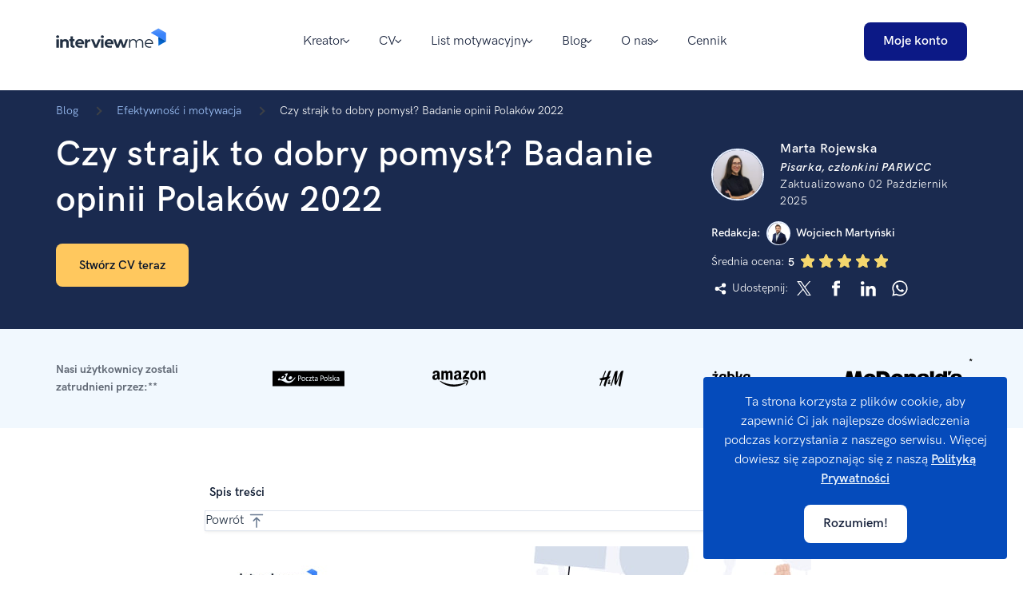

--- FILE ---
content_type: text/html; charset=utf-8
request_url: https://interviewme.pl/blog/strajk-w-pracy-badanie
body_size: 117074
content:
<!DOCTYPE html><html class="no-js" lang="pl"><head><meta charset="UTF-8"><base href="https://interviewme.pl"><meta name="viewport" content="width=device-width,initial-scale=1"><title>Czy strajk to dobry pomysł? Badanie opinii Polaków 2022</title><script>if (document.documentElement.hasAttribute('class')) {
      document.documentElement.removeAttribute('class');
    }</script><script>window.initialDataLayer = [{"pageType":"Blog","articleStatus":"","articleIntent":"","articleCategory":"Efektywność i motywacja","articleYear":2022,"articleWordRange":"","articleDescription":"Czy strajk to dobry pomysł? Badanie opinii Polaków 2022","articlePaidContent":"free"}];</script><style>[data-simplebar]{align-content:flex-start;align-items:flex-start;flex-direction:column;flex-wrap:wrap;justify-content:flex-start;position:relative}.simplebar-wrapper{height:inherit;max-height:inherit;max-width:inherit;overflow:hidden;width:inherit}.simplebar-mask{direction:inherit;height:auto!important;overflow:hidden;width:auto!important;z-index:0}.simplebar-mask,.simplebar-offset{bottom:0;left:0;margin:0;padding:0;position:absolute;right:0;top:0}.simplebar-offset{-webkit-overflow-scrolling:touch;box-sizing:inherit!important;direction:inherit!important;resize:none!important}.simplebar-content-wrapper{-ms-overflow-style:none;box-sizing:border-box!important;direction:inherit;display:block;height:100%;max-height:100%;max-width:100%;overflow:auto;position:relative;scrollbar-width:none;width:auto}.simplebar-content-wrapper::-webkit-scrollbar,.simplebar-hide-scrollbar::-webkit-scrollbar{display:none;height:0;width:0}.simplebar-content:after,.simplebar-content:before{content:" ";display:table}.simplebar-placeholder{max-height:100%;max-width:100%;pointer-events:none;width:100%}.simplebar-height-auto-observer-wrapper{box-sizing:inherit!important;flex-basis:0;flex-grow:inherit;flex-shrink:0;float:left;height:100%;margin:0;max-height:1px;max-width:1px;overflow:hidden;padding:0;pointer-events:none;position:relative;width:100%;z-index:-1}.simplebar-height-auto-observer{box-sizing:inherit;display:block;height:1000%;left:0;min-height:1px;min-width:1px;opacity:0;top:0;width:1000%;z-index:-1}.simplebar-height-auto-observer,.simplebar-track{overflow:hidden;pointer-events:none;position:absolute}.simplebar-track{bottom:0;right:0;z-index:1}[data-simplebar].simplebar-dragging,[data-simplebar].simplebar-dragging .simplebar-content{-webkit-touch-callout:none;pointer-events:none;-webkit-user-select:none;user-select:none}[data-simplebar].simplebar-dragging .simplebar-track{pointer-events:all}.simplebar-scrollbar{left:0;min-height:10px;position:absolute;right:0}.simplebar-scrollbar:before{background:#000;border-radius:7px;content:"";opacity:0;position:absolute;transition:opacity .2s linear .5s}.simplebar-scrollbar.simplebar-visible:before{opacity:.5;transition-delay:0s;transition-duration:0s}.simplebar-track.simplebar-vertical{top:0;width:11px}.simplebar-scrollbar:before{bottom:2px;left:2px;right:2px;top:2px}.simplebar-track.simplebar-horizontal{height:11px;left:0}.simplebar-track.simplebar-horizontal .simplebar-scrollbar{bottom:0;left:0;min-height:0;min-width:10px;right:auto;top:0;width:auto}[data-simplebar-direction=rtl] .simplebar-track.simplebar-vertical{left:0;right:auto}.simplebar-dummy-scrollbar-size{-ms-overflow-style:scrollbar!important;direction:rtl;height:500px;opacity:0;overflow-x:scroll;overflow-y:hidden;position:fixed;visibility:hidden;width:500px}.simplebar-dummy-scrollbar-size>div{height:200%;margin:10px 0;width:200%}.simplebar-hide-scrollbar{-ms-overflow-style:none;left:0;overflow-y:scroll;position:fixed;scrollbar-width:none;visibility:hidden}

/*! normalize.css v8.0.1 | MIT License | github.com/necolas/normalize.css */html{-webkit-text-size-adjust:100%;line-height:1.15}main{display:block}h1{font-size:2em;margin:.67em 0}hr{box-sizing:initial;height:0;overflow:hidden}pre{font-family:monospace;font-size:1em}a{background-color:initial}abbr[title]{border-bottom:none;text-decoration:underline;-webkit-text-decoration:underline dotted;text-decoration:underline dotted}b,strong{font-weight:bolder}code,kbd,samp{font-family:monospace,monospace;font-size:1em}small{font-size:80%}sub,sup{font-size:75%;line-height:0;position:relative;vertical-align:initial}sub{bottom:-.25em}sup{top:-.5em}img{border-style:none}button,input,optgroup,select,textarea{font-family:inherit;font-size:100%;line-height:1.15;margin:0}button,input{overflow:visible}button,select{text-transform:none}[type=button],[type=reset],[type=submit],button{-webkit-appearance:button}[type=button]::-moz-focus-inner,[type=reset]::-moz-focus-inner,[type=submit]::-moz-focus-inner,button::-moz-focus-inner{border-style:none;padding:0}[type=button]:-moz-focusring,[type=reset]:-moz-focusring,[type=submit]:-moz-focusring,button:-moz-focusring{outline:1px dotted ButtonText}fieldset{padding:.35em .75em .625em}legend{box-sizing:border-box;color:inherit;display:table;max-width:100%;padding:0;white-space:normal}progress{vertical-align:initial}textarea{overflow:auto}[type=checkbox],[type=radio]{box-sizing:border-box;padding:0}[type=number]::-webkit-inner-spin-button,[type=number]::-webkit-outer-spin-button{height:auto}[type=search]{-webkit-appearance:textfield;outline-offset:-2px}[type=search]::-webkit-search-decoration{-webkit-appearance:none}::-webkit-file-upload-button{-webkit-appearance:button;font:inherit}details{display:block}summary{display:list-item}[hidden],template{display:none}@font-face{font-display:swap;font-family:HK Grotesk;font-style:normal;font-weight:300;src:local("HK Grotesk Light"),local("HKGrotesk-Light"),url(https://cdn-images.interviewme.pl/fonts/web/HKGrotesk-Light.eot);src:local("HK Grotesk Light"),local("HKGrotesk-Light"),url(https://cdn-images.interviewme.pl/fonts/web/HKGrotesk-Light.eot?#iefix) format("embedded-opentype"),url(https://cdn-images.interviewme.pl/fonts/web/HKGrotesk-Light.woff2) format("woff2"),url(https://cdn-images.interviewme.pl/fonts/web/HKGrotesk-Light.woff) format("woff"),url(https://cdn-images.interviewme.pl/fonts/otf/HKGrotesk-Light.otf) format("otf"),url(https://cdn-images.interviewme.pl/fonts/ttf/HKGrotesk-Light.ttf) format("truetype")}@font-face{font-display:swap;font-family:HK Grotesk;font-style:italic;font-weight:300;src:local("HK Grotesk Light Italic"),local("HKGrotesk-LightItalic"),url(https://cdn-images.interviewme.pl/fonts/web/HKGrotesk-LightItalic.eot);src:local("HK Grotesk Light Italic"),local("HKGrotesk-LightItalic"),url(https://cdn-images.interviewme.pl/fonts/web/HKGrotesk-LightItalic.eot?#iefix) format("embedded-opentype"),url(https://cdn-images.interviewme.pl/fonts/web/HKGrotesk-LightItalic.woff2) format("woff2"),url(https://cdn-images.interviewme.pl/fonts/web/HKGrotesk-LightItalic.woff) format("woff"),url(https://cdn-images.interviewme.pl/fonts/otf/HKGrotesk-LightItalic.otf) format("otf"),url(https://cdn-images.interviewme.pl/fonts/ttf/HKGrotesk-LightItalic.ttf) format("truetype")}@font-face{font-display:swap;font-family:HK Grotesk;font-style:normal;font-weight:400;src:local("HK Grotesk Regular"),local("HKGrotesk-Regular"),url(https://cdn-images.interviewme.pl/fonts/web/HKGrotesk-Regular.eot);src:local("HK Grotesk Regular"),local("HKGrotesk-Regular"),url(https://cdn-images.interviewme.pl/fonts/web/HKGrotesk-Regular.eot?#iefix) format("embedded-opentype"),url(https://cdn-images.interviewme.pl/fonts/web/HKGrotesk-Regular.woff2) format("woff2"),url(https://cdn-images.interviewme.pl/fonts/web/HKGrotesk-Regular.woff) format("woff"),url(https://cdn-images.interviewme.pl/fonts/otf/HKGrotesk-Regular.otf) format("otf"),url(https://cdn-images.interviewme.pl/fonts/ttf/HKGrotesk-Regular.ttf) format("truetype")}@font-face{font-display:swap;font-family:HK Grotesk;font-style:italic;font-weight:400;src:local("HK Grotesk Italic"),local("HKGrotesk-Italic"),url(https://cdn-images.interviewme.pl/fonts/web/HKGrotesk-Italic.eot);src:local("HK Grotesk Italic"),local("HKGrotesk-Italic"),url(https://cdn-images.interviewme.pl/fonts/web/HKGrotesk-Italic.eot?#iefix) format("embedded-opentype"),url(https://cdn-images.interviewme.pl/fonts/web/HKGrotesk-Italic.woff2) format("woff2"),url(https://cdn-images.interviewme.pl/fonts/web/HKGrotesk-Italic.woff) format("woff"),url(https://cdn-images.interviewme.pl/fonts/otf/HKGrotesk-Italic.otf) format("otf"),url(https://cdn-images.interviewme.pl/fonts/ttf/HKGrotesk-Italic.ttf) format("truetype")}@font-face{font-display:swap;font-family:HK Grotesk;font-style:normal;font-weight:500;src:local("HK Grotesk Semi Bold"),local("HKGrotesk-SemiBold"),url(https://cdn-images.interviewme.pl/fonts/web/HKGrotesk-SemiBold.eot);src:local("HK Grotesk Semi Bold"),local("HKGrotesk-SemiBold"),url(https://cdn-images.interviewme.pl/fonts/web/HKGrotesk-SemiBold.eot?#iefix) format("embedded-opentype"),url(https://cdn-images.interviewme.pl/fonts/web/HKGrotesk-SemiBold.woff2) format("woff2"),url(https://cdn-images.interviewme.pl/fonts/web/HKGrotesk-SemiBold.woff) format("woff"),url(https://cdn-images.interviewme.pl/fonts/otf/HKGrotesk-SemiBold.otf) format("otf"),url(https://cdn-images.interviewme.pl/fonts/ttf/HKGrotesk-SemiBold.ttf) format("truetype")}@font-face{font-display:swap;font-family:HK Grotesk;font-style:italic;font-weight:500;src:local("HK Grotesk Semi Bold Italic"),local("HKGrotesk-SemiBoldItalic"),url(https://cdn-images.interviewme.pl/fonts/web/HKGrotesk-SemiBoldItalic.eot);src:local("HK Grotesk Semi Bold Italic"),local("HKGrotesk-SemiBoldItalic"),url(https://cdn-images.interviewme.pl/fonts/web/HKGrotesk-SemiBoldItalic.eot?#iefix) format("embedded-opentype"),url(https://cdn-images.interviewme.pl/fonts/web/HKGrotesk-SemiBoldItalic.woff2) format("woff2"),url(https://cdn-images.interviewme.pl/fonts/web/HKGrotesk-SemiBoldItalic.woff) format("woff"),url(https://cdn-images.interviewme.pl/fonts/otf/HKGrotesk-SemiBoldItalic.otf) format("otf"),url(https://cdn-images.interviewme.pl/fonts/ttf/HKGrotesk-SemiBoldItalic.ttf) format("truetype")}@font-face{font-display:swap;font-family:HK Grotesk;font-style:normal;font-weight:600;src:local("HK Grotesk Bold"),local("HKGrotesk-Bold"),url(https://cdn-images.interviewme.pl/fonts/web/HKGrotesk-Bold.eot);src:local("HK Grotesk Bold"),local("HKGrotesk-Bold"),url(https://cdn-images.interviewme.pl/fonts/web/HKGrotesk-Bold.eot?#iefix) format("embedded-opentype"),url(https://cdn-images.interviewme.pl/fonts/web/HKGrotesk-Bold.woff2) format("woff2"),url(https://cdn-images.interviewme.pl/fonts/web/HKGrotesk-Bold.woff) format("woff"),url(https://cdn-images.interviewme.pl/fonts/otf/HKGrotesk-Bold.otf) format("otf"),url(https://cdn-images.interviewme.pl/fonts/ttf/HKGrotesk-Bold.ttf) format("truetype")}@font-face{font-display:swap;font-family:HK Grotesk;font-style:italic;font-weight:600;src:local("HK Grotesk Bold Italic"),local("HKGrotesk-BoldItalic"),url(https://cdn-images.interviewme.pl/fonts/web/HKGrotesk-BoldItalic.eot);src:local("HK Grotesk Bold Italic"),local("HKGrotesk-BoldItalic"),url(https://cdn-images.interviewme.pl/fonts/web/HKGrotesk-BoldItalic.eot?#iefix) format("embedded-opentype"),url(https://cdn-images.interviewme.pl/fonts/web/HKGrotesk-BoldItalic.woff2) format("woff2"),url(https://cdn-images.interviewme.pl/fonts/web/HKGrotesk-BoldItalic.woff) format("woff"),url(https://cdn-images.interviewme.pl/fonts/otf/HKGrotesk-BoldItalic.otf) format("otf"),url(https://cdn-images.interviewme.pl/fonts/ttf/HKGrotesk-BoldItalic.ttf) format("truetype")}html{box-sizing:border-box;font-size:62.5%;font-weight:400;line-height:1.5;overflow-x:hidden}body{color:#233143;font-family:HK Grotesk,Avenir,Montserrat,Corbel,source-sans-pro,system-ui,-apple-system,sans-serif;font-size:1.6rem;line-height:1.5}*,body,ol,ul{margin:0;padding:0}*,ol,ul{box-sizing:border-box}h1,h2,h3,h4{margin:0;padding:0}a{cursor:pointer;font-weight:500}a,a:active,a:focus,a:hover{color:#054bbb;text-decoration:none}a.bold{font-weight:600}img{max-width:100%}img[data-src]{min-height:.1rem;opacity:0;transition:opacity .25s cubic-bezier(.45,.05,.55,.95) 0ms;transition-delay:.5s}img[data-src][data-loaded=true]{opacity:1}img[width][height]{height:auto;width:100%}.text--blue{color:#054bbb}.text--red{color:#a31818}.overflow-x--hidden{overflow-x:hidden}.no-js noscript img[data-src]{opacity:1}.no-js img[data-loaded=false]{display:none!important}.button--big{font-size:1.6rem;padding:1.4rem 3.2rem 1.3rem}.button--medium{font-size:1.6rem;padding:1rem 2.4rem}.button--normal,.button--small,.button--xsmall{font-size:1.4rem;padding:.6rem 1.6rem}.button{-webkit-appearance:none;border-radius:.8rem;border-width:0;display:inline-block;font-weight:500;line-height:2.8rem;outline:0;overflow:hidden;position:relative;text-align:center;text-transform:none;-webkit-user-select:none;user-select:none;vertical-align:middle;white-space:nowrap;z-index:1}.button,.button[type]{cursor:pointer}.button:active,.button:focus,.button:hover{text-decoration:none}@media only screen and (max-width:767px){.button{white-space:normal}}.button--primary,.button--red{background:#a31818;color:#fff}.button--primary:hover,.button--red:hover{background:#df2626;color:#fff}.button--primary:active,.button--red:active{background:#c41d1d;color:#fff}.button--primary:focus,.button--red:focus{background:#df2626;color:#fff;outline-offset:.4rem;outline-style:dashed}.button--primary:hover:focus,.button--primary:hover:focus:active,.button--red:hover:focus,.button--red:hover:focus:active{color:#fff}.button--yellow{background:#ffc85e;color:#07142b}.button--yellow:active,.button--yellow:focus,.button--yellow:hover{background:#fbaf3b;color:#07142b}.button--yellow:focus{outline-offset:.4rem;outline-style:dashed}.button--yellow:hover:focus,.button--yellow:hover:focus:active{color:#07142b}.button--blue,.button--tetriary{background:#146cf9;color:#fff}.button--blue:hover,.button--tetriary:hover{background:#065ae1;color:#fff}.button--blue:active,.button--tetriary:active{background:#054bbb;color:#fff}.button--blue:focus,.button--tetriary:focus{background:#065ae1;color:#fff;outline-offset:.4rem;outline-style:dashed}.button--blue:hover:focus,.button--blue:hover:focus:active,.button--tetriary:hover:focus,.button--tetriary:hover:focus:active{color:#fff}.button--blue-line,.button--light-blue,.button--secondary{background:#fff;color:#146cf9}.button--blue-line:hover,.button--light-blue:hover,.button--secondary:hover{background:#f6f9ff;color:#146cf9}.button--blue-line:active,.button--light-blue:active,.button--secondary:active{background:#e7f0fe;color:#146cf9}.button--blue-line:focus,.button--light-blue:focus,.button--secondary:focus{background:#f6f9ff;color:#146cf9;outline-offset:.4rem;outline-style:dashed}.button--blue-line:hover:focus,.button--blue-line:hover:focus:active,.button--light-blue:hover:focus,.button--light-blue:hover:focus:active,.button--secondary:hover:focus,.button--secondary:hover:focus:active{color:#146cf9}.button--neutral,.button--white{background:#fff;color:#141f39}.button--neutral:hover,.button--white:hover{background:#f6f9ff;color:#141f39}.button--neutral:active,.button--white:active{background:#ecf3fe;color:#141f39}.button--neutral:focus,.button--white:focus{background:#f6f9ff;color:#141f39;outline-offset:.4rem;outline-style:dashed}.button--neutral:hover:focus,.button--neutral:hover:focus:active,.button--white:hover:focus,.button--white:hover:focus:active{color:#141f39}.button--disabled{cursor:no-drop;opacity:.3}.hiddenButton{border-radius:.8rem!important;border-width:.2rem}.cta{border-bottom:.1rem solid #dae1f1;padding:2.4rem 0;text-align:center;width:100%}@media only screen and (min-width:768px){.cta{text-align:left}}.cta .container{padding-bottom:0;padding-top:0}@media only screen and (min-width:768px){.cta .container{align-items:center;display:flex;flex-wrap:nowrap;gap:4.1rem;justify-content:space-between}}.cta .content svg{height:auto;width:13.8rem}.cta .content p{color:#1f2f55;font-size:1.4rem;font-style:normal;font-weight:400;line-height:2.1rem;margin-top:1rem}@media only screen and (min-width:768px){.cta .content p{max-width:auto}}@media only screen and (min-width:768px) and (max-width:1139px){.cta .content{max-width:50rem}}.footer-cta__button{background:#0c1986;border-color:#0000;border-radius:.8rem;color:#fff;font-size:1.6rem;font-weight:500;line-height:2rem;margin:auto;padding:1.3rem 3.2rem;text-transform:none;width:100%}@media only screen and (min-width:768px){.footer-cta__button{margin-right:0;width:auto}}.footer-cta__button:hover{background-color:#2c40f2;color:#fff}.footer-cta__button:focus{outline:.2rem dashed #043c96}.disclaimer_wrapper{background-color:#ecf0f8;font-size:1rem;justify-self:center;padding:1.6rem 0;text-align:center;width:100%}.asterix{align-items:center;border-top:.1rem solid #dae1f1;display:flex;flex-direction:column;gap:1.6rem;justify-content:space-between;padding:2.4rem 1.6rem}@media only screen and (min-width:768px){.asterix{border-top:none;flex-direction:row}}.asterix .footer-big__images-item[width][height]{height:4.3rem;width:auto}.asterix .footer-big__copyright{align-content:center;font-size:1.4rem;margin-bottom:0}.container{align-items:flex-start;display:flex;flex-wrap:wrap;gap:2.8rem;justify-content:flex-start;padding-bottom:2.4rem;padding-top:2.4rem}@media only screen and (min-width:768px){.container{gap:2.4rem}}@media only screen and (min-width:1140px){.container{gap:5.5rem}}.column{flex-basis:100%;max-width:100%;text-align:left}@media only screen and (min-width:768px){.column{flex-basis:calc(50% - 1.2rem);max-width:calc(50% - 1.2rem)}}@media only screen and (min-width:1140px){.column{flex:1;width:auto}}.columnList{list-style-type:none;margin:0;padding:0}.columnList p{color:#141f39;font-size:1.4rem;font-weight:700;margin-bottom:1.6rem;text-transform:uppercase}.columnLink{align-items:center;color:#1f2f55;display:inline-flex;font-size:1.4rem;font-weight:400;gap:.8rem;line-height:2.1rem;transition:color .25s cubic-bezier(.45,.05,.55,.95) 0ms}.columnLink svg{color:#1f2f55;height:1.8rem;margin-bottom:-.5rem;margin-right:.8rem;width:1.8rem}.columnLink:hover{color:#141f39}.columnMedia{align-items:center;display:flex;gap:1.2rem;justify-content:flex-start}.columnMedia a{line-height:0;transition:color .25s cubic-bezier(.45,.05,.55,.95) 0ms}.columnMediaLink{color:#1f2f55}.columnMediaLink svg{color:#1f2f55;height:2.4rem;width:2.4rem}.columnMediaLink a{margin-right:1.2rem}.columnListElement:not(:last-child){margin-bottom:1.7rem}.columnListElement a{color:#141f39;font-weight:400}.columnListElement a:hover,.columnListElement svg:hover{color:#054bbb;transition:.25s}.columnContact .columnListElement:not(:last-child){margin-bottom:2.4rem}.columnTitle{color:#141f39;font-size:1.4rem;font-weight:500;line-height:2.1rem;margin-bottom:2.2rem;text-transform:uppercase}.columnTitle:nth-child(3){margin-top:3.8rem}.currentValueTop{align-items:center;background-color:#ecf3fe;border:.1rem solid #dae1f1;border-bottom-color:#054bbb;border-radius:.6rem .6rem 0 0;display:inline-flex;flex-direction:column;font-size:1.4rem;font-weight:400;gap:1rem;line-height:2.1rem;width:100%}.currentValueTop svg{color:#054bbb;height:1.6rem;margin:0 .5rem -.2rem;transform:rotate(90deg);width:1.6rem}.value{border-bottom:.1rem solid #dae1f1;display:flex;width:100%}.value:last-child{border-bottom:none}.value a{color:#1f2f55;display:block;font-size:1.4rem;font-weight:400;line-height:2.1rem;padding:1.2rem 1.6rem;transition:color .25s cubic-bezier(.45,.05,.55,.95) 0ms;width:100%}.value a:hover{color:#054bbb}.value svg{align-self:center;transform:rotate(0deg)}.currentValue{align-items:center;background-color:#fff;border:.1rem solid #dae1f1;border-radius:.6rem;color:#1f2f55;cursor:pointer;display:flex;flex-wrap:nowrap;font-size:1.4rem;font-weight:400;justify-content:space-between;line-height:2.1rem;padding:.9rem 1.6rem;transition:border-color .25s cubic-bezier(.45,.05,.55,.95) 0ms,background-color .25s cubic-bezier(.45,.05,.55,.95) 0ms;width:100%}.currentValue svg{transform:rotate(-90deg)}.switcher{position:relative;z-index:1}.switcher .dropdownContainer{bottom:5rem;opacity:0;position:absolute;visibility:hidden;width:100%}.switcher svg{height:1.4rem}.switcher .hiddenInput{opacity:0;position:absolute;visibility:hidden}.switcher .hiddenInput:checked~.dropdownContainer{display:block;opacity:1;visibility:visible}.switcher .hiddenInput:checked~.currentValue{border-color:#054bbb}.switcher .hiddenInput:checked~.currentValue svg{transform:rotate(90deg);transition:.5s}.switcher:hover label{background-color:#f9fafd}.values{align-items:center;background-color:#fff;border:.1rem solid #dae1f1;display:flex;flex-direction:column;list-style-type:none;max-height:24rem;overflow-y:scroll}footer{background:#f3f5fa}@media only screen and (min-width:768px){.im-menu{flex-grow:1;text-align:center}}.im-menu__list{list-style:none;padding:1.2rem 0}@media only screen and (min-width:1140px){.im-menu__list{padding:0}}@media only screen and (max-width:1139px){.im-menu__button{background-color:#146cf9;border-radius:.8rem;color:#fff;min-height:4.8rem}.im-menu__button:hover{background-color:#065ae1;color:#fff}}@media only screen and (max-width:767px){.im-menu__button{display:flex;justify-content:center}}.im-menu__item:last-child .im-submenu{left:auto;right:0}@media only screen and (min-width:1140px){.im-menu__item{border-radius:.4rem;display:inline-block;position:relative;transition:color .25s cubic-bezier(.45,.05,.55,.95) 0ms}}@media only screen and (min-width:768px){.im-menu__item:focus-visible .im-menu__link,.im-menu__item:hover .im-menu__link{color:#054bbb}}.im-menu__item--submenu button:focus-visible,.im-menu__item--submenu button:focus-within,.im-menu__item--submenu button:hover{color:#054bbb}@media only screen and (min-width:1140px){.im-menu__item--submenu button:focus-visible:before,.im-menu__item--submenu button:focus-within:before,.im-menu__item--submenu button:hover:before{opacity:1;visibility:visible}.im-menu__item--submenu button:focus-visible:after,.im-menu__item--submenu button:focus-within:after,.im-menu__item--submenu button:hover:after{opacity:.5}}@media only screen and (min-width:1140px){.im-menu__item--submenu button:focus-visible .im-submenu,.im-menu__item--submenu button:focus-within .im-submenu,.im-menu__item--submenu button:hover .im-submenu{max-height:calc(100vh - 10.4rem);opacity:1;overflow-y:auto;visibility:visible}}.im-menu__item--submenu button:focus-visible>span:before,.im-menu__item--submenu button:focus-within>span:before,.im-menu__item--submenu button:hover>span:before{opacity:1;visibility:visible}.im-menu__item--submenu button:focus-visible .im-menu__link-icon,.im-menu__item--submenu button:focus-within .im-menu__link-icon,.im-menu__item--submenu button:hover .im-menu__link-icon{color:#054bbb;transform:rotate(-180deg)}@media only screen and (min-width:1140px){.im-menu__item--submenu button:after{background:#141f39;content:"";height:100vh;opacity:0;pointer-events:none;position:fixed;right:0;top:0;transition:opacity .25s cubic-bezier(.45,.05,.55,.95) 0ms;width:100vw;z-index:1}}.im-menu .im-menu__link-icon{display:none}@media only screen and (min-width:1140px){.im-menu .im-menu__link-icon{display:inline-block;transition:transform .25s cubic-bezier(.45,.05,.55,.95) 0ms}.im-menu .im-menu__link-icon svg{height:auto;transform:rotate(-90deg);width:.5rem}}.im-menu__link{background-color:initial;border:none;color:#141f39;cursor:pointer;display:block;font-size:1.6rem;font-weight:400;line-height:1.6rem;padding:1.5rem 2rem;text-align:center;transition:color .25s cubic-bezier(.45,.05,.55,.95) 0ms;width:100%}@media only screen and (min-width:1140px){.im-menu__link{align-items:center;display:inline-flex;padding:0;position:relative;text-align:left;width:auto}}.im-menu__link:not(.im-menu__link--icon){padding:1.5rem 2rem}@media only screen and (min-width:1140px){.im-menu__link:not(.im-menu__link--icon){padding:1.2rem 1.9rem}}.im-menu__link:before{background-color:initial;bottom:-12%;content:"";height:12%;left:0;opacity:0;position:absolute;right:0;visibility:hidden;width:100%}.im-menu__link.active-submenu .im-submenu{height:100%;opacity:1;transform:translateZ(0);visibility:visible;width:100%}.im-menu__link>span{align-items:center;display:inline-flex;gap:.5rem;position:relative;z-index:2}@media only screen and (min-width:1140px){.im-menu__link>span{padding:1.2rem 1.9rem}.im-menu__link>span:before{background-color:#fff;border-radius:.4rem;content:"";height:100%;left:0;opacity:0;position:absolute;top:0;visibility:hidden;width:100%;z-index:-1}}.im-submenu{background-color:#fff;height:100vh;inset:0;overflow-y:auto;position:fixed;transform:translate3d(100%,0,0);transition:opacity .25s cubic-bezier(.45,.05,.55,.95) 0ms,transform .25s cubic-bezier(.45,.05,.55,.95) 0ms,visibility .25s cubic-bezier(.45,.05,.55,.95) 0ms;visibility:hidden;width:100vw;z-index:3}@media only screen and (min-width:1140px){.im-submenu{background-color:#fff;border-radius:.4rem;height:auto;inset:112% auto auto 0;margin-top:.1rem;min-width:41.8rem;opacity:0;overflow-y:unset;position:absolute;transform:unset;transition:opacity .25s cubic-bezier(.45,.05,.55,.95) 0ms;visibility:hidden;width:auto;z-index:2}}.im-submenu__list{list-style:none;padding:.4rem 0;text-align:left}.im-submenu__item{position:relative}.im-submenu__item:not(:last-child){border-bottom:.1rem solid #dae1f1}.im-submenu__item:hover .im-submenu__desc,.im-submenu__item:hover .im-submenu__icon,.im-submenu__item:hover .im-submenu__item-content,.im-submenu__item:hover .im-submenu__item-label{color:#054bbb}.im-submenu__link{color:#141f39;column-gap:2rem;display:flex;font-weight:600;padding:1.6rem 2rem;transition:color .25s cubic-bezier(.45,.05,.55,.95) 0ms;width:100%}@supports (hanging-punctuation:first) and (font:-apple-system-body) and (-webkit-appearance:none){.im-submenu__link:focus-visible{outline-color:-webkit-focus-ring-color;outline-offset:.3rem;outline-style:solid;outline-width:.3rem}}.im-submenu__item-content{display:block;flex:1}.im-submenu__item-label{color:currentcolor;font-size:1.4rem;font-weight:500;line-height:2.1rem;margin-bottom:.4rem}.im-submenu__desc,.im-submenu__item-label{display:block;transition:color .25s cubic-bezier(.45,.05,.55,.95) 0ms}.im-submenu__desc{color:#51575f;font-size:1.2rem;font-weight:400;line-height:1.8rem}.im-submenu__icon{display:inline-block;padding-top:.4rem;transition:color .25s cubic-bezier(.45,.05,.55,.95) 0ms}.im-submenu__icon svg{fill:none;stroke:currentColor;display:block;height:2.4rem;height:auto;transition:stroke .25s cubic-bezier(.45,.05,.55,.95) 0ms;width:2.4rem}.im-submenu__item-cta{background-color:#ffc85e;border-radius:0 0 .4rem .4rem;color:#07142b;display:block;font-size:1.6rem;font-weight:500;line-height:2.8rem;padding:1.85rem 1rem;text-align:center;transition:color .25s cubic-bezier(.45,.05,.55,.95) 0ms,background-color .25s cubic-bezier(.45,.05,.55,.95) 0ms;width:100%}.im-submenu__item-cta:focus-visible,.im-submenu__item-cta:hover{background-color:#fbaf3b;color:#07142b}@supports (hanging-punctuation:first) and (font:-apple-system-body) and (-webkit-appearance:none){.im-submenu__item-cta:focus-visible{outline-color:-webkit-focus-ring-color;outline-offset:.3rem;outline-style:solid;outline-width:.3rem}}@media only screen and (max-width:1919px){.im-header.active-menu.active-submenu .im-menu__link{visibility:hidden}}@media only screen and (min-width:768px){.im-menu__scroll{align-items:center;display:flex;gap:2rem}}@media only screen and (max-width:1139px){.im-menu__scroll{display:block;height:calc(100vh - 8.8rem);overflow-y:auto}}@media only screen and (min-width:768px){.im-menu__button-wrapper{flex-shrink:0;margin-left:auto}}@media only screen and (max-width:1139px){.im-menu__button-wrapper{margin:0 2rem 2rem;text-align:center}}.im-header__right{display:inline-flex}@media only screen and (min-width:1140px){.im-header__right{display:none}}.im-header__hamburger{align-items:center;background:none;border:.1rem solid #dae1f1;border-radius:.8rem;box-shadow:none;cursor:pointer;display:inline-flex;flex-direction:column;height:4rem;justify-content:center;padding:0;transition:background-color .25s cubic-bezier(.45,.05,.55,.95) 0ms;width:4rem}.im-header__hamburger:active,.im-header__hamburger:hover{background-color:#f3f5fa}.im-header__hamburger svg{pointer-events:none}@media only screen and (min-width:1140px){.im-header__hamburger{display:none}}.im-header__hamburger .line{background-color:#172340;border-radius:9.6rem;display:block;height:.2rem;margin:.2rem auto;transition:opacity .25s cubic-bezier(.45,.05,.55,.95) 0ms,transform .25s cubic-bezier(.45,.05,.55,.95) 0ms;width:2.4rem}.active-menu .im-header__hamburger .line:nth-child(2){opacity:0}.active-menu .im-header__hamburger .line:first-child{transform:translateY(.6rem) rotate(45deg)}.active-menu .im-header__hamburger .line:nth-child(3){transform:translateY(-.6rem) rotate(-45deg)}.active-submenu .im-header__hamburger{display:none}.im-header__button{align-items:center;background-color:#0c1986;border-radius:.8rem;color:#fff;display:inline-flex;min-height:4.8rem;z-index:0}.im-header__button:hover{background-color:#2c40f2;color:#fff}.im-header__button:active,.im-header__button:focus{color:#fff;outline:.2rem solid #043c96;outline-offset:.4rem;outline-style:dashed}@media only screen and (max-width:767px){.im-header__button{justify-content:center;width:100%}}.im-header__back{background:none;border:none;border-radius:.8rem;box-shadow:none;cursor:pointer;display:none;height:3rem;padding:0;width:3rem}.im-header__back svg{pointer-events:none}@media only screen and (min-width:1140px){.im-header__back{display:none}}.active-submenu .im-header__back{display:block}.im-header{background:#fff;left:0;padding:2rem 0;position:fixed;right:0;top:0;transition:transform .25s cubic-bezier(.45,.05,.55,.95) 0ms,background-color .25s cubic-bezier(.45,.05,.55,.95) 0ms,box-shadow .25s cubic-bezier(.45,.05,.55,.95) 0ms,border .25s cubic-bezier(.45,.05,.55,.95) 0ms;width:100%;z-index:10}@media only screen and (min-width:1140px){.im-header{padding:2.8rem 0}}.im-header__wrapper{align-items:center;column-gap:2rem;display:flex;justify-content:space-between;width:100%}.im-header__logo{display:inline-flex}.im-header__logo svg{height:4rem;width:13.8rem}@media only screen and (min-width:768px){.im-header__menu-wrapper{flex-grow:1}}@media only screen and (max-width:1139px){.im-header__menu-wrapper{display:block;left:0;overflow:hidden;pointer-events:none;position:fixed;right:0;top:8.8rem;visibility:hidden;width:100%;z-index:2}.active-menu .im-header__menu-wrapper{pointer-events:auto;visibility:visible}}@media only screen and (min-width:768px){.im-header__menu-animate{width:100%}}@media only screen and (max-width:1139px){.im-header__menu-animate{background-color:#fff;border-top:.1rem solid #e6ebf6;height:calc(100vh - 8.8rem);position:relative;top:0;transform:translate3d(100%,0,0);transition:transform .25s cubic-bezier(.45,.05,.55,.95) 0ms;width:100%}.active-menu .im-header__menu-animate{transform:translateZ(0)}.stop-animation .im-header__menu-animate{transition:none}}.im-header--sticky{background:#fff;transform:translate3d(0,-100%,0);width:100%}.im-header--sticky:hover,.im-header--stickyShow{transform:translateZ(0)}.im-header--stickyShadow:not(.active-menu):after{border-bottom:.1rem solid #e6ebf6;bottom:0;content:"";left:0;position:absolute;width:100%}.mt0{margin-top:0!important}.mt15{margin-top:1.5rem!important}.mt20{margin-top:2rem!important}.mt40{margin-top:4rem!important}.mt60{margin-top:6rem!important}.mb0{margin-bottom:0!important}.mb15{margin-bottom:1.5rem!important}.mb20{margin-bottom:2rem!important}.mb40{margin-bottom:4rem!important}.mb60{margin-bottom:6rem!important}.pt0{padding-top:0!important}.pt15{padding-top:1.5rem!important}.pt20{padding-top:2rem!important}.pt40{padding-top:4rem!important}.pt60{padding-top:6rem!important}.pb0{padding-bottom:0!important}.pb15{padding-bottom:1.5rem!important}.pb20{padding-bottom:2rem!important}.pb40{padding-bottom:4rem!important}.pb60{padding-bottom:6rem!important}.tns-outer{padding:0!important}.tns-outer [hidden]{display:none!important}.tns-outer [aria-controls],.tns-outer [data-action]{cursor:pointer}.tns-slider{transition:all 0s}.tns-slider>.tns-item{box-sizing:border-box}.tns-horizontal.tns-subpixel{white-space:nowrap}.tns-horizontal.tns-subpixel>.tns-item{display:inline-block;vertical-align:top;white-space:normal}.tns-horizontal.tns-no-subpixel:after{clear:both;content:"";display:table}.tns-horizontal.tns-no-subpixel>.tns-item{float:left}.tns-horizontal.tns-carousel.tns-no-subpixel>.tns-item{margin-right:-100%}.tns-gallery,.tns-no-calc{left:0;position:relative}.tns-gallery{min-height:1px}.tns-gallery>.tns-item{left:-100%;position:absolute;transition:transform 0s,opacity 0s}.tns-gallery>.tns-slide-active{left:auto!important;position:relative}.tns-gallery>.tns-moving{transition:all .25s}.tns-autowidth{display:inline-block}.tns-lazy-img{opacity:.6;transition:opacity .6s}.tns-lazy-img.tns-complete{opacity:1}.tns-ah{transition:height 0s}.tns-ovh{overflow:hidden}.tns-visually-hidden{left:-10000em;position:absolute}.tns-transparent{opacity:0;visibility:hidden}.tns-fadeIn{filter:alpha(opacity=100);opacity:1;z-index:0}.tns-fadeOut,.tns-normal{filter:alpha(opacity=0);opacity:0;z-index:-1}.tns-vpfix{white-space:nowrap}.tns-vpfix>div,.tns-vpfix>li{display:inline-block}.tns-t-subp2{height:10px;margin:0 auto;overflow:hidden;position:relative;width:310px}.tns-t-ct{position:absolute;right:0;width:2333.33333%}.tns-t-ct:after{clear:both;content:"";display:table}.tns-t-ct>div{float:left;height:10px;width:1.42857%}.grid{box-sizing:border-box;margin:0 auto;min-height:.1rem;padding-left:1rem;padding-right:1rem;position:relative;width:100%}@media only screen and (min-width:768px){.grid{max-width:102.2rem;padding-left:1.4rem;padding-right:1.4rem}}@media only screen and (min-width:1140px){.grid{max-width:117.4rem;padding-left:1.7rem;padding-right:1.7rem}}.grid__row{display:flex;flex:0 1 auto;flex-direction:row;flex-wrap:wrap;margin-left:-1rem;margin-right:-1rem;min-height:.1rem}@media only screen and (min-width:768px){.grid__row{margin-left:-1.4rem;margin-right:-1.4rem}}@media only screen and (min-width:1140px){.grid__row{margin-left:-1.7rem;margin-right:-1.7rem}}.grid__row--center{justify-content:center}.grid__row--vertical{margin-bottom:-1rem;margin-top:-1rem}@media only screen and (min-width:768px){.grid__row--vertical{margin-bottom:-1.4rem;margin-top:-1.4rem}}@media only screen and (min-width:1140px){.grid__row--vertical{margin-bottom:-1.7rem;margin-top:-1.7rem}}[class*=grid__column--]{padding-left:1rem;padding-right:1rem}@media only screen and (min-width:768px){[class*=grid__column--]{padding-left:1.4rem;padding-right:1.4rem}}@media only screen and (min-width:1140px){[class*=grid__column--]{padding-left:1.7rem;padding-right:1.7rem}}.grid__column--phone--4{flex-basis:100%;max-width:100%}@media only screen and (min-width:768px){.grid__column--tablet--6{flex-basis:50%;max-width:50%}}@media only screen and (min-width:1140px){.grid__column--desktop--4{flex-basis:33.33333%;max-width:33.33333%}}.no-js .section--light-blue,.section--light-blue{background:#f1f8fe}.no-js .section--triangles,.section--triangles{background:#054bbb url(https://cdn-images.interviewme.pl/images/common/patterns/triangles-400.jpg) repeat 50%;background-size:40.2rem 40.2rem}@media (-webkit-min-device-pixel-ratio:1.5),(min-resolution:144dpi){.no-js .section--triangles,.section--triangles{background-image:url(https://cdn-images.interviewme.pl/images/common/patterns/triangles-400@2x.jpg)}}@media (-webkit-min-device-pixel-ratio:3),(min-resolution:288dpi){.no-js .section--triangles,.section--triangles{background-image:url(https://cdn-images.interviewme.pl/images/common/patterns/triangles-400@3x.jpg)}}.section--medium{padding-bottom:4rem;padding-top:4rem}@media only screen and (min-width:768px){.section--medium{padding-bottom:6rem;padding-top:6rem}}.section--small{padding-bottom:2rem;padding-top:2rem}@media only screen and (min-width:768px){.section--small{padding-bottom:3rem;padding-top:3rem}}@media only screen and (min-width:1140px){.section--small{padding-bottom:4rem;padding-top:4rem}}.section--large{padding-bottom:6rem;padding-top:6rem}@media only screen and (min-width:768px){.section--large{padding-bottom:10rem;padding-top:10rem}}@media only screen and (min-width:1140px){.section--large{padding-bottom:10rem;padding-top:10rem}}.section__subtitle{color:#676b78;font-size:1.6rem;line-height:1.6;margin:3.5rem auto 3rem;max-width:72rem;padding:0 2.5rem;text-align:center}@media only screen and (min-width:768px){.section__subtitle{margin:3.2rem auto 1rem}}.text--white{color:#fff}.text--center{margin-left:auto;margin-right:auto;text-align:center}.h1,h1{font-size:3.5rem;font-weight:500;line-height:1.25;margin:0;padding:0}@media only screen and (min-width:768px){.h1,h1{font-size:4.4rem}}.h2,h2{font-size:2.9rem;font-weight:500;line-height:1.5;margin:0;padding:0}@media only screen and (min-width:768px){.h2,h2{font-size:3.6rem}}.h3,h3{font-size:2.1rem;font-weight:500;line-height:1.5;margin:0;padding:0}@media only screen and (min-width:768px){.h3,h3{font-size:2.6rem}}.mt-32--phone{margin-top:3.2rem}.mt-70--phone{margin-top:7rem}@media only screen and (min-width:768px){.mt-80--tablet{margin-top:8rem}}@media only screen and (min-width:1140px){.mt-113--desktop{margin-top:11.3rem}}.mb-35--phone{margin-bottom:3.5rem}@media only screen and (min-width:768px){.mb-65--tablet{margin-bottom:6.5rem}}.mediabar{cursor:default;display:flex;flex-direction:column;font-size:0;line-height:0;position:relative;text-align:center;-webkit-user-select:none;user-select:none}.mediabar--new{align-items:center;flex-direction:row;flex-wrap:wrap;justify-content:space-evenly}@media only screen and (min-width:768px){.mediabar--new{justify-content:space-between}}.mediabar__secondAsterisk{position:relative}.mediabar__secondAsterisk:after{color:#000;content:"**";font-size:1.2rem;position:absolute;right:-1rem;top:0}@media only screen and (max-width:1139px){.mediabar__secondAsterisk:after{right:1rem;top:1.3rem}}.mediabar__section{position:relative;z-index:1}.mediabar__title{color:#233143;font-size:2.3rem;font-weight:600;line-height:2.7rem;margin-bottom:2.4rem}@media only screen and (min-width:768px){.mediabar__title{font-size:2.4rem}}.mediabar__title--new{color:#646c78;font-size:1.4rem;font-weight:700;line-height:2.2rem}@media only screen and (max-width:1139px){.mediabar__title--new{flex-basis:100%}}@media only screen and (min-width:768px){.mediabar__title--new{margin-bottom:0;max-width:16rem;text-align:left}}.mediabar__icons--asterisk{position:relative}.mediabar__icons--asterisk:after{align-items:center;color:#000;content:"*";display:flex;font-size:1.2rem;justify-content:center;position:absolute;right:1rem;top:1.5rem}@media only screen and (min-width:768px) and (max-width:1139px){.mediabar__icons--asterisk:after{top:1rem}}@media only screen and (min-width:1140px){.mediabar__icons--asterisk:after{right:-1rem;top:-.2rem}}@media only screen and (min-width:768px){.mediabar__icons{align-items:center;display:flex;flex:1;flex-wrap:wrap;justify-content:space-evenly}}.mediabar__item{color:#233143;display:inline-block;height:1.65rem;margin:1.5rem 2rem;transition:fill .25s cubic-bezier(.45,.05,.55,.95) 0ms;vertical-align:middle;width:auto}a .mediabar__item:hover{fill:#054bbb;cursor:pointer}@media only screen and (min-width:768px){.mediabar__item{margin:1rem 2rem}}@media only screen and (min-width:1140px){.mediabar__item{height:2rem;margin:0}}.mediabar__item--goldenline{height:4.8rem}.mediabar__itemHeight{height:2.6rem}.mediabar:after{align-items:center;color:#000;content:"*";display:flex;font-size:1.2rem;justify-content:center;position:absolute;right:1rem;top:1.5rem}@media only screen and (min-width:768px) and (max-width:1139px){.mediabar:after{top:1rem}}@media only screen and (min-width:1140px){.mediabar:after{top:.3rem}}.article-secondary{padding-bottom:1rem;padding-top:1rem}@media only screen and (min-width:768px){.article-secondary{padding-bottom:1.4rem;padding-top:1.4rem}}@media only screen and (min-width:1140px){.article-secondary{padding-bottom:1.7rem;padding-top:1.7rem}}.article-secondary__section{padding:6rem 0 0}@media only screen and (min-width:1140px){.article-secondary__section{padding:10rem 0 4rem}}.article-secondary__inner{background:#f1f8fe;border-radius:.4rem;height:100%;overflow:hidden;padding:0 2.5rem 2.5rem}@media only screen and (min-width:1140px){.article-secondary__inner{padding:0 3rem 3rem}}.article-secondary__inner:hover{cursor:pointer}.article-secondary__inner:hover .article-secondary__link{color:#054bbb}.article-secondary__datetime{display:block;font-size:1.4rem}.article-secondary__title{font-size:1.8rem}.article-secondary__link{color:#233143;transition:color .25s cubic-bezier(.45,.05,.55,.95) 0ms}.article-secondary__link:hover{text-decoration:none}.article-secondary__image{height:auto;position:relative;width:100%;z-index:2}@media only screen and (min-width:768px){.article-secondary__image{display:block;height:100%;left:50%;max-width:none;min-height:100%;position:absolute;top:50%;transform:translate(-50%,-50%);width:auto}}.article-secondary__image-wrapper{background:#054bbb0d;font-size:0;line-height:0;margin-bottom:2.5rem;margin-left:-2.5rem;margin-right:-2.5rem;min-height:10rem;overflow:hidden;position:relative}@media only screen and (min-width:768px){.article-secondary__image-wrapper{height:23.5rem}}@media only screen and (min-width:1140px){.article-secondary__image-wrapper{margin-bottom:3rem;margin-left:-3rem;margin-right:-3rem}}.article-secondary__image-wrapper:before{background-image:url([data-uri]);background-position:50% 50%;background-repeat:no-repeat;background-size:10rem;content:"";height:100%;left:0;position:absolute;top:0;width:100%;z-index:1}.article-secondary__description{color:#3d4147;font-size:1.6rem;margin-top:1.8rem}.newsletter{background:#fff;border-radius:.4rem;overflow:hidden;padding:3rem 1.5rem;position:relative}@media only screen and (min-width:768px){.newsletter{align-items:center;display:flex;justify-content:space-between;padding:3rem 4rem}}@media only screen and (min-width:1140px){.newsletter{padding:3rem}}@media only screen and (min-width:768px){.newsletter__content{flex:0 0 60%}}@media only screen and (min-width:1140px){.newsletter__content{flex:0 0 42%}}.newsletter__title{font-size:2.6rem;font-weight:500;line-height:1.1}.newsletter__description{margin:3rem 0}@media only screen and (min-width:768px){.newsletter__description{margin:2rem 0 0}}.newsletter__error{bottom:-2rem;color:#a31818;font-size:1.2rem;left:0;opacity:0;position:absolute;transition:opacity .25s cubic-bezier(.45,.05,.55,.95) 0ms}.newsletter__input-wrapper{display:inline-block;position:relative;width:100%}@media only screen and (min-width:1140px){.newsletter__input-wrapper{width:46%}}.newsletter__input{background:#f1f8fe;border:none;border-radius:.4rem;color:#233143;font-size:1.8rem;outline:none;padding:1.8rem 2rem 1.8rem 6rem;width:100%}@media only screen and (min-width:1140px){.newsletter__input{border-radius:.4rem 0 0 .4rem}}.newsletter__input--invalid{background:#f7dddd}.newsletter__input--invalid~.newsletter__error{opacity:1}.newsletter__icon{height:2.25rem;left:1rem;position:absolute;top:1.6rem;width:2.34rem}.newsletter__form{text-align:right}@media only screen and (min-width:768px){.newsletter__form{flex:0 0 38%}}@media only screen and (min-width:1140px){.newsletter__form{flex:0 0 52%}}.newsletter__button{border-radius:.4rem;font-size:1.8rem;margin-top:2rem;padding:1.5rem 0;text-transform:none;vertical-align:initial;width:100%}@media only screen and (max-width:767px){.newsletter__button{font-size:1.6rem}}@media only screen and (min-width:768px){.newsletter__button{margin:2rem 0;min-width:30rem}}@media only screen and (min-width:1140px){.newsletter__button{border-radius:0 .4rem .4rem 0;width:50%}}.newsletter--de .newsletter__button{font-size:1.6rem}.newsletter__success{background:#fff;display:none;left:0;position:absolute;top:0;width:100%;z-index:10}.newsletter__success--visible{align-items:center;display:flex;font-size:2.6rem;height:100%;padding:3rem}.introduction{overflow:hidden;padding:0 0 3rem;position:relative;z-index:1}.introduction__grid,.introduction__inner{height:100%}.introduction__inner{padding-top:7.6rem}@media only screen and (min-width:768px){.introduction__inner{padding-top:9.4rem}}@media only screen and (min-width:1140px){.introduction__inner{padding-top:11.4rem}}.introduction__content{padding:5rem 0 10rem;position:relative;z-index:5}@media only screen and (min-width:768px){.introduction__content{padding:5rem 0 0;width:66.66667%}}@media only screen and (min-width:1140px){.introduction__content{width:58.33333%}}.introduction__description{color:#fff;margin-top:1.8rem}@media only screen and (min-width:768px){.introduction__description{color:#3d4147}}.introduction__title{color:#fff;font-size:3.6rem;line-height:1.3}@media only screen and (min-width:768px){.introduction__title{color:#233143;font-size:4.4rem}}.introduction__image{display:block;height:100%;left:50%;max-width:none;position:absolute;top:50%;transform:translate(-50%,-50%);width:auto;z-index:2}.introduction__image-mask{display:none}@media only screen and (min-width:768px){.introduction__image-mask{fill:#fff;bottom:0;display:block;height:100%;left:-.1%;position:absolute;width:100%;z-index:4}}@media only screen and (max-width:767px){.introduction__image-wrapper:before{border-bottom:0 solid #0000;border-color:#0000 #0000 #fff;border-style:solid;border-width:0 0 10rem 100vw;bottom:-.1rem;content:"";height:0;left:0;position:absolute;width:0;z-index:4}.introduction__image-wrapper:after{background-color:#0000004d;bottom:0;content:"";left:0;position:absolute;right:0;top:0;z-index:3}}@media only screen and (min-width:768px){.introduction__image-wrapper{background:#00000003;bottom:-3rem;left:50%;overflow:hidden;position:absolute;right:0;top:0;width:50vw;z-index:3}}@media only screen and (min-width:1140px){.introduction__image-wrapper{left:50%;width:50vw}.introduction__image-wrapper:after{background-image:url([data-uri]);background-position:50% 50%;background-repeat:no-repeat;background-size:10rem;content:"";height:100%;left:0;position:absolute;top:0;width:100%;z-index:1}}.introduction__image-gradient:after,.introduction__image-gradient:before{content:"";display:block;height:100%;left:0;opacity:.48;position:absolute;top:0;width:100%;z-index:3}.introduction__image-gradient:after{background-image:linear-gradient(102deg,#fff,#0000)}.introduction__image-gradient:before{background-image:radial-gradient(circle at 61% 10%,#0000,#054bbb)}.author{margin:4rem 0 0}@media only screen and (min-width:768px){.author__row{align-items:center;display:flex}}.author__position{color:#3d4147}.author__datetime{color:#054bbb;display:inline-block;font-size:1.2rem;margin-top:1rem}.author__link{margin-top:3rem}@media only screen and (min-width:768px){.author__link{margin-left:.5rem;margin-top:2rem}}.author__link svg{fill:#fff;display:inline-block;margin-right:.5rem;max-height:1rem;width:1rem}.author--small .author__row{align-items:center;display:flex}.author--small .author__image{border-radius:50%;margin-left:0;margin-right:2rem;max-width:8rem}.author--small .author__content{font-size:1.6rem;letter-spacing:.06rem}.author--small .author__datetime{color:#fff}@media only screen and (min-width:768px){.author--small .author__datetime{color:#054bbb}}.author--small .author__name{color:#fff;font-weight:500}@media only screen and (min-width:768px){.author--small .author__name{color:#233143}}.author--small .author__position{color:#fff}@media only screen and (min-width:768px){.author--small .author__position{color:#3d4147}}.author--large{background:#f1f8fe;border-radius:.4rem;margin:6rem auto;padding:3rem 2rem 4rem}@media only screen and (min-width:768px){.author--large{padding:1.3rem 2.6rem}}.author--large .author__image{border-radius:50%;display:block;margin:0 auto 3rem;max-width:13rem}@media only screen and (min-width:768px){.author--large .author__image{margin:0 2rem 0 0}}.author--large .author__content{font-size:1.4rem}@media only screen and (min-width:768px){.author--large .author__content{max-width:80%}}.author--large .author__name{font-size:1.8rem;font-weight:500;margin-bottom:.6rem}.author--large .author__name a{color:#233143;transition:color .25s cubic-bezier(.45,.05,.55,.95) 0ms}.author--large .author__name a:hover{color:#054bbb}.reading-indicator{height:.5rem;left:0;position:fixed;top:0;width:100%;z-index:99}.reading-indicator__bar{background:#054bbb;border-radius:.4rem;height:100%;transform:scaleX(0);transform-origin:left;transition:transform 50ms cubic-bezier(.45,.05,.55,.95) 0ms;width:100%}.blog-main{margin-top:4rem;overflow-x:hidden}.blog-main strong{font-weight:600}.blog-main p{display:block;font-size:1.6rem;line-height:3.1rem;margin:0 auto;max-width:60rem;padding:0}@media only screen and (min-width:1140px){.blog-main p{max-width:75rem}}.blog-main ol,.blog-main ul{display:block;font-size:1.6rem;line-height:3.2rem;margin:0 2.5rem;max-width:60rem;padding-left:4rem}@media only screen and (min-width:768px){.blog-main ol,.blog-main ul{margin:0 auto}}@media only screen and (min-width:1140px){.blog-main ol,.blog-main ul{max-width:75rem}}.blog-main img{display:block;font-size:0;line-height:0;width:100%}.blog-main .h1,.blog-main .h2,.blog-main .h3,.blog-main .h4,.blog-main .h5,.blog-main .h6,.blog-main h1,.blog-main h2,.blog-main h3,.blog-main h4,.blog-main h5,.blog-main h6{display:block;margin:0 auto;max-width:60rem;padding:0 2.5rem}@media only screen and (min-width:768px){.blog-main .h1,.blog-main .h2,.blog-main .h3,.blog-main .h4,.blog-main .h5,.blog-main .h6,.blog-main h1,.blog-main h2,.blog-main h3,.blog-main h4,.blog-main h5,.blog-main h6{padding:0}}@media only screen and (min-width:1140px){.blog-main .h1,.blog-main .h2,.blog-main .h3,.blog-main .h4,.blog-main .h5,.blog-main .h6,.blog-main h1,.blog-main h2,.blog-main h3,.blog-main h4,.blog-main h5,.blog-main h6{max-width:75rem}}.blog-main blockquote{border-left:.2rem solid #d5d5d5;color:#4e555e;font-size:1.8rem;margin:0 0 0 3rem;max-width:60rem;padding:1.5rem}@media only screen and (min-width:768px){.blog-main blockquote{margin:0 auto}}@media only screen and (min-width:1140px){.blog-main blockquote{max-width:75rem}}.blog-main dl{font-size:1.6rem;line-height:3.1rem;margin:0 auto;max-width:75rem}.blog-main dt{font-weight:500;margin-left:auto;margin-top:2.5rem}.blog-main dd,.blog-main dt{font-size:1.6rem;line-height:3.1rem;margin-right:auto;max-width:75rem;padding-left:1em;padding-right:1em}.blog-main dd{margin-bottom:.5rem;margin-left:0}.blog-main table:not(.table--clear){background:#fff;border:0;border-collapse:initial;border-radius:.2rem;border-spacing:0;color:#000000de;margin:1.5rem auto;max-width:75rem;position:relative;text-align:left;width:100%}.blog-main table:not(.table--clear) caption{caption-side:bottom;color:#515d6b;font-size:1rem;max-width:75rem;padding-bottom:.75rem;padding-top:.75rem;text-align:left}@media only screen and (min-width:1140px){.blog-main table:not(.table--clear){display:table}}.blog-main table:not(.table--clear) tbody{display:block;overflow-x:auto;position:relative;width:auto}@media only screen and (min-width:768px){.blog-main table:not(.table--clear) tbody{display:table-row-group}}.blog-main table:not(.table--clear) td{border-bottom:.1rem solid #ededed;font-size:1.4rem;padding:1.2rem 1rem;text-align:inherit}.blog-main table:not(.table--clear) tr:first-child td,.blog-main table:not(.table--clear).table-first-column tr td:first-child{background:#fafafa;color:#000000de;cursor:auto;font-weight:500;text-align:inherit;text-transform:none;vertical-align:inherit}.blog-main table:not(.table--clear).table-first-column tr:first-child td,.blog-main table:not(.table--clear).table-none tr:first-child td{background:#0000;font-weight:400}.blog-main h2{border-radius:.3rem;font-size:2.4rem;font-weight:500;margin:0 auto 1.5rem;padding-bottom:1rem;position:relative;text-align:center!important}.blog-main h2 strong{font-weight:500;position:relative;text-align:left}@media only screen and (min-width:1140px){.blog-main h2{max-width:75rem}}.blog-main h3{font-size:2rem}.blog-main h4{font-size:1.8rem}.blog-main .blue-box,.blog-main .grey-box,.blog-main .red-box,.blog-main .yellow-box{border:.1rem dashed;box-sizing:border-box;padding:1.4rem 2.1rem 1.5rem}@media only screen and (min-width:1140px){.blog-main .blue-box,.blog-main .grey-box,.blog-main .red-box,.blog-main .yellow-box{margin:0 auto}}.blog-main .yellow-box{background-color:#ff9!important;border-color:#ff9;margin-bottom:3rem}.blog-main .blue-box{background-color:#d2edff!important;border-color:#d2edff}.blog-main .red-box{background-color:#ffcbc9!important;border-color:#ed8b87}.blog-main .grey-box{background:#fafafa!important;border-color:#e3e7eb}.blog-main .image-box{max-width:120rem}.blog-main .intro-first-letter:first-letter{color:#09f;float:left;font-size:5.4rem;font-weight:600;line-height:.9;margin:.5rem .5rem 0 0;position:relative;text-align:center}.blog-main .intro-first-letter--short:first-letter{float:none;vertical-align:bottom}.blog-main .intro-number{border:.1rem solid #292b2c;font-size:2.4rem;font-weight:500;height:5rem;line-height:4.8rem;margin:0 auto 1rem;overflow:visible;padding:0;position:relative;text-align:center;width:5rem}.blog-main .intro-number:after,.blog-main .intro-number:before{background:#292b2c;content:"";display:block;height:.1rem;left:-10rem;margin-top:-.1rem;position:absolute;top:50%;width:10rem}.blog-main .intro-number:after{left:auto;right:-10rem}.blog-main .intro-number--white{border-color:#fff;color:#fff}.blog-main .intro-number--white:after,.blog-main .intro-number--white:before{background-color:#fff}.blog-main .intro-number--blue{border-color:#09f;color:#09f}.blog-main .intro-number--blue:after,.blog-main .intro-number--blue:before{background-color:#09f}.blog-main .c-quote{color:#828282;display:flex;flex-direction:column-reverse;font-size:1.6rem;font-style:italic;line-height:2.8rem;margin:0 auto 2rem;max-width:75rem;padding:1.5rem 1rem;width:100%!important}.blog-main .c-quote:after,.blog-main .c-quote:before{content:" ";display:table}.blog-main .c-quote:after{clear:both}@media only screen and (min-width:768px){.blog-main .c-quote{align-items:center;display:flex;flex-direction:row;justify-content:center;margin:0 auto 4rem}}@media only screen and (min-width:1140px){.blog-main .c-quote{padding:1.5rem 0}}.blog-main .c-quote a{color:inherit;font-weight:600}.blog-main .c-quote__image{border-radius:50%;height:10rem;margin:.5rem auto;overflow:hidden;width:10rem}.blog-main .c-quote__image>img{width:100%!important}.blog-main .c-quote__text{padding:1.5rem 0 1.5rem 6rem;position:relative}.blog-main .c-quote__text:before{background-image:url("data:image/svg+xml;charset=utf8,%3C?xml version='1.0' encoding='utf-8'?%3E%3Csvg fill='#e3e1e1' width='45' height='45' viewBox='0 0 1792 1792' xmlns='http://www.w3.org/2000/svg'%3E%3Cpath d='M832 960v384q0 80-56 136t-136 56h-384q-80 0-136-56t-56-136v-704q0-104 40.5-198.5t109.5-163.5 163.5-109.5 198.5-40.5h64q26 0 45 19t19 45v128q0 26-19 45t-45 19h-64q-106 0-181 75t-75 181v32q0 40 28 68t68 28h224q80 0 136 56t56 136zm896 0v384q0 80-56 136t-136 56h-384q-80 0-136-56t-56-136v-704q0-104 40.5-198.5t109.5-163.5 163.5-109.5 198.5-40.5h64q26 0 45 19t19 45v128q0 26-19 45t-45 19h-64q-106 0-181 75t-75 181v32q0 40 28 68t68 28h224q80 0 136 56t56 136z'/%3E%3C/svg%3E");background-repeat:no-repeat;content:"";display:inline-block;height:4.5rem;left:0;position:absolute;top:0;width:4.5rem}.blog-main .c-quote__name,.blog-main .c-quote__position{font-size:1.4rem;line-height:2rem}.blog-main .c-quote__name{font-weight:600}.blog-main .c-quote__left{max-width:100%!important;padding:0 2rem 1rem;text-align:center}@media only screen and (min-width:768px){.blog-main .c-quote__left{max-width:30%!important;padding-bottom:0}}@media only screen and (min-width:1140px){.blog-main .c-quote__left{max-width:20%!important}}.blog-main .c-quote__right{background-color:#fafafa;border:.1rem solid #0000;border-bottom:.2rem solid #e3e1e1;border-radius:.5rem;margin:0;max-width:100%!important;padding:1.5rem 2rem}.blog-main .c-quote--no-image .c-quote__left,.blog-main .c-quote--no-image .c-quote__right{display:block;float:none;width:100%!important}.blog-main .c-quote--no-image .c-quote__image{display:none}.blog-main .c-quote--no-image .c-quote__name,.blog-main .c-quote--no-image .c-quote__position{text-align:right}.blog-main .c-quote .c-quote--style-1{background:#0000;border:0;padding:0;position:relative}.blog-main .c-quote .c-quote--style-1 .c-quote__right{background-color:#fafafa;border:.1rem solid #e3e1e1;float:none;padding:1.5rem 2rem;position:relative;width:100%}.blog-main .c-quote .c-quote--style-1 .c-quote__right:after,.blog-main .c-quote .c-quote--style-1 .c-quote__right:before{border-color:#fafafa #0000 #0000;border-style:solid;border-width:.6rem .5rem 0;bottom:-.6rem;content:"";height:0;position:absolute;right:10rem;width:0;z-index:3}.blog-main .c-quote .c-quote--style-1 .c-quote__right:after{border-color:#e3e1e1 #0000 #0000;border-width:.8rem .8rem 0;bottom:-.8rem;right:9.7rem;z-index:2}.blog-main .c-quote .c-quote--style-1 .c-quote__left{display:block;float:none;margin:1.5rem 0 0;padding:1.3rem 7.4rem 0 0;position:relative;text-align:right;width:100%}.blog-main .c-quote .c-quote--style-1 .c-quote__image{display:inline-block;height:6rem;position:absolute;right:0;top:0;width:6rem}.blog-main .c-quote .c-quote--no-image.c-quote--style-1 .c-quote__image{display:none}.blog-main .c-quote .c-quote--no-image.c-quote--style-1 .c-quote__left{padding:1.3rem 0 0}.blog-main .c-quote .c-quote--no-image.c-quote--style-1 .c-quote__right:before{right:3rem}.blog-main .c-quote .c-quote--no-image.c-quote--style-1 .c-quote__right:after{right:2.7rem}.blog-main .b-section{background-color:#054bbb;margin-bottom:3rem;padding:6rem 0}.blog-main .b-section--bg{background-position:50%;background-repeat:no-repeat;background-size:cover}.blog-main .b-section--fixed-width{box-sizing:border-box;margin:0 auto 3rem;max-width:75rem;padding:6rem 3rem}.blog-main .b-section--fixed-width h2{margin:0}@media only screen and (min-width:768px){.blog-main .b-section--fixed-width{padding:6rem}}.blog-main .btn{-webkit-appearance:none;border:.3rem solid;cursor:pointer;display:inline-block;font-weight:400;outline:0;overflow:hidden;position:relative;text-align:center;transition:background-color .25s cubic-bezier(.45,.05,.55,.95) 0ms,border-color .25s cubic-bezier(.45,.05,.55,.95) 0ms,box-shadow .25s cubic-bezier(.45,.05,.55,.95) 0ms,color .25s cubic-bezier(.45,.05,.55,.95) 0ms;-webkit-user-select:none;user-select:none;vertical-align:middle;white-space:nowrap;z-index:1}@media only screen and (max-width:767px){.blog-main .btn{white-space:normal}}.blog-main .btn.bold{font-weight:600}.blog-main .btn-red{background:#a31818;border-color:#a31818;color:#fff}.blog-main .btn-red:hover{background:#d04141;border-color:#d04141;color:#fff;text-decoration:none}.blog-main .btn-red:focus{box-shadow:0 .4rem 4rem -.5rem #a31818;color:#fff}.blog-main .btn-red:active{background:#a31818;border-color:#a71f1f;color:#fff}.blog-main .btn-lg{border-radius:3.2rem;font-size:1.8rem;line-height:1;padding:1.75rem 2.6rem}@media only screen and (max-width:767px){.blog-main .btn-lg{line-height:1.6}}.blog-main .btn-up{text-transform:uppercase}.blog-main iframe{max-width:100%}.blog-main .cmContainer{margin:0 auto 2rem;max-width:120rem;padding:0;position:relative}.blog-main .cmTipsCta,.blog-main .cmTipsCtaVisible{max-width:120rem;opacity:1;transition:.5s ease}.blog-main .cmMiddle{left:50%;opacity:0;position:absolute;top:50%;transform:translate(-50%,-50%);transition:.5s ease}.blog-main .cmContainer:hover .cmTipsCta{opacity:.2}.blog-main .cmContainer:hover .cmMiddle,.blog-main .cmMiddle.cmMiddleSticky{opacity:1}.blog-main .cmInfobox{border-left:.3rem solid #054bbb;margin:0 4rem;max-width:56rem;padding:0}@media only screen and (min-width:768px){.blog-main .cmInfobox{margin:0 auto;padding:1rem 2rem}}@media only screen and (min-width:1140px){.blog-main .cmInfobox{max-width:76rem}}@media only screen and (max-width:767px){.blog-main ul a{word-break:break-word}}.blog-main{font-size:1.8rem;grid-column-start:2;padding-left:2rem;padding-right:2rem;position:relative;z-index:2}@media only screen and (min-width:768px){.blog-main{margin:0 auto}.blog-main--socialMedia{margin-top:-43rem}.blog-main--hiddenButton{margin-top:-49.4rem}.blog-main p{max-width:82rem}.blog-main{padding:0}.blog-main aside,.blog-main div,.blog-main figure,.blog-main h1,.blog-main h2,.blog-main h3,.blog-main h4,.blog-main h5,.blog-main h6,.blog-main hr,.blog-main ol,.blog-main p,.blog-main ul{margin:0 auto;max-width:75rem}.blog-main div.template-carousel,.blog-main div.template-carousel__inner{max-width:75rem}.blog-main div.template-carousel__image-wrapper{margin:1.2rem 1.8rem}}@media only screen and (min-width:768px) and (min-width:768px){.blog-main div.template-carousel__controls-next,.blog-main div.template-carousel__controls-prev{margin-top:12.4rem}}.blog-main__wrapper{margin-top:5rem;position:relative}@media only screen and (min-width:768px){.blog-main__wrapper{margin-top:6.4rem}}@media only screen and (max-width:767px){.blog-main__wrapper{margin-top:1.5rem}}@media only screen and (min-width:1140px){.blog-main__wrapper{padding:0}}@media (min-width:1340px){.blog-main__wrapper{display:grid;gap:2.8rem;grid-template-columns:1fr auto 1fr}}@media ((max-width:1339px)){.blog-main__wrapperV2{margin-top:4rem}}@media ((min-width:1340px)){.blog-main__wrapperV2{display:flex}}.blog-main img{height:auto;max-width:100%}.blog-main h2,.blog-main h3{font-weight:500}.blog-main h3{font-size:2.6rem}.blog-main h2{font-size:3.6rem}.blog-main a{color:#054bbb}.blog-main .template-carousel__item a,.blog-main .template-carousel__item--active a{color:#fff}.blog-main ul{margin-bottom:1rem;margin-top:1rem;padding-left:3rem}.blog-main figcaption{font-size:1.2rem;margin-top:1.5rem;text-align:center}.blog-main .box{border:.1rem solid;border-radius:.4rem;font-size:1.4rem;line-height:1.5;margin:0 auto 3rem;padding:1.6rem;text-align:center}@media only screen and (min-width:768px){.blog-main .box{font-size:1.6rem;margin:0 auto 4rem;padding:2rem}}.blog-main .box--yellow{background:#fff44f;border-color:#ffdb00}.blog-main .box--grey{background:#f2f2f2;border-color:#3d4147}.blog-main .box--red{background:#ffcbc9;border-color:#da093f}.blog-main .box--blue{background:#f1f8fe;border-color:#054bbb}.blog-main .infobox{font-size:1.6rem;line-height:1.5;margin:4rem auto;padding:1.3rem 0 1.3rem 1.3rem;position:relative}@media only screen and (min-width:768px){.blog-main .infobox{font-size:1.8rem;margin:6rem auto;padding:2rem 0 2rem 3.3rem}}.blog-main .infobox:after{border-radius:.4rem;content:"";display:block;height:100%;left:0;position:absolute;top:0;width:.3rem}@media only screen and (min-width:768px){.blog-main .infobox:after{width:.4rem}}.blog-main .infobox--red:after{background:#da093f}.blog-main .infobox--blue:after{background:#054bbb}.blog-main .sample-document{background:#fafafb;font-size:1.6rem;line-height:1.5;margin:4rem auto;padding:4.7rem 2.5rem;position:relative}@media only screen and (min-width:768px){.blog-main .sample-document{font-size:1.8rem;margin:6rem auto;padding:6rem}}.blog-main .sample-document:after{background:#fff;border-bottom:0 solid #0000;border-color:#0000 #0000 #f2f2f2;border-style:solid;border-width:0 4.8rem 4.8rem 0;content:"";display:block;height:0;position:absolute;right:0;top:0;width:0}@media only screen and (min-width:768px){.blog-main .sample-document:after{border-bottom:5.6rem solid #f2f2f2;border-right-width:5.6rem}}.blog-main .blockquote{background:#fafafb;border:none;font-size:1.6rem;line-height:1.5;margin:0 auto 6rem;padding:6rem 2.5rem 3rem;position:relative}@media only screen and (min-width:768px){.blog-main .blockquote{font-size:1.8rem;margin:0 auto 6rem;padding:4rem 6rem 4rem 13.3rem}}.blog-main .blockquote:after{background:#fff;border-bottom:0 solid #0000;border-color:#0000 #0000 #f2f2f2;border-style:solid;border-width:0 4.8rem 4.8rem 0;content:"";display:block;height:0;position:absolute;right:0;top:0;width:0}@media only screen and (min-width:768px){.blog-main .blockquote:after{border-bottom:5.6rem solid #f2f2f2;border-right-width:5.6rem}}.blog-main .blockquote:before{background-image:url(https://cdn-images.interviewme.pl/images/common/icons/icon-quotes@1_25x.webp);background-position:50%;background-repeat:no-repeat;background-size:100% auto;color:#054bbb;content:"";display:block;height:3rem;left:2.5rem;position:absolute;top:1.5rem;width:3rem}@media (-webkit-min-device-pixel-ratio:1.5),(min-resolution:144dpi){.blog-main .blockquote:before{background-image:url(https://cdn-images.interviewme.pl/images/common/icons/icon-quotes@2x.webp)}}@media (-webkit-min-device-pixel-ratio:3),(min-resolution:288dpi){.blog-main .blockquote:before{background-image:url(https://cdn-images.interviewme.pl/images/common/icons/icon-quotes@3x.webp)}}@media only screen and (min-width:768px){.blog-main .blockquote:before{height:6rem;left:4rem;top:4rem;width:6rem}}.blog-main .blockquote__footer{font-size:1.8rem;margin-top:2rem;text-align:center}@media only screen and (min-width:768px){.blog-main .blockquote__footer{margin:3.5rem 0 0 -7.6rem}}.blog-main .blockquote__footer:before{content:""}.blog-main .blockquote__image{border-radius:50%;height:8rem;margin:0 auto 1rem;width:8rem}.blog-main .blockquote__name{color:#233143;display:block;font-style:normal;font-weight:500}.blog-main .blockquote__position{font-size:1.4rem}.blog-main .blockquote--small{padding:8rem 2.5rem 2rem}@media only screen and (min-width:768px){.blog-main .blockquote--small{padding:4rem 6rem 4rem 13.3rem}}.blog-main .c-pros-cons{margin:0 auto 2rem;max-width:60rem;position:relative}@media only screen and (min-width:1140px){.blog-main .c-pros-cons{max-width:75rem;padding:0}}.blog-main .c-pros-cons:before{background-color:#0000000f;bottom:.2rem;content:"";left:50%;margin-left:-.05rem;position:absolute;top:0;width:.1rem;z-index:999}.blog-main .c-pros-cons table{background:#0000;border:0;border-bottom:.2rem solid #e3e1e1;border-collapse:initial;border-radius:.3rem;border-spacing:0;box-shadow:none;color:#000000de;max-width:100%;overflow:hidden;table-layout:fixed;text-align:left;width:100%!important}.blog-main .c-pros-cons table thead{color:#fff}.blog-main .c-pros-cons table thead th+th{width:50%}@media (max-width:64rem){.blog-main .c-pros-cons table thead th+th{width:100%}}.blog-main .c-pros-cons table thead th{color:#fff;font-size:3.8rem;font-weight:500;line-height:3.6rem;padding:2rem;position:relative;text-align:center;text-transform:uppercase}.blog-main .c-pros-cons table thead th.is-green{background-color:#35a235}.blog-main .c-pros-cons table thead th.is-red{background-color:#fe4841}.blog-main .c-pros-cons table tbody td{background:#fafafa;font-size:1.6rem;line-height:2.8rem;padding:.8rem 2rem;position:relative;vertical-align:top}.blog-main .c-pros-cons table tbody tr+tr{padding:3rem}.blog-main .c-pros-cons table tbody tr+tr td:after{background:#0000000f;content:"";height:.1rem;left:2rem;position:absolute;right:2rem;top:0}.blog-main .c-pros-cons--long-text:before,.blog-main .c-pros-cons--no-border:before{display:none}.blog-main .c-pros-cons--long-text table:first-child{margin-bottom:0;position:relative}.blog-main .c-pros-cons--long-text table thead th{padding:2rem;position:relative;text-align:left}.blog-main .c-pros-cons--long-text table thead th:before{background:#0000000f;bottom:0;content:"";height:.1rem;left:2rem;position:absolute;right:2rem}.blog-main .c-pros-cons--long-text table thead th.is-green{background:#fafafa;color:#35a235}.blog-main .c-pros-cons--long-text table thead th.is-red{background:#fafafa;color:#fe4841}.blog-main .c-pros-cons--long-text table tbody td{padding:.8rem 2rem}.blog-main .c-pros-cons--long-text table+table{margin-top:2rem}.blog-main .c-pros-cons--hidden,.blog-main .c-pros-cons--is-clone:before{display:none}@media (max-width:64rem){.blog-main .c-pros-cons:not(.c-pros-cons--long-text):before{display:none}.blog-main .c-pros-cons:not(.c-pros-cons--long-text) table,.blog-main .c-pros-cons:not(.c-pros-cons--long-text) tbody,.blog-main .c-pros-cons:not(.c-pros-cons--long-text) td,.blog-main .c-pros-cons:not(.c-pros-cons--long-text) th,.blog-main .c-pros-cons:not(.c-pros-cons--long-text) thead,.blog-main .c-pros-cons:not(.c-pros-cons--long-text) tr{display:block}.blog-main .c-pros-cons:not(.c-pros-cons--long-text) tr{border-bottom:.2rem solid #e3e1e1;border-radius:.3rem}.blog-main .c-pros-cons:not(.c-pros-cons--long-text) tr+tr{margin-top:2rem;padding:0}.blog-main .c-pros-cons--is-clone:not(.c-pros-cons--long-text) tr+tr{margin-top:0}.blog-main .c-pros-cons--is-clone:not(.c-pros-cons--long-text) td,.blog-main .c-pros-cons--is-clone:not(.c-pros-cons--long-text) tr{border-bottom:0}}.blog-main .interactive-cta{font-size:0;margin:0 auto;position:relative}.blog-main .interactive-cta:after{background:#fff;content:"";display:block;height:100%;left:0;opacity:0;position:absolute;top:0;transition:.25s ease;width:100%;z-index:1}.blog-main .interactive-cta:hover .interactive-cta__link{opacity:1}.blog-main .interactive-cta:hover:after{opacity:.45}.blog-main .interactive-cta__image{border-radius:.4rem .4rem 0 0}.blog-main .interactive-cta__link{color:#fff;left:50%;opacity:0;position:absolute;top:50%;transform:translate(-50%,-50%);z-index:2}.blog-main .interactive-cta__caption{background:#fafafa;border:.1rem solid #e8e8e8;border-top:none;color:#676b78;font-size:1.4rem;padding:1rem 0;text-align:center}@media only screen and (min-width:768px){.blog-main .interactive-cta__caption{font-size:1.6rem;padding:2rem 0}}.blog-main .imgCta{background:radial-gradient(83.67% 83.67% at 50% 50%,#f4f4f6 0,#ccc7cd 100%);margin:0 auto 2rem;max-width:120rem;padding:1.7rem 5.4rem;position:relative}@media only screen and (min-width:768px){.blog-main .imgCta{padding:3.5rem 11.3rem}}@media only screen and (min-width:1140px){.blog-main .imgCta{padding:5.5rem 17.4rem}}.blog-main .imgCta--hover:hover .imgCta__button--hover{opacity:1}.blog-main .imgCta__link{color:#0000;font-size:0;height:100%;left:0;line-height:0;min-width:100%;position:absolute;top:0;z-index:2}.blog-main .imgCta--shadow{transition:background-color .25s cubic-bezier(.45,.05,.55,.95) 0ms}.blog-main .imgCta--shadow:hover{background-color:#fff9}.blog-main .imgCta--zety:after{background-image:url("[data-uri]");background-repeat:no-repeat;bottom:.8rem;content:"";display:block;height:1.5rem;position:absolute;right:.4rem;transform:translateY(-50%);width:3.1rem}@media only screen and (min-width:768px){.blog-main .imgCta--zety:after{bottom:1.7rem;height:3.1rem;right:.6rem;width:6.5rem}}@media only screen and (min-width:1140px){.blog-main .imgCta--zety:after{bottom:2rem;height:4.8rem;right:2rem;width:10rem}}.blog-main .imgCta--interviewme{padding:1.8rem 3rem 12.1rem}@media only screen and (min-width:768px){.blog-main .imgCta--interviewme{max-width:75rem;padding:2.4rem 2.5rem 8rem;padding:2.4rem 2.5rem 9.8rem}}.blog-main .imgCta--interviewme:after{background-image:url("[data-uri]");background-repeat:no-repeat;bottom:.4rem;content:"";display:block;height:3rem;left:50%;position:absolute;transform:translate(-50%,-50%);width:12rem}@media only screen and (min-width:768px){.blog-main .imgCta--interviewme:after{bottom:.8rem;left:50%}}@media only screen and (min-width:1140px){.blog-main .imgCta--interviewme:after{bottom:2rem;height:2.5rem;left:50%;width:14rem}}.blog-main .imgCta__images{display:flex;justify-content:center}@media only screen and (min-width:768px){.blog-main .imgCta__images{max-height:49.9rem}}.blog-main .imgCta__images:hover+.imgCta--shadow{background-color:#fff9}.blog-main .imgCta__image-container{position:relative}.blog-main .imgCta__image-container:first-of-type{margin-right:10%}.blog-main .imgCta__image-container--bad:before{background-image:url("[data-uri]");background-repeat:no-repeat;content:"";display:block;height:30%;left:-3rem;min-height:5rem;min-width:5rem;position:absolute;top:50%;transform:translateY(-50%);width:50%}@media only screen and (min-width:768px){.blog-main .imgCta__image-container--bad:before{height:10.5rem;left:-6rem;width:10.5rem}}@media only screen and (min-width:1140px){.blog-main .imgCta__image-container--bad:before{height:16rem;left:-8rem;width:16rem}}.blog-main .imgCta__image-container--good:after{background-image:url("[data-uri]");background-repeat:no-repeat;content:"";display:block;height:30%;min-height:5rem;min-width:5rem;position:absolute;right:-4rem;top:50%;transform:translateY(-50%);width:60%}@media only screen and (min-width:768px){.blog-main .imgCta__image-container--good:after{height:10.5rem;right:-6rem;width:10.5rem}}@media only screen and (min-width:1140px){.blog-main .imgCta__image-container--good:after{height:16rem;right:-8rem;width:16rem}}.blog-main .imgCta__button{font-weight:600;position:absolute!important;z-index:3}.blog-main .imgCta__button--center{bottom:50%;left:50%;transform:translate(-50%,50%);white-space:nowrap}.blog-main .imgCta__button--good{display:none}@media only screen and (min-width:1140px){.blog-main .imgCta__button--good{bottom:3.2rem;display:block;left:50%;transform:translateX(-50%)}}.blog-main .imgCta__button--hover{opacity:0}.blog-main .imgCta__text{color:#233143;margin-bottom:.5rem;text-align:center}@media only screen and (min-width:768px){.blog-main .imgCta__text{font-size:2.4rem;margin-bottom:1.2rem}}@media only screen and (min-width:1140px){.blog-main .imgCta__text{font-size:3.2rem;margin-bottom:1.7rem}}.blog-main .stars{font-size:1.4rem;font-weight:500}@media only screen and (min-width:768px){.blog-main .stars{font-size:1.8rem}}.blog-main .stars__icons{color:#054bbb;font-size:2rem;margin-left:1rem;vertical-align:middle}@media only screen and (min-width:768px){.blog-main .stars__icons{font-size:2.4rem}}.blog-main .horizontal-line{background:url(images/common/icons/icon-blog-post-line.png) no-repeat 50%/auto 100%;border:none;margin:2rem auto;padding:1rem 0}@media only screen and (min-width:768px){.blog-main .horizontal-line{background-size:100% auto}}.blog-main table{border:.1rem solid #e8e8e8;border-collapse:initial;border-radius:.6rem;border-spacing:0;caption-side:bottom;color:#676b78;font-size:1.4rem;margin:0 auto 5rem;position:relative;width:100%}@media only screen and (min-width:768px){.blog-main table{font-size:1.6rem;width:75rem}}.blog-main table tr:last-child,.blog-main table tr:last-child td{border:none}.blog-main table td,.blog-main table th{border-bottom:.1rem solid #e8e8e8;padding:.85rem}@media only screen and (min-width:768px){.blog-main table td,.blog-main table th{padding:1.5rem 2rem}}.blog-main table th{background:#f1f8fe;color:#233143;font-size:1.4rem;font-weight:500}@media only screen and (min-width:768px){.blog-main table th{font-size:1.8rem}}.blog-main table caption{color:#233143;font-size:1.4rem;margin-top:1.5rem;text-align:center;width:100%}@media only screen and (min-width:768px){.blog-main table caption{margin-top:2rem}}.blog-main .dataTable{margin-bottom:3.2rem}.blog-main .dataTable__heading{color:#141f39;margin-bottom:0;padding-bottom:.6rem;text-align:center}.blog-main .dataTable p.dataTable__heading{font-weight:700;padding-bottom:0}.blog-main .dataTable table{word-wrap:break-word;background-color:#fff;border:none;margin-bottom:0;table-layout:fixed;width:100%}.blog-main .dataTable table caption{caption-side:top;color:#1f2f55;font-size:1.6rem;font-weight:400;line-height:2.8rem;margin:0;padding:0 0 3.2rem;text-align:center}.blog-main .dataTable table td,.blog-main .dataTable th{border-bottom:.1rem solid #e2e4e6!important;padding:1.2rem 1.6rem}@media only screen and (min-width:768px){.blog-main .dataTable table td,.blog-main .dataTable th{padding:1.6rem 2.4rem}}.blog-main .dataTable thead th{background-color:#fff;color:#141f39;font-family:Work Sans,sans-serif;font-size:1.6rem;font-weight:600;line-height:150%;text-align:left}.blog-main .dataTable thead th:nth-child(2n){background-color:#e3edfe;border-radius:1.6rem 1.6rem 0 0}.blog-main .dataTable tbody{display:table-row-group!important}.blog-main .dataTable tbody td{background-color:#fff!important;color:#141f39!important;font-size:1.6rem;font-weight:400!important;line-height:150%}.blog-main .dataTable tbody td:nth-child(2n){background-color:#f6f9ff!important}.blog-main .dataTable__footer{align-items:center;background-color:inherit;color:#51575f;display:flex;font-size:1.2rem;font-weight:400;justify-content:center;line-height:150%;padding:2.4rem 1.6rem 1.6rem}.blog-main .youtubeMedia{height:31.4rem;max-width:100%;position:relative;width:56rem}.blog-main .youtubeMedia:before{background-image:url([data-uri]);background-position:50% 50%;background-repeat:no-repeat;background-size:10rem;content:"";height:100%;left:0;position:absolute;top:0;width:100%;z-index:1}.blog-main .youtubeMedia[data-loaded=true]:before{display:none}.blog-main .retentionAppCta{align-items:center;background-color:#f1f8fe;display:flex;flex-direction:column;max-width:75rem}@media only screen and (min-width:1140px){.blog-main .retentionAppCta{flex-direction:row;padding-bottom:4rem;padding-top:4rem}}.blog-main .retentionAppCta_image{margin:3rem 3rem 0;position:relative}@media only screen and (min-width:768px){.blog-main .retentionAppCta_image{margin:5rem}}@media only screen and (min-width:1140px){.blog-main .retentionAppCta_image{margin:8rem}}.blog-main .retentionAppCta_content{align-items:flex-start;display:flex;flex-direction:column;margin:1rem;padding:4rem;position:relative;z-index:0}@media only screen and (min-width:768px){.blog-main .retentionAppCta_content{margin:5rem;padding:0 6rem .75rem 0}}@media only screen and (min-width:1140px){.blog-main .retentionAppCta_content{margin:0}}.blog-main .retentionAppCta_content:after{background-image:url("[data-uri]");bottom:0;content:"";display:block;height:16.9rem;position:absolute;right:0;width:19.1rem;z-index:-1}.blog-main .retentionAppCta_heading{font-size:3.2rem;font-weight:600;margin:0 0 2.4rem}.blog-main .retentionAppCta_description{font-size:1.8rem;margin:0 0 2.4rem;max-width:51.6rem}.blog-main .retentionAppCta_button{margin:0 auto}@media only screen and (min-width:768px){.blog-main .retentionAppCta_button{margin-left:auto;margin-right:6rem}}@keyframes spin{to{transform:rotate(1turn)}}.blog-main .questionnaire{background-color:#f6f9ff;border-radius:1.6rem;padding:3.2rem 1.6rem;text-align:center}@media only screen and (min-width:768px){.blog-main .questionnaire{padding:3.2rem 5.6rem;text-align:left}}.blog-main .questionnaire>p{font-size:1.8rem;font-weight:600;line-height:2.7rem;margin-bottom:2.2rem;margin-top:1.6rem;padding-bottom:0}@media only screen and (min-width:768px){.blog-main .questionnaire>p{color:#07142b;font-size:2.4rem;font-weight:500;line-height:3.24rem}}.blog-main .questionnaire__form{align-items:center;display:none;flex-direction:column;gap:2.4rem;justify-content:space-between}@media only screen and (min-width:768px){.blog-main .questionnaire__form{align-items:flex-start}}.blog-main .questionnaire__form label{align-items:center;background-color:#fff;border:.1rem solid #e9ebec;border-radius:.8rem;color:#07142b;cursor:pointer;display:flex;font-size:1.8rem;font-weight:600;gap:1rem;justify-content:center;line-height:2.7rem;padding:1.2rem 4.2rem;position:relative;width:100%}@media only screen and (min-width:768px){.blog-main .questionnaire__form label{justify-content:flex-start}}.blog-main .questionnaire__form label svg{display:none;height:1.6rem;width:1.6rem}@media only screen and (min-width:768px){.blog-main .questionnaire__form label svg{left:1.5rem;position:absolute;top:1.65rem}}.blog-main .questionnaire__form input[type=checkbox],.blog-main .questionnaire__form input[type=radio]{clip:rect(0 0 0 0);clip-path:inset(50%);height:.1rem;opacity:0;overflow:hidden;position:absolute;white-space:nowrap;width:.1rem}.blog-main .questionnaire__form input[type=checkbox]:checked+label,.blog-main .questionnaire__form input[type=radio]:checked+label{background-color:#054bbb;color:#fff}.blog-main .questionnaire__form input[type=checkbox]:checked+label svg,.blog-main .questionnaire__form input[type=radio]:checked+label svg{display:inline-block}.blog-main .questionnaire__form input[type=checkbox]:focus-visible+label,.blog-main .questionnaire__form input[type=radio]:focus-visible+label{outline:.2rem solid #054bbb;outline-offset:.2rem}.blog-main .questionnaire__form button{background-color:#ffc85e;border:none;border-radius:5rem;color:#07142b;cursor:pointer;font-size:1.6rem;font-weight:600;line-height:1.6rem;margin-left:0;overflow:hidden;padding:1.6rem 3rem;position:relative;width:100%}.blog-main .questionnaire__form button:hover{background-color:#fbaf3b}.blog-main .questionnaire__form button:disabled{opacity:.3}@media only screen and (min-width:768px){.blog-main .questionnaire__form button{width:fit-content}}.blog-main .questionnaire__button--spinner{animation:spin .8s linear infinite;border:.2rem solid #000000e6;border-radius:50%;border-top-color:inherit;height:1.6rem;left:50%;margin-left:-.8rem;margin-top:-.8rem;pointer-events:none;position:absolute;top:50%;width:1.6rem;z-index:2}.blog-main .questionnaire__button--loading{color:#0000!important}.blog-main .questionnaire__error{padding-bottom:0}.blog-main .questionnaire__result{align-items:center;display:none;flex-direction:column;gap:2.4rem;justify-content:space-between}.blog-main .questionnaire__result>p{align-items:center;color:#054bbb;display:flex;font-size:1.8rem;font-weight:600;gap:1.6rem;justify-content:space-between;line-height:2.7rem;margin-top:1.5rem}@media only screen and (min-width:768px){.blog-main .questionnaire__result>p{margin-left:0}}.blog-main .questionnaire__result>p svg{fill:#054bbb;height:1.6rem;width:1.6rem}.blog-main .questionnaire__result-item{width:100%}.blog-main .questionnaire__result-item>p{align-items:center;display:flex;flex-direction:row;gap:2.4rem;justify-content:space-between;margin-bottom:.5rem;padding:0;text-align:left}.blog-main .questionnaire__result-item>p span{color:#07142b;flex:auto;font-size:1.8rem;font-weight:600;line-height:2.7rem}.blog-main .questionnaire__result-item>p span:nth-child(2){color:#666d77}.blog-main .questionnaire__result-item>p span:nth-last-child(-n+2){flex:initial}.blog-main .questionnaire__result-item>div{background-color:#0c19861f;border-radius:.8rem;height:3.2rem}.blog-main .questionnaire__result-item>div span{background-color:#054bbb;border-radius:.8rem;display:block;height:100%;width:0}.blog-main .questionnaire__visible{display:flex}.blog-main .questionnaire.zety-int .questionnaire__form input[type=checkbox]:checked+label,.blog-main .questionnaire.zety-int .questionnaire__form input[type=radio]:checked+label{background-color:#054bbb;color:#fff}.blog-main .questionnaire.zety-int .questionnaire__form input[type=checkbox]:focus-visible+label,.blog-main .questionnaire.zety-int .questionnaire__form input[type=radio]:focus-visible+label{outline:.2rem solid #054bbb;outline-offset:.2rem}.blog-main .questionnaire.zety-int .questionnaire__form button{background-color:#a31818;color:#fff}.blog-main .questionnaire.zety-int .questionnaire__form button:hover{background-color:#df2626}.blog-main .questionnaire.zety-int .questionnaire__form button:disabled{background-color:#dadddf;color:#bdc1c7}.blog-main .questionnaire.zety-int .questionnaire__result>p{color:#054bbb}.blog-main .questionnaire.zety-int .questionnaire__result>p svg{fill:#054bbb}.blog-main .questionnaire.zety-int .questionnaire__result-item>div{background-color:#3983fa1f}.blog-main .questionnaire.zety-int .questionnaire__result-item>div span{background-color:#054bbb}@media only screen and (max-width:767px){.blog-main ul{margin-left:0}.blog-main h3{font-size:2.4rem;padding:0}.blog-main h2{font-size:3.3rem}}.blog-main h2,.blog-main h3,.blog-main h4,.blog-main p{padding-bottom:3rem}.blog-main h4+ol,.blog-main h4+ul,.blog-main p+ol,.blog-main p+ul{margin-top:-3rem}.blog-main .b-section p+ol,.blog-main .b-section p+ul{margin-top:0}.blog-main .b-section+h4{padding-top:3rem}.blog-main .b-section p{padding-bottom:0}.blog-main h2+.b-section p,.blog-main p+ol,.blog-main p+ul{padding-bottom:3rem}.blog-main--en .cmContainer{max-width:75rem!important}.blog-main--en .imgCta.imgCta--zety{padding:1.8rem 3rem 12.1rem}@media only screen and (min-width:768px){.blog-main--en .imgCta.imgCta--zety{max-width:75rem;padding:2.4rem 2.5rem 8rem;padding:2.4rem 2.5rem 9.8rem}}.blog-main--en .imgCta.imgCta--zety:after{bottom:1.6rem;height:2.8rem;left:50%;transform:translateX(-50%);width:5.7rem}@media only screen and (min-width:768px){.blog-main--en .imgCta.imgCta--zety:after{bottom:2.4rem;height:3.4rem;width:7rem}}@media only screen and (min-width:1140px){.blog-main--en .imgCta.imgCta--zety:after{bottom:3.2rem}}.blog-main--en .imgCta__images{max-height:none}@media only screen and (max-width:767px){.blog-main--en .imgCta__images{flex-direction:row-reverse}}.blog-main--en .imgCta__image-container:first-of-type{margin-right:0}@media only screen and (min-width:768px){.blog-main--en .imgCta__image-container:first-of-type{margin-right:2.1rem}}@media only screen and (min-width:1140px){.blog-main--en .imgCta__image-container:first-of-type{margin-right:2.4rem}}@media only screen and (max-width:767px){.blog-main--en .imgCta__image-container:first-child{right:3.7rem}.blog-main--en .imgCta__image-container:nth-of-type(2){left:3.7rem;top:3.8rem}}.blog-main--en .imgCta__image-container--bad{border:.11rem solid #d02b36;box-shadow:0 .11rem .2rem 0 #141f391a,0 0 .11rem 0 #141f391a}.blog-main--en .imgCta__image-container--bad:before{background-image:url("[data-uri]");bottom:0;height:2.9rem;left:unset;min-height:2.9rem;min-width:2.9rem;right:0;top:unset;transform:translateY(0);width:2.9rem}@media only screen and (min-width:768px){.blog-main--en .imgCta__image-container--bad:before{background-image:url("[data-uri]");height:5rem;width:5rem}}.blog-main--en .imgCta__image-container--good{border:.11rem solid #41bf5e;box-shadow:0 .11rem .23rem 0 #141f391a,0 0 .11rem 0 #141f391a}@media only screen and (max-width:767px){.blog-main--en .imgCta__image-container--good{left:3.7rem;top:3.8rem}}.blog-main--en .imgCta__image-container--good:after{background-image:url("[data-uri]");bottom:0;height:2.9rem;left:unset;min-height:2.9rem;min-width:2.9rem;right:0;top:unset;transform:translateY(0);width:2.9rem}@media only screen and (min-width:768px){.blog-main--en .imgCta__image-container--good:after{background-image:url("[data-uri]");bottom:-.1rem;height:5rem;right:-.2rem;width:5rem}.blog-main--en{margin-top:0}}.blog-main--im .btn-red{background:#ffc85e;border-color:#ffc85e;color:#07142b}.blog-main--im .btn-red:focus,.blog-main--im .btn-red:hover{background:#fbaf3b;border-color:#fbaf3b;color:#07142b}.blog-main--im .btn-red:focus{box-shadow:0 .4rem 4rem -.5rem #fbaf3b}.blog-main--im .btn-red:active{background:#fbaf3b;border-color:#fbaf3b;color:#07142b}.blog-rating{margin:0 auto;max-width:75rem;overflow:hidden;padding:6rem 1rem 0;text-align:center}@media only screen and (min-width:768px){.blog-rating{align-items:center;display:flex;justify-content:center;padding:6rem 0 0}}@media only screen and (min-width:1140px){.blog-rating{justify-content:flex-start}}.blog-rating__title{color:#233143;font-size:1.8rem;font-weight:500}@media only screen and (min-width:768px){.blog-rating__title{max-width:38rem;text-align:left}}.blog-rating__title--article{display:block;font-size:1.4rem;text-transform:capitalize}.blog-rating__average{color:#3d4147;font-size:1.4rem;margin-top:.7rem}@media only screen and (min-width:768px){.blog-rating__average{margin:0 2rem}}.blog-rating__tooltip{background:#f1f8fe;border-radius:.4rem;direction:ltr;font-size:1.4rem;font-weight:500;left:0;margin-top:-2.6rem;opacity:0;padding:1.2rem 1rem;pointer-events:none;position:absolute;top:-100%;transition:opacity .25s cubic-bezier(.45,.05,.55,.95) 0ms;white-space:nowrap}.blog-rating__tooltip:after{border-color:#f1f8fe #0000 #0000;border-style:solid;border-width:.6rem .6rem 0;bottom:-.5rem;content:"";left:2rem;position:absolute}.blog-rating__tooltip svg{stroke:#054bbb;stroke-width:.1rem;display:inline-block;height:1.3rem;margin-right:.5rem;vertical-align:middle;width:1.4rem}.blog-rating__tooltip--show{opacity:1}.blog-rating__stars{direction:rtl;font-size:0;line-height:0;margin:1rem -.3rem 0;min-width:15rem;position:relative;text-align:center;unicode-bidi:bidi-override}@media only screen and (min-width:768px){.blog-rating__stars{margin:-.4rem .9rem 0}}.blog-rating__stars:hover .blog-rating__star-fill{opacity:0}.blog-rating__stars:hover .blog-rating__star:hover .blog-rating__star-fill,.blog-rating__stars:hover .blog-rating__star:hover~.blog-rating__star .blog-rating__star-fill{opacity:1;overflow:visible;right:.3rem}.blog-rating__star{fill:none;cursor:pointer;display:inline-block;overflow:hidden;padding:0 .3rem;position:relative}.blog-rating__star svg{stroke:#f8e71c;stroke-width:.1rem;height:2.25rem;width:2.25rem}.blog-rating__star-fill{bottom:0;font-size:0;left:.3rem;line-height:0;opacity:0;position:absolute;right:.3rem;top:0}.blog-rating__star-fill svg{fill:#f8e71c;left:0;position:absolute;top:0}.blog-rating__star-fill--half{overflow:hidden;right:1.4rem}.blog-rating__star--active .blog-rating__star-fill{opacity:1}.dropdown{display:inline-block;font-size:1.4rem;font-weight:400;position:relative;z-index:3}.dropdown:before{background:#fff9;content:"";height:100vh;opacity:0;pointer-events:none;position:fixed;right:0;top:0;transition:opacity .25s cubic-bezier(.45,.05,.55,.95) 0ms;width:100vw;z-index:0}.dropdown__items{border:.1rem solid #d9dfea;border-radius:0 0 .4rem .4rem;box-shadow:-.2rem -.2rem 5.1rem 1.6rem #e1e1e1;font-size:1.4rem;list-style:none;opacity:0;padding:1rem 1.8rem;pointer-events:none;position:absolute}@media only screen and (max-width:1139px){.dropdown__items{bottom:87%;width:100%}}@media only screen and (min-width:1140px){.dropdown__items{left:0;margin-top:-.1rem;right:0;top:100%}}.dropdown__link,.dropdown__span{color:#233143;cursor:pointer;display:inline-block;padding:.7rem 0;width:100%}.dropdown__link:hover,.dropdown__span:hover{color:#008af7;text-decoration:none}.dropdown__active{border:.1rem solid #0000;display:inline-block;padding:1.5rem 1.8rem;position:relative}@media only screen and (min-width:1140px){.dropdown__active{background:#fafafb;border-radius:2.8rem;min-width:12.3rem;padding:1rem 3.6rem 1rem 1.3rem;width:auto}}.dropdown__active:after{border-color:#676b78 #0000 #0000;border-style:solid;border-width:.4rem .4rem 0;content:"";display:block;height:0;margin-top:-.1rem;position:absolute;right:1.3rem;top:50%;transition:transform .25s cubic-bezier(.45,.05,.55,.95) 0ms;width:0;z-index:3}.dropdown:focus-within:before,.dropdown:hover:before{opacity:1}.dropdown:focus-within .dropdown__active,.dropdown:hover .dropdown__active{background:#fff;border-color:#d9dfea;border-radius:.4rem .4rem 0 0;z-index:3}.dropdown:focus-within .dropdown__active:after,.dropdown:hover .dropdown__active:after{right:1.8rem;transform:rotate(180deg)}@media only screen and (max-width:1139px){.dropdown:focus-within .dropdown__active,.dropdown:hover .dropdown__active{width:100%}}.dropdown:focus-within .dropdown__items,.dropdown:hover .dropdown__items{background:#fff;opacity:1;pointer-events:auto}@media only screen and (max-width:1139px){.dropdown.language-switcher.header__lang{z-index:22}}.embeddedServiceHelpButton .helpButton .uiButton{background-color:#0075a7;font-family:Arial,sans-serif}.embeddedServiceHelpButton .helpButton .uiButton:focus{outline:.1rem solid #0075a7}.embeddedServiceHelpButton{z-index:9!important}@keyframes fadeOut{0%{opacity:1}99%{height:auto;opacity:.01;width:38rem}to{height:0;opacity:0;width:0}}@keyframes fadeIn{0%{opacity:0}to{opacity:1}}.cookie-policy{background:#054bbb;border-radius:.4rem;bottom:2rem;color:#fff;max-width:90%;padding:2rem;position:fixed;right:5%;width:38rem;z-index:99}@media only screen and (min-width:768px){.cookie-policy{right:2rem}}.cookie-policy:not(.cookie-policy--visible){animation:fadeOut .5s;animation-fill-mode:forwards}.cookie-policy--visible{animation:fadeIn .5s;display:block;opacity:1}.cookie-policy--hidden{display:none}.cookie-policy a{color:#f1f8fe;text-decoration:underline}.cookie-policy__button{margin-top:2rem}.tns-outer{position:relative}.tns-item:focus{outline:.5rem solid #054bbb}.controls{margin-top:3rem;text-align:center;z-index:1}.controls .buttonNext,.controls .buttonPrev{background:#0000;border:0;cursor:pointer;height:3.8rem;margin:0 1.6rem;opacity:1;position:relative;touch-action:manipulation;transition:opacity .25s cubic-bezier(.45,.05,.55,.95) 0ms;width:3.8rem}@media only screen and (min-width:1140px){.controls .buttonNext,.controls .buttonPrev{height:4.8rem;width:4.8rem}}.controls .buttonNext svg,.controls .buttonPrev svg{margin-top:.3rem;position:relative;z-index:2}.controls .buttonNext:after,.controls .buttonPrev:after{background:#054bbb;border:0;border-radius:.4rem;content:"";height:3.8rem;left:0;position:absolute;top:0;transform:rotate(45deg);width:3.8rem;z-index:1}@media only screen and (min-width:1140px){.controls .buttonNext:after,.controls .buttonPrev:after{height:4.8rem;width:4.8rem}}.controls .buttonPrev{margin-right:1.6rem;top:36rem}@media only screen and (min-width:768px){.controls .buttonPrev{left:-44%;top:18rem}}@media only screen and (min-width:1140px){.controls .buttonPrev{left:-47%}}.controls .buttonPrev svg{margin-right:.3rem}.controls .buttonNext{top:36rem}@media only screen and (min-width:768px){.controls .buttonNext{right:-44%;top:18rem}}@media only screen and (min-width:1140px){.controls .buttonNext{right:-47%}}.controls .buttonNext svg{margin-left:.3rem}.controls:focus{outline:0}.controls button:focus{outline:.2rem solid #054bbb}.static__controls .controls button{position:sticky}.hiddenButton{border-radius:3.2rem;height:6.4rem;overflow:hidden;text-align:left;width:6.4rem}.hiddenButton.button--yellow{border-color:#0000}.hiddenButton__columnModern .hiddenButton--home{padding-bottom:0}.hiddenButton__wrapper{height:6.4rem;left:calc(100% - 6.9rem);margin-top:-6.4rem;pointer-events:none;position:sticky;top:calc(100% - 7.8rem);width:6.4rem;z-index:9}.hiddenButton__wrapper>*{pointer-events:all}.hiddenButton--slickBox{align-items:flex-start;display:flex;flex-direction:column;height:10.5rem;justify-content:space-between;left:0;margin-top:-10.5rem;top:calc(100% - 11.7rem);width:100%}@media only screen and (min-width:768px){.hiddenButton--slickBox{display:none}}.hiddenButton--slickBox .hiddenButton,.hiddenButton--slickBox .hiddenButton__icon{height:4.8rem;width:4.8rem}.hiddenButton--slickBox .hiddenButton__icon svg{height:2rem;margin:0 1.15rem;width:2rem}.hiddenButton--slickBox .hiddenButton__icon,.hiddenButton--slickBox .hiddenButton__icon svg{left:0;position:absolute;top:50%;transform:translateY(-50%)}.hiddenButton--slickBox .hiddenButton__text{line-height:4.8rem}.hiddenButton--blog{left:.5rem;top:calc(100% - 8.4rem)}@media only screen and (max-width:767px){.hiddenButton--blog{display:none}}@media only screen and (min-width:768px) and (max-width:1139px){.hiddenButton--blog{left:8rem}}@media only screen and (min-width:1140px){.hiddenButton--blog{left:calc(50vw - 50.3rem)}}.hiddenButton--blog .hiddenButton{left:-6.4rem;position:absolute;top:0}@media only screen and (min-width:1140px){.hiddenButton--blog .hiddenButton{left:0}}.hiddenButton--home{left:0;padding-bottom:10rem;top:calc(100% - 8.4rem);width:100%}.hiddenButton--homeFr{padding-bottom:0}.hiddenButton--offsetLeft{max-width:131.8rem}.hiddenButton--noMarginTop{margin-top:0}.hiddenButton--blogCategory{left:1rem;top:calc(100% - 7.4rem)}@media only screen and (min-width:768px){.hiddenButton--blogCategory{left:1.4rem;top:calc(100% - 7.8rem)}}@media only screen and (min-width:1140px){.hiddenButton--blogCategory{left:2rem;top:calc(100% - 8.4rem)}}@media only screen and (min-width:1920px){.hiddenButton--blogCategory{left:12rem;margin-bottom:2rem;top:calc(100% - 8.4rem)}}.hiddenButton:hover{width:auto}.hiddenButton:hover .hiddenButton__text{pointer-events:none;vertical-align:middle;width:auto}.hiddenButton__icon{border-radius:50%;height:6.4rem;left:0;pointer-events:none;position:absolute;text-align:center;top:0;width:6.4rem}.hiddenButton__icon svg{display:inline-block;margin:1.4rem 0;pointer-events:none}.hiddenButton__text{display:inline-block;line-height:6.4rem;padding:0 2rem 0 6rem;white-space:nowrap}.carousel__section{overflow-x:hidden;position:relative}#carouselBlog-ow{position:relative}@media only screen and (min-width:768px) and (max-width:1139px){#carouselBlog-ow .tns-ovh{overflow:visible}}#carouselBlog-ow .tns-controls{left:0;margin:0;position:absolute;right:0;text-align:left;top:50%;transform:translateY(-50%)}#carouselBlog-ow .tns-controls [data-controls=next],#carouselBlog-ow .tns-controls [data-controls=prev]{bottom:2rem;position:absolute}@media only screen and (min-width:1140px){#carouselBlog-ow .tns-controls [data-controls=next],#carouselBlog-ow .tns-controls [data-controls=prev]{bottom:-1rem}}#carouselBlog-ow .tns-controls [data-controls=prev]{left:-2.5rem}@media only screen and (min-width:768px){#carouselBlog-ow .tns-controls [data-controls=prev]{left:0}}@media only screen and (min-width:1140px){#carouselBlog-ow .tns-controls [data-controls=prev]{left:-10rem}}#carouselBlog-ow .tns-controls [data-controls=next]{right:-2.5rem}@media only screen and (min-width:768px){#carouselBlog-ow .tns-controls [data-controls=next]{right:0}}@media only screen and (min-width:1140px){#carouselBlog-ow .tns-controls [data-controls=next]{right:-10rem}}#carouselBlog-ow .tns-nav{display:flex;flex-wrap:wrap;justify-content:center;margin-top:4rem}#carouselBlog-ow .tns-nav [aria-controls]{background-color:#054bbb;border:none;border-radius:50%;height:1.4rem;margin:.5rem;opacity:.2;width:1.4rem}#carouselBlog-ow .tns-nav [aria-controls]:focus{outline:none}#carouselBlog-ow .tns-nav .tns-nav-active{opacity:1}#carouselBlog-ow .tns-slide-active+.tns-slide-active .blogImage__item{padding:.5rem}#carouselBlog-ow .tns-slide-active+.tns-slide-active .blogImage__image{border-radius:.2rem;box-shadow:0 0 0 .4rem #054bbb,0 .4rem 1rem .4rem #838fa029}#carouselBlog-ow .tns-item .blogImage__item,#carouselBlog-ow .tns-slide-active+.tns-slide-active+.tns-slide-active .blogImage__item{opacity:1}@media only screen and (min-width:768px){#carouselBlog-ow .tns-item .blogImage__item,#carouselBlog-ow .tns-slide-active+.tns-slide-active+.tns-slide-active .blogImage__item{padding:.5rem}}@media only screen and (min-width:1140px){#carouselBlog-ow .tns-item .blogImage__item,#carouselBlog-ow .tns-slide-active+.tns-slide-active+.tns-slide-active .blogImage__item{padding:1rem;transform:scale(.96)}}@media only screen and (min-width:768px){#carouselBlog-ow .tns-item .blogImage__image,#carouselBlog-ow .tns-slide-active+.tns-slide-active+.tns-slide-active .blogImage__image{box-shadow:0 .4rem 1rem #838fa029}}.blogImage__wrapper{margin:0 auto;max-width:28rem}@media only screen and (min-width:768px){.blogImage__wrapper{max-width:100%;padding:0}}@media only screen and (min-width:1140px){.blogImage__wrapper{max-width:100%;padding:0 8rem}}.blogImage__item{align-items:center;display:flex;justify-content:center;position:relative}@media only screen and (max-width:767px){.blogImage__item{padding:1rem}}@media only screen and (min-width:1140px){.blogImage__item{height:47rem}}.blogImage__item:after{background-image:url([data-uri]);background-position:50% 50%;background-repeat:no-repeat;background-size:10rem;content:"";height:100%;left:0;position:absolute;top:0;width:100%;z-index:1}.blogImage__image{border-radius:.4rem;box-shadow:0 .4rem 1rem #838fa029;height:auto;max-width:100%;position:relative;width:100%;z-index:2}@media only screen and (max-width:767px){.blogImage__image{border-radius:.2rem;box-shadow:0 0 0 .4rem #054bbb,0 .4rem 1rem .4rem #838fa029}}.no-js .carousel--blogImage{display:flex;flex-wrap:wrap}@media only screen and (min-width:768px){.no-js .carousel--blogImage>div{width:33.33%}}@media only screen and (min-width:1140px){.no-js .carousel--blogImage>div{width:25%}}.no-js .carousel--blogImage .blogImage__image{height:auto}.no-js .carousel--blogImage .blogImage__item{height:auto;max-width:100%;padding:1rem}.no-js .blogImage__image[data-src]{display:none}.imageContainer{position:relative}.imageContainer:active .imageGallery__button,.imageContainer:hover .imageGallery__button{opacity:1}.imageGallery__button{opacity:0;position:absolute}@media only screen and (max-width:767px){.imageGallery__button{bottom:9%;left:50%;pointer-events:auto;transform:translateX(-62%);z-index:3}}@media only screen and (min-width:768px) and (max-width:1139px){.imageGallery__button{bottom:9%;left:50%;pointer-events:auto;transform:translateX(-50%);z-index:3}}@media only screen and (min-width:768px){.imageGallery__button{bottom:10%;left:50%;transform:translateX(-50%)}}.body--zoom-active{height:100vh;overflow:hidden}.template-carousel{min-height:100vh;opacity:0;outline:0;overflow:hidden;pointer-events:none;position:relative;transition:opacity .25s cubic-bezier(.45,.05,.55,.95) 0ms}.template-carousel__section-top{text-align:center}.template-carousel__title{line-height:1.2}@media only screen and (min-width:1140px){.template-carousel__title{font-size:3.2rem}}.template-carousel__inner{align-items:center;display:flex;flex-wrap:nowrap;justify-content:flex-start;padding-top:.1rem;transition:transform .25s cubic-bezier(.45,.05,.55,.95) 0ms}.template-carousel__inner--no-transition{transition:none}.template-carousel__image{display:block;position:relative;z-index:1}.template-carousel__image-wrapper{border:.1rem solid #f4f4f4;border-radius:.4rem;box-shadow:0 .3rem .75rem #838fa033;margin:1.2rem 5rem;min-width:20rem;overflow:hidden;position:relative}@media only screen and (min-width:768px){.template-carousel__image-wrapper{margin:1.2rem 1.8rem}}.template-carousel__image-wrapper:before{background-image:url([data-uri]);background-position:50% 50%;background-repeat:no-repeat;background-size:10rem;content:"";height:100%;left:0;position:absolute;top:0;width:100%;z-index:1;z-index:0}.template-carousel__item{flex:1;margin:0;position:relative}.template-carousel__item p{min-height:7.2rem}@media only screen and (min-width:768px){.template-carousel__item--active{transform:scale(1.04)}}.template-carousel__item--active .template-carousel__image-wrapper{border:.38rem solid #054bbb}.template-carousel__item--active:hover .template-carousel__button{opacity:1}.template-carousel__controls{background:#0000;border-radius:.4rem;left:50%;position:absolute;text-align:center;top:-21.4rem;transform:translateX(-50%);z-index:1}@media only screen and (min-width:768px){.template-carousel__controls{top:-12.4rem}}.template-carousel__controls-next,.template-carousel__controls-prev{background:#0000;border:0;cursor:pointer;display:inline-block;margin:21.4rem 0 0;opacity:1;position:absolute;top:40%;transform:translateY(-50%);transition:opacity .25s cubic-bezier(.45,.05,.55,.95) 0ms}@media only screen and (min-width:768px){.template-carousel__controls-next,.template-carousel__controls-prev{margin-top:12.4rem;top:50%}}@media only screen and (min-width:1140px){.template-carousel__controls-next,.template-carousel__controls-prev{height:4.5rem;width:4.5rem}}.template-carousel__controls-next:focus,.template-carousel__controls-prev:focus{outline:0}.template-carousel__controls-next svg,.template-carousel__controls-prev svg{position:relative;z-index:2}.template-carousel__controls-prev{left:3rem}@media only screen and (min-width:768px){.template-carousel__controls-prev{left:-1rem}}.template-carousel__controls-prev:focus{outline:0}.template-carousel__controls-prev:hover{opacity:.6}.template-carousel__controls-next{right:3rem}@media only screen and (min-width:768px){.template-carousel__controls-next{right:-1rem}}.template-carousel__controls-next:focus{outline:0}.template-carousel__controls-next:hover{opacity:.6}.template-carousel__controls:hover+.template-carousel__inner .template-carousel__item--active .template-carousel__button{opacity:1}.template-carousel--init{min-height:0;opacity:1;overflow:hidden;pointer-events:all}.template-carousel__button{bottom:3rem;left:50%;opacity:0;position:absolute;text-align:center;transform:translateX(-50%);transition:opacity .25s cubic-bezier(.45,.05,.55,.95) 0ms;z-index:3}@media only screen and (max-width:767px){.template-carousel__button{padding-left:1.5rem;padding-right:1.5rem}}.template-carousel__button:focus{opacity:1}.no-js .template-carousel{min-height:0;opacity:1}@media only screen and (min-width:768px){.no-js .template-carousel__item{flex:none;width:33%}.no-js .template-carousel__image-wrapper{margin:1.8rem}}@media only screen and (max-width:767px){.no-js .template-carousel__inner{flex-direction:column}}@media only screen and (min-width:768px){.no-js .template-carousel__inner{flex-wrap:wrap;justify-content:center}}.no-js .template-carousel__controls{display:none}@media only screen and (min-width:1140px){.template-carousel:after,.template-carousel:before{background-color:#fff;content:"";height:100%;position:absolute;top:0;width:10%;z-index:1}.template-carousel:after{right:0}.template-carousel:before{left:0}}.template-carousel__section{margin-top:5.1rem}@media only screen and (max-width:767px){.template-carousel__image-wrapper{margin:1.2rem 3rem}}.template-carousel__controls-next,.template-carousel__controls-prev{background-repeat:no-repeat;font-size:0;height:4.4rem;width:4.4rem}.template-carousel__controls-prev{background-image:url("[data-uri]")}@media only screen and (max-width:767px){.template-carousel__controls-prev{margin-left:-2rem}}.template-carousel__controls-next{background-image:url("[data-uri]")}@media only screen and (max-width:767px){.template-carousel__controls-next{margin-right:-2rem}}.toc{margin:0 auto 2rem;max-width:60rem;padding-left:2rem;padding-right:2rem;width:100%}@media only screen and (min-width:768px){.toc{max-width:75rem;padding-left:0;padding-right:0}}@media ((min-width:1340px)){.toc{background-color:#fff;border-radius:.8rem;margin:0;max-width:25rem;position:sticky;top:12rem;z-index:9}.toc__wrapper{height:100%;justify-items:flex-end;justify-self:end;max-width:34.5rem;width:100%}}@media ((max-width:1339px)){.toc details{border:.1rem solid #f0f1f2;border-radius:.8rem}}.toc summary{align-items:center;display:flex;font-size:1.4rem;justify-content:space-between}@media ((max-width:1339px)){.toc summary{background:#f3f5fa;border:.1rem solid #f0f1f2;border-radius:.8rem}}.toc summary>*{padding:.5rem 0 1.3rem .5rem}@media ((max-width:1339px)){.toc summary>*{padding:.5rem 1.5rem .7rem}}.toc summary::marker{content:none}.toc summary::-webkit-details-marker{display:none}.toc__title{color:#676b78;font-weight:500}.toc__toggle{align-items:center;color:#3d4147;cursor:pointer;display:flex;-webkit-user-select:none;user-select:none}.toc__toggle:before{background:url('data:image/svg+xml;charset=utf-8,<svg width="10" height="7" fill="none" xmlns="http://www.w3.org/2000/svg"><path fill-rule="evenodd" clip-rule="evenodd" d="M1.081 0a.733.733 0 0 0-.56 1.207l3.92 4.631a.733.733 0 0 0 1.119 0l3.919-4.631A.733.733 0 0 0 8.919 0H1.08Z" fill="%23646C78"/></svg>');background-color:#f3f5fa;background-position:50% 50%;background-repeat:no-repeat;border-radius:.8rem;content:"";height:1.6rem;padding:.6rem 1.2rem;position:relative;width:2.6rem}.toc__toggle--hidden{display:none}.toc__toggle--show:before{transform:rotate(180deg)}@media ((max-width:1339px)){.toc__goTop{align-items:center;background-color:#233143;border-radius:50%;bottom:3rem;cursor:pointer;display:flex;height:4.4rem;justify-content:center;position:fixed;right:1rem;width:4.4rem;z-index:9}.toc__goTop span{display:none}}.toc__goTop:after{background:url('data:image/svg+xml;charset=utf-8,<svg xmlns="http://www.w3.org/2000/svg" fill="none" viewBox="0 0 25 24"><path fill="currentColor" fill-rule="evenodd" d="M17.256 16.87a.495.495 0 0 0 0-.705l-4.76-4.71h-.001l-4.762 4.71a.495.495 0 0 0 0 .705l.444.439a.507.507 0 0 0 .712 0l3.606-3.568 3.606 3.568a.508.508 0 0 0 .712 0l.443-.439Z" clip-rule="evenodd"/><path fill="currentColor" fill-rule="evenodd" d="M17.256 11.416a.495.495 0 0 0 0-.705L12.496 6h-.001l-4.762 4.71a.495.495 0 0 0 0 .706l.444.438a.508.508 0 0 0 .712 0l3.606-3.568 3.606 3.568a.508.508 0 0 0 .712 0l.443-.438Z" clip-rule="evenodd"/></svg>');background-repeat:no-repeat;content:"";display:inline-block;height:2.4rem;margin-left:.4rem;vertical-align:middle;width:2.4rem}@media ((max-width:1339px)){.toc__goTop:after{filter:invert(100%);height:3.4rem;margin:unset;width:3.4rem}}@media ((min-width:1340px)){.toc__goTop{cursor:pointer;margin-top:1.6rem;padding:.8rem;text-align:center}.toc ul{max-height:37rem}}@media ((max-width:1339px)){.toc ul>li:first-child.toc__item--active{background:none;color:#233143;font-weight:400}}.toc li{color:#3d4147;cursor:pointer;font-size:1.4rem;font-weight:400;list-style-type:none;padding:.8rem .5rem}@media ((max-width:1339px)){.toc li{padding:1rem 1.5rem}}@media ((min-width:1340px)){.toc li:hover{background-color:#fbfcff;border-radius:.4rem;color:#233143}.toc li.toc__item--active{background-color:#f1f6ff;border-radius:.4rem;color:#054bbb}}.simplebar-track.simplebar-vertical{background-color:#d9dfea;border-radius:.8rem;opacity:0;width:.2rem}@media ((max-width:1339px)){.simplebar-track.simplebar-vertical{background-color:initial}}.simplebar-vertical{background-color:#d9dfea;z-index:unset}.simplebar-vertical .simplebar-scrollbar{min-height:0;z-index:2}.simplebar-vertical .simplebar-scrollbar:before{background-color:#054bbb;border-radius:.8rem;left:0;opacity:0;right:0;width:.2rem}.toc:hover .simplebar-track.simplebar-vertical,.toc:hover .simplebar-vertical .simplebar-scrollbar:before{opacity:1}@media only screen and (min-width:768px) and (max-width:1139px){.toc__wrapperV2{padding-left:0}}@media (min-width:768px) and (max-width:1339px){.toc__wrapperV2{max-width:110rem;padding-left:0}}@media ((min-width:1340px)){.toc__wrapperV2 details{max-width:23rem;pointer-events:none;-webkit-user-select:none;user-select:none}}@media ((max-width:1339px)){.toc__wrapperV2 details{border:none;box-shadow:0 0 0 .1rem #dfe4ed;width:fit-content}}@media only screen and (max-width:767px){.toc__wrapperV2 details{width:auto}}@media ((max-width:1339px)){.toc__wrapperV2 details[open]{width:auto}.toc__wrapperV2 details[open] .toc__toggleInner{transform:rotate(45deg);transition-delay:.12s;transition-timing-function:cubic-bezier(.22,.61,.35,1)}.toc__wrapperV2 details[open] .toc__toggleInner:after{bottom:0;transform:rotate(-90deg);transition:bottom 75ms ease,transform 75ms cubic-bezier(.22,.61,.35,1) .12s}.toc__wrapperV2 details[open] .toc__toggleInner:before{opacity:0;top:0;transition:top 75ms ease,opacity 75ms ease .12s}}.toc__wrapperV2 li{font-size:1.5rem;line-height:2.2rem}.toc__wrapperV2 li:hover{background-color:#fff;border-radius:0;color:#054bbb}@media ((min-width:1340px)){.toc__wrapperV2 li{pointer-events:auto;-webkit-user-select:auto;user-select:auto}}@media only screen and (max-width:767px){.toc__wrapperV2 .toc{padding-left:0;padding-right:0}}@media (min-width:768px) and (max-width:1339px){.toc__wrapperV2 .toc{max-width:75rem}}@media ((max-width:1339px)){.toc__wrapperV2 .toc{margin-bottom:3rem}}.toc__wrapperV2 .toc__toggle:before{display:none}@media ((max-width:1339px)){.toc__wrapperV2 .toc__toggle{margin-right:1.3rem}.toc__wrapperV2 .toc__toggleBox{display:inline-block;position:relative;width:1rem;z-index:1}.toc__wrapperV2 .toc__toggleInner{margin-top:-.2rem;top:50%}.toc__wrapperV2 .toc__toggleInner,.toc__wrapperV2 .toc__toggleInner:after,.toc__wrapperV2 .toc__toggleInner:before{background-color:#66778f;display:block;height:.1rem;position:absolute;transition-duration:.15s;transition-property:transform;transition-timing-function:ease;width:1.6rem}.toc__wrapperV2 .toc__toggleInner:after,.toc__wrapperV2 .toc__toggleInner:before{content:""}.toc__wrapperV2 .toc__toggleInner:before{top:-.3rem}.toc__wrapperV2 .toc__toggleInner:after{bottom:-.3rem}.toc__wrapperV2 .toc__summary{background-color:#fff;border:none;border-radius:1.2rem;color:#040404}.toc__wrapperV2 .toc__summaryWrapper{align-items:center;display:flex;padding:1.2rem 2rem}}.toc__wrapperV2 .toc__goTop{background-color:#fff;box-shadow:0 0 0 .1rem #dfe4ed,0 .2rem .4rem 0 #00000012,0 .1rem .15rem 0 #0000000d}.toc__wrapperV2 .toc__goTop:after{background:url('data:image/svg+xml;charset=utf-8,<svg width="20" height="20" fill="none" xmlns="http://www.w3.org/2000/svg"><path d="M6.25 10 10 6.25m0 0L13.75 10M10 6.25v11.875" stroke="%2366778F" stroke-width="1.5" stroke-linecap="round" stroke-linejoin="round"/><path d="M17.5 2.5h-15" stroke="%2366778F" stroke-width="1.5" stroke-linecap="round"/></svg>');background-position:50%;background-repeat:no-repeat;filter:invert(0)}@media ((min-width:1340px)){.toc__wrapperV2 .toc__goTop{display:none}}.toc__wrapperV2 .toc__title{color:#07142b;font-size:1.5rem;line-height:2.2rem}@media ((max-width:1339px)){.toc__wrapperV2 .toc__title{color:#040404;position:relative}.toc__wrapperV2 .toc__title:before{background-color:#d5d8e3;content:"";display:block;height:2.3rem;left:-1rem;position:absolute;width:.1rem}}@media ((min-width:1340px)){.toc__wrapperV2 .toc li.toc__item--active{background-color:#f1f8fe40;color:#005aab}.toc__wrapperV2 .toc li.toc__item--active:hover{color:#054bbb}.toc__wrapper.toc__wrapperV2{left:calc(50vw - 55.2rem);margin-left:0;margin-right:3rem;padding-right:0;position:absolute;width:27rem}}.author-exp{margin:1rem 0 1.5rem;width:100%}@media only screen and (max-width:767px){.author-exp{margin-bottom:2rem}}@media only screen and (min-width:768px){.author-exp__row{align-items:center;display:flex}}.author-exp__position{font-style:italic}.author-exp__datetime{color:#fff;display:inline-block;font-weight:400}.author-exp__link{margin-top:3rem}@media only screen and (min-width:768px){.author-exp__link{margin-left:.5rem;margin-top:2rem}}.author-exp__link svg{fill:#fff;display:inline-block;margin-right:.5rem;max-height:1rem;width:1rem}.author-exp--small .author-exp__row{align-items:center;display:flex}.author-exp--small .author-exp__imageContainer{align-items:center;display:flex;margin-left:0;margin-right:2rem;max-width:7rem}@media only screen and (max-width:767px){.author-exp--small .author-exp__imageContainer{max-width:7rem}}.author-exp--small .author-exp__imageContainer img{border:.2rem solid #e3edfe;border-radius:50%;height:100%;width:100%}.author-exp--small .author-exp__content{font-size:1.4rem;letter-spacing:.06rem;text-align:left}.author-exp--small .author-exp__datetime{color:#fff}@media only screen and (min-width:768px){.author-exp--small .author-exp__datetime{color:#fff}}.author-exp--small .author-exp__name{color:#fff;font-size:1.6rem;font-weight:500}.author-exp--small .author-exp__position{color:#fff;font-weight:500}@media only screen and (min-width:768px){.author-exp--small .author-exp__position{color:#fff}}.author-exp--review{color:#fff;font-size:1.4rem;line-height:2.2rem;margin-bottom:0;margin-top:0;width:100%}.author-exp--review a{color:#fff}.author-exp--review img[width][height]{border:.15rem solid #e3edfe;border-radius:50%;height:3rem;max-height:3rem;max-width:3rem;width:3rem}.author-exp--review .author-exp__row{align-items:center;display:flex;flex-wrap:nowrap}.author-exp--review .author-exp__imageContainer{margin:0 .7rem;max-height:3rem}.author-exp--review .author-exp__name{font-weight:500}@media only screen and (max-width:767px){.author-exp--review{margin:0}}.blog-rating-exp{align-items:center;color:#fff;display:flex;flex-wrap:wrap;margin:2rem 0 0;max-width:75rem;overflow:hidden;text-align:left}@media only screen{.blog-rating-exp{justify-content:center}}@media only screen and (min-width:1140px){.blog-rating-exp{justify-content:flex-start}}.blog-rating-exp__title{font-size:1.4rem;font-weight:400;line-height:2.2rem}@media only screen and (min-width:768px){.blog-rating-exp__title{max-width:38rem;text-align:left}}@media only screen and (max-width:767px){.blog-rating-exp__title{margin:0 1rem}}.blog-rating-exp__average{font-size:1.4rem;font-weight:600}@media only screen and (min-width:768px){.blog-rating-exp__average{margin:0 .5rem}}.blog-rating-exp__stars{direction:rtl;font-size:0;line-height:0;margin:-.4rem 0 0;position:relative;text-align:center;unicode-bidi:bidi-override}@media only screen and (min-width:768px){.blog-rating-exp__stars{margin:-.4rem .9rem 0}}@media only screen and (max-width:767px){.blog-rating-exp__stars{margin:-.4rem 1rem 0}}.blog-rating-exp__star{fill:none;display:inline-block;overflow:hidden;padding:0 .3rem;position:relative}.blog-rating-exp__star svg{stroke:#f5d76e;stroke-width:.1rem;height:2rem;width:2rem}.blog-rating-exp__star-fill{bottom:0;font-size:0;left:.3rem;line-height:0;opacity:0;position:absolute;right:.3rem;top:0}.blog-rating-exp__star-fill svg{fill:#f5d76e;left:0;position:absolute;top:0}.blog-rating-exp__star-fill--half{overflow:hidden;right:1.4rem}.blog-rating-exp__star--active .blog-rating-exp__star-fill{opacity:1}.no-js .section--triangles-dark,.section--triangles-dark{background:#1a2a4f}.breadcrumb,.lazyload{background:none}.breadcrumb{font-size:1.4rem;margin-bottom:1.5rem;padding:0;position:relative;z-index:1}@media only screen and (min-width:768px){.breadcrumb{margin-bottom:3rem}}.breadcrumb__link{color:#233143;font-weight:400;transition:color .25s cubic-bezier(.45,.05,.55,.95) 0ms}@media only screen and (min-width:768px){.breadcrumb__link{color:#233143}}.breadcrumb__item{display:inline-block;overflow:hidden;padding-right:1rem}@media only screen and (min-width:768px){.breadcrumb__item{padding-right:2rem}}.breadcrumb__item+.breadcrumb__item:before{border:solid #3d4147;border-width:0 .2rem .2rem 0;content:"";display:inline-block;margin-right:1rem;padding:.3rem;transform:rotate(-45deg)}@media only screen and (min-width:768px){.breadcrumb__item+.breadcrumb__item:before{margin-right:2rem}}.breadcrumb__item:last-child{color:#233143;max-width:21rem;text-overflow:ellipsis;white-space:nowrap}@media only screen and (min-width:768px){.breadcrumb__item:last-child{max-width:25rem}}.breadcrumb--author{text-align:left}.header-dark{overflow:hidden;padding-bottom:.5rem;padding-top:2rem}@media only screen and (min-width:768px){.header-dark{padding-bottom:2.2rem;padding-top:3rem}}@media only screen and (min-width:1140px){.header-dark{padding-bottom:2rem;padding-top:1.5rem}}.header-dark .breadcrumb{margin-bottom:1rem}.header-dark__breadcrumb span{color:#a3c8ff}.header-dark__breadcrumb:last-child span{color:#fff}@media only screen and (min-width:768px){.header-dark__breadcrumb:last-child{max-width:50rem}}.header-dark .blog-rating-exp{display:flex;flex-wrap:nowrap;justify-content:flex-start;margin:1rem 0 0;width:100%}.header-dark .blog-rating-exp__title{margin:0 .25rem 0 0}.header-dark .blog-rating-exp__average{margin:0 .25rem}.header-dark .blog-rating-exp__average-score{font-weight:500}.header-dark .blog-rating-exp__stars{margin:-.4rem .25rem 0}.header-dark .blog-rating-exp svg{height:1.7rem;width:1.7rem}.header-dark .header-dark__share-section{justify-content:flex-start;margin:.15rem 0 1rem}.header-dark__wrapper{display:flex;flex-direction:column;text-align:center}@media only screen and (min-width:768px){.header-dark__wrapper{flex-direction:row;justify-content:space-between}}.header-dark__heading{margin-bottom:2rem}@media only screen and (min-width:768px){.header-dark__heading{flex:2;text-align:left}}.header-dark__content{display:flex;flex-direction:column;justify-content:center;margin:auto;max-width:32rem;min-width:27rem}@media only screen and (min-width:768px){.header-dark__content{margin-left:2rem}}@media only screen and (min-width:1140px){.header-dark__content{margin-left:5rem;margin-top:0}}.header-dark__content--in .author-exp__name,.header-dark__content--in .author-exp__position,.header-dark__content--in .author-exp__prefix,.header-dark__content--uk .author-exp__name,.header-dark__content--uk .author-exp__position,.header-dark__content--uk .author-exp__prefix{font-weight:400}.header-dark__share-section{color:#fff;flex-wrap:nowrap;font-size:1.4rem;font-weight:400;gap:.2rem;justify-content:center;line-height:2rem;margin:1rem 0;width:100%}.header-dark__share-section,.header-dark__share-title{align-items:center;display:flex}.header-dark__share-title svg{margin-right:.2rem;width:2.4rem}.header-dark__social-icon{fill:#fff;height:auto;line-height:0;overflow:hidden;padding:1rem;position:relative;width:4rem}.author-exp--review,.author-exp__name{font-weight:400}.header-dark__button{border-radius:5rem;font-size:1.5rem;padding:1.3rem 2.9rem}.header-dark__buttons .header-dark__button{margin:0 1rem 1rem}@media only screen and (min-width:768px){.header-dark__buttons .header-dark__button{margin:0 1rem}}.header-dark__buttons{display:flex;flex-direction:column;gap:2.4rem}@media only screen and (min-width:768px) and (max-width:1139px){.header-dark__buttons{width:fit-content}}@media only screen and (min-width:1024px){.header-dark__buttons{flex-direction:row}}.header-dark__buttons .header-dark__button{margin:0}.header-dark h1{font-size:3.6rem;font-weight:500;line-height:5rem;margin:0 1rem 2rem;text-align:center}@media only screen and (min-width:768px){.header-dark h1{font-size:4.2rem;line-height:5.7rem;margin:0 0 2.25rem;text-align:left}}@media only screen and (min-width:1140px){.header-dark h1{font-size:4.4rem;font-style:normal;letter-spacing:.1rem;margin:0 0 2.6rem}}.introduction{padding-bottom:0}.header-dark2{align-items:center;display:flex;flex-direction:column}@media only screen and (min-width:1140px){.header-dark2__wrapper{display:flex;gap:3.4rem}}.header-dark2__content{max-width:65.7rem;padding-bottom:.8rem;text-align:center}@media only screen and (min-width:1140px){.header-dark2__content{padding-bottom:1rem;text-align:left}}.header-dark2__content .breadcrumb{margin-bottom:1.2rem;margin-top:1.2rem}@media only screen and (min-width:768px){.header-dark2__content .breadcrumb{margin-bottom:.6em;margin-top:2.4rem}}.header-dark2__content .breadcrumb__item:not(:last-child) a{color:#9cc1fd}.header-dark2__content .breadcrumb__item:before{border-color:#9cc1fd}.header-dark2__content .breadcrumb__item:last-child{color:#fff}@media only screen and (min-width:768px){.header-dark2__content .breadcrumb__item:last-child{max-width:40rem}}.header-dark2__content .breadcrumb__link{color:#fff}.header-dark2__content h1{font-size:3.2rem;font-weight:500;line-height:4.7rem;margin-bottom:.8rem}@media only screen and (min-width:768px){.header-dark2__content h1{font-size:4rem;line-height:5.5rem}}.header-dark2__content .blog-rating-exp{margin-bottom:.8rem;margin-top:0}.header-dark2__content .blog-rating-exp__stars{margin-bottom:.2rem;margin-left:.6rem;margin-top:0}.header-dark2__content .blog-rating-exp__average{background-color:#293f71;border-radius:1.6rem;padding:.2rem .8rem}.header-dark2__content .blog-rating-exp__average-score{font-size:1.6rem;font-weight:500;line-height:2.2rem}.header-dark2__content .blog-rating-exp__count{color:#cdd7ed;font-size:1.4rem;font-weight:500;line-height:2.2rem}.header-dark2__content .author-exp{display:flex;justify-content:center;margin-bottom:1.6rem}.header-dark2__content .author-exp img[width][height]{height:3rem;margin-right:.6rem;width:3rem}.header-dark2__content .author-exp__prefix{color:#fff;font-size:1.4rem;font-weight:400;line-height:2.2rem;margin-right:1.2rem}.header-dark2__content .author-exp__name{color:#9bc1fd;line-height:2.2rem}@media only screen and (min-width:768px){.header-dark2__contentAuthors{display:flex;justify-content:center}.header-dark2__contentAuthors div:nth-of-type(2){align-items:center;display:flex}.header-dark2__contentAuthors div:nth-of-type(2):before{background-color:#293f71;border-radius:50%;content:"";height:.5rem;margin:0 .8rem;width:.5rem}}@media only screen and (min-width:1140px){.header-dark2__contentAuthors{justify-content:flex-start}}.header-dark2__contentText{color:#fff;font-size:1.6rem;line-height:2.4rem;margin-bottom:1.6rem}.header-dark2__contentDates{display:flex;font-weight:400;justify-content:center;margin-top:1.6rem}@media only screen and (min-width:768px){.header-dark2__contentDates{font-size:1.4rem;line-height:2.1rem}}@media only screen and (min-width:1140px){.header-dark2__contentDates{justify-content:flex-start}}.header-dark2__contentDates span{margin-right:.6rem}.header-dark2__contentDates div{display:flex}.header-dark2__contentDates div span,.header-dark2__contentDates div time{color:#fff;font-size:1.2rem;font-weight:500;line-height:1.8rem}.header-dark2__contentDates div:nth-of-type(2){align-items:center}.header-dark2__contentDates div:nth-of-type(2) span,.header-dark2__contentDates div:nth-of-type(2) time{color:#cdd7ed}.header-dark2__contentDates div:nth-of-type(2):before{background-color:#293f71;border-radius:50%;content:"";height:.5rem;margin:0 .8rem;width:.5rem}.header-dark2__image{display:flex;justify-content:flex-end}.header-dark2__imageContainer{margin:0 auto;max-height:33.4rem;position:relative;width:29.8rem}.header-dark2__imageContainer:before{border:.2rem solid;border-image:linear-gradient(180deg,#293f71,#293f7100) Infinity stretch;content:"";height:calc(100% - 2rem);left:50%;position:absolute;top:55%;transform:translate(-50%,-50%);width:31.8rem;z-index:-1}@media only screen and (min-width:768px){.header-dark2__imageContainer{width:43.5rem}.header-dark2__imageContainer:before{width:45.5rem}}@media only screen and (min-width:1140px){.header-dark2__imageContainer{margin-top:auto}}.header-dark2__imageContainer img{height:100%;position:relative;width:100%}.blog-main .btn-lg,.header-dark__button{border-radius:.8rem}.blog-main .btn.bold{font-weight:500}.newsletter__button{line-height:2.8;padding:.2rem 0}.hiddenButton{width:6rem}.blog-main .btn-up,.imgCta__button{text-transform:none}@media only screen and (max-width:767px){.blog-main .cmTipsCta{line-height:2rem;max-width:120rem!important}}@media (min-width:1340px){.blog-main--en{margin-left:23rem;position:relative}}</style><meta property="og:site_name" content="InterviewMe"><meta property="article:publisher" content="https://www.facebook.com/interviewmepl"><meta property="fb:app_id" content="359455117496374"><meta property="fb:admins" content="1451070881"><meta property="og:type" content="article"><meta property="og:url" content="https://interviewme.pl/blog/strajk-w-pracy-badanie"><meta property="article:published_time" content="2022-06-27T06:33:53+01:00"><meta property="article:modified_time" content="2025-10-02T10:47:28+01:00"><meta property="article:author" content="Marta Rojewska"><meta name="twitter:title" content="Czy strajk to dobry pomysł? Badanie opinii Polaków 2022"><meta name="twitter:description" content="Jaką opinię o strajkach pracowniczych mają Polacy? Czy i z jakich powodów byliby skłonni wziąć udział w strajku? Wyniki badania."><meta name="twitter:image" content=""><link rel="canonical" href="https://interviewme.pl/blog/strajk-w-pracy-badanie"><link rel="preload" as="image" href="https://cdn-images.interviewme.pl/authors/marta_rojewska_author_blogpost_im_7282024.jpg" fetchpriority="high"><script type="application/ld+json">{ "@context": "https://schema.org", "@type": "BreadcrumbList", "itemListElement": [ { "@type": "ListItem", "position": 1, "name": "Strona główna", "item": "https://interviewme.pl" },{ "@type": "ListItem", "position": 2, "name": "Efektywność i motywacja", "item": "https://interviewme.pl/blog-kategoria/motywacja" },{ "@type": "ListItem", "position": 3, "name": "strajk w pracy badanie", "item": "https://interviewme.pl/blog/strajk-w-pracy-badanie" } ] }</script><script type="application/ld+json">{
    "@context":"https://schema.org",
    "@type":"Article",
    "@id":"https://interviewme.pl/blog/strajk-w-pracy-badanie#article",
    "author":{
    "@type":["Person"],
    "name":"Marta Rojewska",
    
      "url":"https://interviewme.pl/o-nas/marta-rojewska",
    
    "image":{
      "@type":"ImageObject",
      "url":"marta_rojewska_author_blogpost_im_7282024.jpg",
      "caption":"Marta Rojewska"
    },
    "description":"Marta jest ekspertką kariery i autorką artykułów, w których dzieli się najlepszymi praktykami z zakresu rozmów kwalifikacyjnych, pisania dokumentów aplikacyjnych i korzystania z szablonów CV InterviewMe. Dzięki temu skutecznie pomaga naszym czytelnikom i użytkownikom na każdym etapie kariery. Jej badania i obserwacje były publikowane m.in. w Rzeczpospolitej, Money.pl, Interii i Wirtualnej Polsce.",
    "jobTitle":"Pisarka, członkini PARWCC",
    "sameAs": ["https://www.linkedin.com/in/marta-rojewska-bbb459161","",""]
    },
    "headline":"Czy strajk to dobry pomysł? Badanie opinii Polaków 2022",
    "description":"Jaką opinię o strajkach pracowniczych mają Polacy? Czy i z jakich powodów byliby skłonni wziąć udział w strajku? Wyniki badania.",
    "datePublished": "2022-06-27T06:33:53+01:00",
    "dateModified": "2025-10-02T10:47:28+01:00",
    "publisher":{
     "@type": "Organization",
     "name": "interviewme",
     "url":"https://interviewme.pl"
    }
      ,"image":{
        "@type":"ImageObject",
        "url":"https://cdn-images.interviewme.pl/pages/strajk_w_pracy_badanie_interviewme_6.jpg",
        "width":1920,
        "height":1080
      }
  }</script><script type="application/ld+json">{
    "@context":"https://schema.org",
    "@type":"Organization",
    "@id":"https://interviewme.pl#organization",
    "email":"kontakt@interviewme.pl",
    "name":"interviewme",
    "url":"https://interviewme.pl/",
    "sameAs": ["https://www.trustpilot.com/review/interviewme.pl","https://www.facebook.com/interviewmepl/","https://www.linkedin.com/company/interviewme-pl","https://twitter.com/InterviewMe_PL","https://www.instagram.com/interviewme.pl/"],
    "logo": {
      "@type":"ImageObject",
      "@id":"https://interviewme.pl#logo",
      "url": "https://cdn-images.interviewme.pl/images/im/favicon.png",
      "caption":"interviewme"
    }
  }</script><script type="application/ld+json">{
    "@context":"https://schema.org",
    "@type":"WebPage",
    "@id":"https://interviewme.pl/blog/strajk-w-pracy-badanie#webpage",
    "url":"https://interviewme.pl/blog/strajk-w-pracy-badanie",
    "name":"Czy strajk to dobry pomysł? Badanie opinii Polaków 2022"
    ,"inLanguage": "pl"
    ,"speakable": {
        "@type": "SpeakableSpecification",
        "xpath": ["//title","//meta[@name='description']/@content"]
      }
    
    ,"isPartOf":{
        "@url":"https://interviewme.pl"
      }
    ,"image":{
        "@type":"ImageObject",
        "@id":"https://interviewme.pl/blog/strajk-w-pracy-badanie#primaryimage",
        "url":"https://cdn-images.interviewme.pl/pages/strajk_w_pracy_badanie_interviewme_6.jpg",
        "width":1920,
        "height":1080
      }
    
    
    ,"datePublished": "2022-06-27T06:33:53+01:00"
    ,"dateModified": "2025-10-02T10:47:28+01:00"
  }</script><script type="application/ld+json">{
    "@context": "https://schema.org/",
    "@type": "CreativeWorkSeries",
    "name": "Czy strajk to dobry pomysł? Badanie opinii Polaków 2022",
    "aggregateRating": {
      "@type": "AggregateRating",
      "ratingValue": 5,
      "reviewCount": 1
    }
  }</script><meta http-equiv="X-UA-Compatible" content="ie=edge"><meta name="theme-color" content="#054bbb"><meta name="application-name" content="InterviewMe"><meta name="page-version" content="v2512-2-2"><link rel="manifest" href="/manifest.json"><link rel="apple-touch-icon" sizes="180x180" href="https://cdn-images.interviewme.pl/images/im/apple-touch-icon.png"><link rel="apple-touch-icon-precomposed" sizes="180x180" href="https://cdn-images.interviewme.pl/images/im/apple-touch-icon-precomposed.png"><link rel="apple-touch-icon-precomposed" sizes="152x152" href="https://cdn-images.interviewme.pl/images/im/apple-touch-icon-152x152-precomposed.png"><link rel="apple-touch-icon-precomposed" sizes="144x144" href="https://cdn-images.interviewme.pl/images/im/apple-touch-icon-144x144-precomposed.png"><link rel="apple-touch-icon-precomposed" sizes="120x120" href="https://cdn-images.interviewme.pl/images/im/apple-touch-icon-120x120-precomposed.png"><link rel="apple-touch-icon-precomposed" sizes="114x114" href="https://cdn-images.interviewme.pl/images/im/apple-touch-icon-114x114-precomposed.png"><link rel="apple-touch-icon-precomposed" sizes="76x76" href="https://cdn-images.interviewme.pl/images/im/apple-touch-icon-76x76-precomposed.png"><link rel="apple-touch-icon-precomposed" sizes="72x72" href="https://cdn-images.interviewme.pl/images/im/apple-touch-icon-72x72-precomposed.png"><link rel="apple-touch-icon-precomposed" sizes="60x60" href="https://cdn-images.interviewme.pl/images/im/apple-touch-icon-60x60-precomposed.png"><link rel="apple-touch-icon-precomposed" sizes="57x57" href="https://cdn-images.interviewme.pl/images/im/apple-touch-icon-57x57-precomposed.png"><link rel="icon" type="image/png" sizes="32x32" href="https://cdn-images.interviewme.pl/images/im/favicon-32x32.png"><link rel="icon" type="image/png" sizes="16x16" href="https://cdn-images.interviewme.pl/images/im/favicon-16x16.png"><link rel="icon" type="image/ico" href="/favicon.ico"><link rel="icon" type="image/vnd.microsoft.icon" href="https://cdn-images.interviewme.pl/images/im/favicon.png"><meta name="msapplication-TileColor" content="#ffffff"><meta name="msapplication-TileImage" content="https://cdn-images.interviewme.pl/images/im/mstile-150x150.png"><meta name="robots" content="max-image-preview:large"><meta property="og:image" content="https://cdn-images.interviewme.pl/pages/strajk_w_pracy_badanie_interviewme_1.jpg"><meta property="og:image" content="https://cdn-images.interviewme.pl/pages/strajk_w_pracy_badanie_interviewme_2.jpg"><meta property="og:image" content="https://cdn-images.interviewme.pl/pages/strajk_w_pracy_badanie_interviewme_3.jpg"><meta property="og:image" content="https://cdn-images.interviewme.pl/pages/strajk_w_pracy_badanie_interviewme_4.jpg"><meta property="og:image" content="https://cdn-images.interviewme.pl/pages/strajk_w_pracy_badanie_wojciech_martynski.jpg"><meta property="og:image" content="https://cdn-images.interviewme.pl/pages/strajk_w_pracy_badanie_interviewme_5.jpg"><meta property="og:image" content="https://cdn-images.interviewme.pl/pages/strajk_w_pracy_badanie_interviewme_6.jpg"><meta property="workz:page:id" content="7697"><meta name="description" content="Jaką opinię o strajkach pracowniczych mają Polacy? Czy i z jakich powodów byliby skłonni wziąć udział w strajku? Wyniki badania."><meta property="og:description" content="Jaką opinię o strajkach pracowniczych mają Polacy? Czy i z jakich powodów byliby skłonni wziąć udział w strajku? Wyniki badania."><meta property="og:title" content="Czy strajk to dobry pomysł? Badanie opinii Polaków 2022"></head><body><noscript id="gtm-wrapper"><iframe src="https://www.googletagmanager.com/ns.html?id=GTM-KWNGLB" height="0" width="0" style="display: none; visibility: hidden;"></iframe></noscript><header class="im-header"><svg xmlns="http://www.w3.org/2000/svg" style="display: none"><symbol id="menuArrow"><path xmlns="http://www.w3.org/2000/svg" d="M6 1.3999L1 6.3999L6 11.3999" stroke="currentColor" stroke-width="1.5" stroke-linecap="round" stroke-linejoin="round"></path></symbol><symbol id="work-law" width="24" height="24"><path stroke="currentColor" stroke-linecap="round" stroke-linejoin="round" d="m23.246 23.214-5.996-5.997M3.693 11.22C1.698 8.112.693 4.47.813.78c.12 0 6.683-.06 11.177 2.9m7.346 9.845c.887 2.517.918 4.679-.09 5.688-1.06 1.059-3.247 1.056-5.757.137M2.956 16.762 17.922 1.8a3 3 0 0 1 4.242 0 3 3 0 0 1 0 4.238L7.2 21 .746 23.22l2.21-6.458Zm0 0L7.203 21m9.838-18.323 4.242 4.242"></path></symbol><symbol id="templates" width="24" height="24"><path stroke="currentColor" stroke-linecap="round" stroke-linejoin="round" d="m6.53 5.47-1.5 1.5m5.25 2.25-1.5 1.5m5.25 2.25-1.5 1.5m5.25 2.25-1.5 1.5M2.56 1.5 22.5 21.44a.75.75 0 0 1-.53 1.28H2.78a1.5 1.5 0 0 1-1.5-1.5V2.031a.75.75 0 0 1 1.28-.53Zm3.22 9.97v6.75h6.75l-6.75-6.75Z"></path></symbol><symbol id="profiles" width="24" height="24"><path stroke="currentColor" stroke-linecap="round" stroke-linejoin="round" d="M.75 20.25a6.75 6.75 0 0 1 13.5 0m1.563-5.182a5.526 5.526 0 0 1 7.437 5.182M7.5 12a4.125 4.125 0 1 0 0-8.25 4.125 4.125 0 0 0 0 8.25Zm10.227 1.5a3.375 3.375 0 1 0 0-6.75 3.375 3.375 0 0 0 0 6.75Z"></path></symbol><symbol id="process" width="24" height="24"><path stroke="currentColor" stroke-linecap="round" stroke-linejoin="round" d="m18.038 8.083-6.364 6.364-4.242 1.061 1.06-4.243 6.364-6.364m3.182 3.182-3.182-3.182m3.182 3.182 3.713-3.712m-6.895.53 3.713-3.712a1.5 1.5 0 0 1 2.121 0l1.061 1.06a1.5 1.5 0 0 1 0 2.122m0 0 1.06 1.06a1.5 1.5 0 0 1 0 2.122l-3.311 3.31m.751 2.637v3.128a1.5 1.5 0 0 1-.44 1.061L14.69 22.81a1.5 1.5 0 0 1-1.061.44H2.25a1.5 1.5 0 0 1-1.5-1.5V2.25a1.5 1.5 0 0 1 1.5-1.5H13.5m.751 22.365V18.75a1.5 1.5 0 0 1 1.5-1.5h4.365"></path></symbol><symbol id="pricing" width="24" height="24"><path stroke="currentColor" stroke-linecap="round" stroke-linejoin="round" d="M12.75 3.75c0 1.657-2.686 3-6 3s-6-1.343-6-3m12 0c0-1.657-2.686-3-6-3s-6 1.343-6 3m12 0v6m-12-6v15c0 1.657 2.686 3 6 3 .756.001 1.51-.073 2.25-.223M12.75 6.75c0 1.657-2.686 3-6 3s-6-1.343-6-3m0 9c0 1.657 2.686 3 6 3 .756.001 1.51-.073 2.25-.223M.75 12.75c0 1.657 2.686 3 6 3 .756.001 1.51-.073 2.25-.223M.75 9.75c0 1.657 2.686 3 6 3 .756.001 1.51-.073 2.25-.223m14.25 1.723c0 1.657-2.686 3-6 3s-6-1.343-6-3m12 0c0-1.657-2.686-3-6-3s-6 1.343-6 3m12 0v6c0 1.657-2.686 3-6 3s-6-1.343-6-3v-6m12 3c0 1.657-2.686 3-6 3s-6-1.343-6-3"></path></symbol><symbol id="motivation" width="24" height="24"><path stroke="currentColor" stroke-linecap="round" stroke-linejoin="round" d="M1 8.5v6M22.6 1v21M1 10l21.6-7.5M1 13l21.6 7.5M5.201 14.459v.041c.084 2.818 1.85 5.281 4.42 6.164 2.572.883 5.398-.002 7.075-2.215"></path></symbol><symbol id="mentions" width="24" height="24"><path stroke="currentColor" stroke-linecap="round" stroke-linejoin="round" d="m3.132 12.8.448-1.175-1.046-2.744a.929.929 0 0 1 .36-1.107L5.352 6.17l.767-2.834a.928.928 0 0 1 .942-.684l2.932.15L12.279.954a.928.928 0 0 1 1.165 0L15.73 2.8l2.932-.146a.928.928 0 0 1 .942.684l.767 2.834 2.458 1.605c.365.239.515.7.36 1.107l-1.045 2.744 1.045 2.743a.929.929 0 0 1-.36 1.108l-2.458 1.6-.771 2.835a.927.927 0 0 1-.942.685l-2.932-.146-2.286 1.841M.75 19.77l1.656 2.61M9.908 8.146l6.294 9.916M5.056 20.924l.876 1.346a2.041 2.041 0 0 0 2.906.614 2.256 2.256 0 0 0 .587-3.04l-.163-.236m6.609-2.067L2.075 21.857l-.994-1.566L10.239 8.67l5.632 8.872Z"></path></symbol><symbol id="jobs" width="24" height="24"><path stroke="currentColor" stroke-linecap="round" stroke-linejoin="round" d="M5.25 11.25h13.5m-13.5 6h13.5M3.75 6V4.5M20.25 6V4.5m-18 18h19.5a1.5 1.5 0 0 0 1.5-1.5V7.5a1.5 1.5 0 0 0-1.5-1.5H2.25a1.5 1.5 0 0 0-1.5 1.5V21a1.5 1.5 0 0 0 1.5 1.5ZM15.342 2.525A1.5 1.5 0 0 0 13.919 1.5h-3.838a1.5 1.5 0 0 0-1.423 1.025L7.5 6h9l-1.158-3.475Z"></path></symbol><symbol id="job-offers" width="24" height="24"><path stroke="currentColor" stroke-linecap="round" stroke-linejoin="round" d="M11.25 17.25h12m-6 0v1.5m-12-10.5v6m3.94-3.675A4.5 4.5 0 0 0 .75 12.75v3h1.5l.75 7.5h4.5l.51-5.1m3.99 5.1h10.5a.75.75 0 0 0 .75-.75V15a.75.75 0 0 0-.75-.75H12a.75.75 0 0 0-.75.75v7.5c0 .414.336.75.75.75Zm6-12h-1.5a1.5 1.5 0 0 0-1.5 1.5v1.5h4.5v-1.5a1.5 1.5 0 0 0-1.5-1.5ZM5.25 6.75a3 3 0 1 0 0-6 3 3 0 0 0 0 6Z"></path></symbol><symbol id="interview" width="24" height="24"><path stroke="currentColor" stroke-linecap="round" stroke-linejoin="round" d="M9.5 9.645A6.111 6.111 0 0 0 6.75 9a6 6 0 0 0-6 5.25m19.073-6a4.446 4.446 0 0 0-6.66 0m1.087 6h6m-6 3h6M6.75 7.5a3.375 3.375 0 1 0 0-6.75 3.375 3.375 0 0 0 0 6.75ZM16.5 6a2.625 2.625 0 1 0 0-5.25 2.625 2.625 0 0 0 0 5.25Zm5.25 14.25h-3l-4.5 3v-3h-1.5a1.5 1.5 0 0 1-1.5-1.5v-6a1.5 1.5 0 0 1 1.5-1.5h9a1.5 1.5 0 0 1 1.5 1.5v6a1.5 1.5 0 0 1-1.5 1.5Z"></path></symbol><symbol id="how-to-write" width="24" height="24"><path stroke="currentColor" stroke-linecap="round" stroke-linejoin="round" d="M20.25 6.749v-1.5a1.5 1.5 0 0 0-1.5-1.5h-4m-8.5 0h-4a1.5 1.5 0 0 0-1.5 1.5v16.5a1.5 1.5 0 0 0 1.5 1.5H6m.75-3H4.5a.75.75 0 0 1-.75-.75V6.749m3 3h4.5m-4.5 4.5h1.5m6.171-9.513a.751.751 0 0 1-.711.513H7.291a.751.751 0 0 1-.712-.513l-1-3a.749.749 0 0 1 .712-.987h8.418a.75.75 0 0 1 .712.987l-1 3Zm-1.376 17.983-3.712.53.53-3.712 9.546-9.546a2.25 2.25 0 0 1 3.182 3.182l-9.546 9.546Z"></path></symbol><symbol id="how-to-search" width="24" height="24"><path stroke="currentColor" stroke-linecap="round" stroke-linejoin="round" d="m23.25 23.25-3.788-3.788m-9.44-9.52A6.076 6.076 0 0 0 6.75 9a6 6 0 0 0-6 5.25M20.4 9a4.5 4.5 0 0 0-7.284-.71M15.75 21a5.25 5.25 0 1 0 0-10.5 5.25 5.25 0 0 0 0 10.5Zm-9-13.5a3.375 3.375 0 1 0 0-6.75 3.375 3.375 0 0 0 0 6.75ZM16.5 6a2.625 2.625 0 1 0 0-5.25 2.625 2.625 0 0 0 0 5.25Z"></path></symbol><symbol id="for-media" width="24" height="24"><path stroke="currentColor" stroke-linecap="round" stroke-linejoin="round" d="M8.246 20.25h-6a1.5 1.5 0 0 1-1.5-1.5V2.25a1.5 1.5 0 0 1 1.5-1.5h15a1.5 1.5 0 0 1 1.5 1.5V9m-10.5-3.75h6m-9 4.5h9m-9 4.5h7.5m9.881.62L15 22.5l-3.75.75.75-3.75 7.631-7.63a2.113 2.113 0 0 1 2.991 0l.01.008a2.116 2.116 0 0 1-.005 2.992Z"></path></symbol><symbol id="examples" width="24" height="24"><path stroke="currentColor" stroke-linecap="round" stroke-linejoin="round" d="M5.25 2.249h-3a1.5 1.5 0 0 0-1.5 1.5v18a1.5 1.5 0 0 0 1.5 1.5h19.5a1.5 1.5 0 0 0 1.5-1.5v-18a1.5 1.5 0 0 0-1.5-1.5h-10.5m-6 16.5h10.5m-10.5-4.5h13.5m0-4.5h-4.5m-3 1.5L8.25 9l-3 2.25V1.5A.75.75 0 0 1 6 .749h4.5a.75.75 0 0 1 .75.75v9.75Z"></path></symbol><symbol id="everything-about" width="24" height="24"><path stroke="currentColor" stroke-linecap="round" stroke-linejoin="round" d="M9.473 23.25a4.474 4.474 0 0 0-8.45 0m20.493-8.661a3 3 0 0 1-5.192 2.927m6.649 5.734a4.474 4.474 0 0 0-8.45 0M21 .75h.75a1.5 1.5 0 0 1 1.5 1.5v8.25a1.5 1.5 0 0 1-1.5 1.5h-4.5l-4.5 4.5V12h-3a1.5 1.5 0 0 1-1.5-1.5V2.25a1.5 1.5 0 0 1 1.5-1.5h1.5m2.624 2.625a1.875 1.875 0 1 1 1.875 1.875m-10.5 13.5a3 3 0 1 0 0-6 3 3 0 0 0 0 6Zm10.5-10.5a.375.375 0 1 1 0 .75.375.375 0 0 1 0-.75Z"></path></symbol><symbol id="cv-builder" width="24" height="24"><path stroke="currentColor" stroke-linecap="round" stroke-linejoin="round" d="M17.5 3V1.727a.975.975 0 0 0-.971-.979h-9.7l-5.824 5.87V22.27a.975.975 0 0 0 .971.978H5m2-22.5v5a1 1 0 0 1-1 1H1m2.446 3.75H9.5m-6.054 9H5.25m-1.804-4.5H7m5.699-4.928 3.639-3.64a1.47 1.47 0 0 1 2.079 0l1.04 1.04m0 0-8.318 8.317 3.12 3.12 8.317-8.318a2.213 2.213 0 0 0 0-3.119 2.212 2.212 0 0 0-3.12 0Zm-3.12 3.12 3.12 3.118M9.133 17.795a2.3 2.3 0 0 1 3.211-.092 2.3 2.3 0 0 1-.092 3.21c-.881.883-4.752 1.632-4.752 1.632s.752-3.87 1.633-4.75Z"></path></symbol><symbol id="contact" width="24" height="24"><path stroke="currentColor" stroke-linecap="round" stroke-linejoin="round" d="M9 12.75H2.25a1.5 1.5 0 0 1-1.5-1.5v-9a1.5 1.5 0 0 1 1.5-1.5h18a1.5 1.5 0 0 1 1.5 1.5v6m1.5 9a6 6 0 1 1-6-6m6 1.499-5.47 5.47a.75.75 0 0 1-1.06 0L15 16.5M5.25 6.375a.375.375 0 1 1 0 .75.375.375 0 0 1 0-.75Zm6 0a.375.375 0 1 1 0 .75.375.375 0 0 1 0-.75Zm6 0a.375.375 0 1 1 0 .75.375.375 0 0 1 0-.75Z"></path></symbol><symbol id="cl-builder" width="24" height="24"><path stroke="currentColor" stroke-linecap="round" stroke-linejoin="round" d="m12.98 5.82 3.639-3.639a1.47 1.47 0 0 1 2.079 0l1.04 1.04m0 0-8.318 8.317 3.119 3.119 8.318-8.317a2.213 2.213 0 0 0 0-3.119 2.211 2.211 0 0 0-3.12 0Zm-3.12 3.119 3.12 3.119m1.732 4.293c0 4.041.425 6.325-1.758 8.508l-1.132 1.131a.378.378 0 0 1-.266.109H1.374a.375.375 0 0 1-.264-.64l.6-.6c2.265-2.265 1.76-3.714 1.76-15.774 0-3.148 2.348-4.834 3-5.486h4.448M9.414 13.545a2.3 2.3 0 0 1 3.21-.092 2.3 2.3 0 0 1-.091 3.21c-.881.883-4.752 1.632-4.752 1.632s.752-3.869 1.633-4.75Z"></path></symbol><symbol id="all-posts" width="24" height="24"><path stroke="currentColor" stroke-linecap="round" stroke-linejoin="round" d="M18 4.144a31.156 31.156 0 0 1 4.732-.394.517.517 0 0 1 .366.144.5.5 0 0 1 .152.356v15.768a.505.505 0 0 1-.5.5C14.457 20.621 12 23.25 12 23.25m0 0V6.482S9.545 3.856 1.268 3.75a.5.5 0 0 0-.518.5v15.768a.505.505 0 0 0 .5.5C9.543 20.621 12 23.25 12 23.25Zm0-.493a6.035 6.035 0 0 1 1.636-3.448A8.228 8.228 0 0 1 18 16.846V1.243a.481.481 0 0 0-.228-.4.6.6 0 0 0-.494-.066 7.8 7.8 0 0 0-3.642 2.277A6.035 6.035 0 0 0 12 6.5"></path></symbol><symbol id="about" width="24" height="24"><g clip-path="url(#help__a)"><path d="M9.75 6.75a3 3 0 1 1 4 2.83 1.5 1.5 0 0 0-1 1.413v.257m9 7.5h-10.5l-6 4.5v-4.5h-3a1.5 1.5 0 0 1-1.5-1.5v-15a1.5 1.5 0 0 1 1.5-1.5h19.5a1.5 1.5 0 0 1 1.5 1.5v15a1.5 1.5 0 0 1-1.5 1.5Zm-9-4.5a.375.375 0 1 0 0 .75.375.375 0 0 0 0-.75Z" stroke="currentColor" stroke-linecap="round" stroke-linejoin="round"></path></g><defs><clipPath id="help__a"><path fill="#fff" d="M0 0h24v24H0z"></path></clipPath></defs></symbol><symbol id="chevron" width="13" height="6"><path fill="none" xmlns="http://www.w3.org/2000/svg" stroke="currentColor" stroke-linecap="round" stroke-linejoin="round" stroke-width="1.333" d="m2.5 1 4 4 4-4"></path></symbol></svg><div class="grid"><div class="im-header__wrapper"><span class="im-header__logo"><a class="logo" href="/" title="Kreator CV Online [+20 szablonów] Stwórz CV w 5 minut!"><svg class="logo" width="162" height="29" viewBox="0 0 200 36"><defs><linearGradient id="b" x1="45.207%" x2="45.207%" y1="0%" y2="44.814%"><stop offset="0%" stop-color="#FFF" stop-opacity=".2"/><stop offset="100%" stop-color="#FFF" stop-opacity="0"/></linearGradient><path id="a" d="M13.76 15.725L0 7.862 13.76 0l13.758 7.862v15.725L13.76 15.725z"/><linearGradient id="d" x1="63.781%" x2="25.272%" y1="74.163%" y2="64.474%"><stop offset="0%" stop-color="#0667D0" stop-opacity="0"/><stop offset="100%" stop-color="#0050A7"/></linearGradient><path id="c" d="M20.639 16.708l7.862 13.759H12.776z"/></defs><g fill="none" fill-rule="evenodd"><g transform="translate(172.014)"><use fill="#3983FA" xlink:href="#a"/><use fill="url(#b)" xlink:href="#a"/></g><g transform="rotate(90 106.646 109.594)"><use fill="#0667D0" xlink:href="#c"/><use fill="url(#d)" xlink:href="#c"/></g><path fill="#233143" d="M.83 19.923h4.43V35.16H.83V19.923zm2.263-2.443c-.814 0-1.476-.236-1.987-.708a2.294 2.294 0 0 1-.767-1.756c0-.698.256-1.284.767-1.756.51-.472 1.173-.708 1.987-.708.814 0 1.477.227 1.988.68.511.453.767 1.02.767 1.7 0 .736-.256 1.345-.767 1.826-.511.482-1.174.722-1.988.722zm13.902 1.952c1.893 0 3.422.566 4.586 1.7 1.164 1.132 1.746 2.813 1.746 5.04v8.723h-4.43v-8.043c0-1.208-.264-2.11-.794-2.704-.53-.595-1.297-.893-2.3-.893-1.117 0-2.007.345-2.67 1.034-.662.69-.993 1.714-.993 3.073v7.533H7.71V19.66h4.231v1.784c.587-.642 1.316-1.138 2.186-1.487.871-.35 1.827-.524 2.868-.524zm39.663 2.729c.53-.737 1.245-1.294 2.144-1.671.9-.378 2.427-.567 3.6-.567v4.079a28.147 28.147 0 0 0-1.484-.057c-1.269 0-2.262.354-2.982 1.062-.72.708-1.079 1.77-1.079 3.186v6.702h-4.43l.092-15.236h4.23l-.09 2.502zm24.506-2.238L74.72 35.16h-4.572L63.73 19.923H68.3l4.231 10.366 4.373-10.366h4.26zm.748 0h4.43V35.16h-4.43V19.923zm2.263-2.443c-.814 0-1.477-.236-1.988-.708a2.294 2.294 0 0 1-.767-1.756c0-.698.256-1.284.767-1.756s1.174-.708 1.988-.708c.814 0 1.476.227 1.987.68.511.453.767 1.02.767 1.7 0 .736-.256 1.345-.767 1.826-.511.482-1.173.722-1.987.722zm46.399 2.443l-5.537 15.237h-4.26l-3.435-9.459-3.55 9.46h-4.259l-5.508-15.238h4.174l3.606 10.31 3.748-10.31h3.748l3.635 10.31 3.72-10.31h3.918zm-82.305 14.73c-1.624.466-2.956.555-4.51.555-1.724 0-3.25-.339-4.576-1.016-1.327-.677-2.35-1.616-3.07-2.818-.72-1.202-1.08-2.566-1.08-4.092 0-1.506.355-2.865 1.066-4.077a7.49 7.49 0 0 1 2.928-2.832c1.24-.677 2.629-1.016 4.163-1.016 1.497 0 2.852.324 4.065.973a7.075 7.075 0 0 1 2.856 2.79c.692 1.21 1.038 2.617 1.038 4.22 0 .057-.029.457-.085 1.201H39.496c.208.954.7 1.708 1.477 2.26.777.554 1.774.835 2.929.876.706.025 2.554 0 4.367-.485v3.46zm-5.05-12.067c-1.004 0-1.848.273-2.53.82-.682.546-1.099 1.292-1.25 2.239h7.532c-.152-.929-.569-1.67-1.25-2.226-.683-.555-1.517-.833-2.502-.833zm58.33 12.067c-1.623.466-2.956.555-4.51.555-1.724 0-3.25-.339-4.576-1.016-1.326-.677-2.35-1.616-3.07-2.818-.72-1.202-1.08-2.566-1.08-4.092 0-1.506.356-2.865 1.066-4.077a7.49 7.49 0 0 1 2.928-2.832c1.24-.677 2.629-1.016 4.164-1.016 1.497 0 2.851.324 4.064.973a7.075 7.075 0 0 1 2.857 2.79c.691 1.21 1.037 2.617 1.037 4.22 0 .057-.028.457-.085 1.201H92.776c.208.954.7 1.708 1.478 2.26.777.554 1.773.835 2.928.876.706.025 2.555 0 4.367-.485v3.46zM96.5 22.586c-1.004 0-1.847.273-2.53.82-.682.546-1.099 1.292-1.25 2.239h7.532c-.152-.929-.569-1.67-1.25-2.226-.683-.555-1.517-.833-2.502-.833zM33.791 35.16h-1.729c-1.819 0-3.226-.467-4.22-1.402-.995-.934-1.493-2.308-1.493-4.12v-6.666h-2.032v-3.538h2.035l-.003-5.048h4.434v5.152h3.008v3.434h-3.008v6.407c0 .649.166 1.15.498 1.502.331.353.8.622 1.407.622h1.103v3.657zM151.993 19.483c1.94 0 3.463.559 4.57 1.675 1.107 1.117 1.66 2.763 1.66 4.938v8.965h-2.086v-8.759c0-1.607-.387-2.831-1.161-3.674s-1.866-1.264-3.277-1.264c-1.607 0-2.87.495-3.792 1.484-.92.99-1.381 2.357-1.381 4.1v8.113h-2.087v-8.759c0-1.607-.387-2.831-1.161-3.674s-1.876-1.264-3.307-1.264c-1.587 0-2.846.495-3.777 1.484-.93.99-1.396 2.357-1.396 4.1v8.113h-2.087V19.923h1.999v2.5a5.576 5.576 0 0 1 2.293-2.176c.98-.51 2.106-.764 3.38-.764 1.293 0 2.415.274 3.365.823.95.549 1.66 1.362 2.131 2.44.568-1.02 1.386-1.818 2.454-2.396 1.068-.578 2.288-.867 3.66-.867zm20.862 13.23v1.898l-.123.025a17.761 17.761 0 0 1-3.526.38c-1.587 0-2.964-.146-4.189-.822a7.31 7.31 0 0 1-2.866-2.807c-.685-1.195-1.028-2.547-1.028-4.056s.328-2.861.984-4.056a7.13 7.13 0 0 1 2.704-2.793c1.147-.666 2.435-.999 3.866-.999 1.43 0 2.713.333 3.85 1a7.084 7.084 0 0 1 2.675 2.777c.646 1.185.97 2.542.97 4.07l-.03.647H163.21c.117 1.607.734 2.905 1.851 3.895 1.117.99 2.536 1.301 4.24 1.301.96 0 1.755-.09 2.67-.236a5.43 5.43 0 0 0 .884-.224zm-4.178-11.437c-1.49 0-2.739.475-3.748 1.426-1.01.95-1.582 2.19-1.72 3.718h10.964c-.137-1.529-.71-2.768-1.72-3.718-1.009-.95-2.268-1.426-3.776-1.426z"/></g></svg> </a></span><svg xmlns="http://www.w3.org/2000/svg" style="display: none;"><symbol id="menuBack"><path fill-rule="evenodd" clip-rule="evenodd" d="M2.82843 17.9706L0 15.1421L0.000122011 15.142L5.80549e-05 15.1419L2.82849 12.3135L2.82855 12.3136L14.1421 1L16.9706 3.82843L7.65704 13.1419L31.1421 13.1419L31.1421 17.1419L7.65691 17.1419L16.9706 26.4557L14.1422 29.2841L2.82855 17.9704L2.82843 17.9706Z" fill="#253143"></path></symbol></svg><div class="im-header__right"><button type="button" class="hamburger im-header__hamburger"><span class="line"></span> <span class="line"></span> <span class="line"></span></button> <button type="button" class="im-header__back"><svg fill="none" viewBox="0 0 32 30"><use href="#menuBack"/></svg></button></div><div class="im-header__menu-wrapper"><div class="im-header__menu-animate"><div class="im-menu__scroll"><nav class="im-menu"><ul class="im-menu__list"><li class="im-menu__item im-menu__item--submenu"><button class="im-menu__link im-menu__link--icon" type="button"><span>Kreator <i class="im-menu__link-icon"><svg fill="none" viewBox="0 0 7 13"><use href="#menuArrow"/></svg></i></span><div class="im-submenu"><ul class="im-submenu__list"><li class="im-submenu__item"><a class="im-submenu__link" href="https://cv.interviewme.pl/tworz-zyciorys" rel="nofollow" target=""><i class="im-submenu__icon"><svg width="24" stroke="currentColor" height="24" xmlns="http://www.w3.org/2000/svg"><use href="#cv-builder"/></svg></i><div class="im-submenu__item-content"><span class="im-submenu__item-label">Kreator CV</span> <span class="im-submenu__desc">Stwórz i pobierz CV w 5 minut. Zdobądź pracę od zaraz.</span></div></a></li><li class="im-submenu__item"><a class="im-submenu__link" href="https://cv.interviewme.pl/stworz-list" rel="nofollow" target=""><i class="im-submenu__icon"><svg width="24" stroke="currentColor" height="24" xmlns="http://www.w3.org/2000/svg"><use href="#cl-builder"/></svg></i><div class="im-submenu__item-content"><span class="im-submenu__item-label">Kreator listu motywacyjnego</span> <span class="im-submenu__desc">Napisz list motywacyjny, który zwiększy szanse na zatrudnienie.</span></div></a></li></ul><a href="https://cv.interviewme.pl/tworz-zyciorys" class="im-submenu__item-cta" rel="nofollow">Stwórz CV od zera</a></div></button></li><li class="im-menu__item im-menu__item--submenu"><button class="im-menu__link im-menu__link--icon" type="button"><span>CV <i class="im-menu__link-icon"><svg fill="none" viewBox="0 0 7 13"><use href="#menuArrow"/></svg></i></span><div class="im-submenu"><ul class="im-submenu__list"><li class="im-submenu__item"><a class="im-submenu__link" href="/kreator-cv" rel="" target=""><i class="im-submenu__icon"><svg width="24" stroke="currentColor" height="24" xmlns="http://www.w3.org/2000/svg"><use href="#cv-builder"/></svg></i><div class="im-submenu__item-content"><span class="im-submenu__item-label">Kreator CV</span> <span class="im-submenu__desc">Stwórz i pobierz CV w 5 minut. Zdobądź pracę od zaraz.</span></div></a></li><li class="im-submenu__item"><a class="im-submenu__link" href="/cv-szablony-cv" rel="" target=""><i class="im-submenu__icon"><svg width="24" stroke="currentColor" height="24" xmlns="http://www.w3.org/2000/svg"><use href="#templates"/></svg></i><div class="im-submenu__item-content"><span class="im-submenu__item-label">Szablony CV</span> <span class="im-submenu__desc">Wybierz profesjonalny szablon CV, który zwróci uwagę rekrutera.</span></div></a></li><li class="im-submenu__item"><a class="im-submenu__link" href="/blog-kategoria/cv-wzor" rel="" target=""><i class="im-submenu__icon"><svg width="24" stroke="currentColor" height="24" xmlns="http://www.w3.org/2000/svg"><use href="#examples"/></svg></i><div class="im-submenu__item-content"><span class="im-submenu__item-label">Wzory CV</span> <span class="im-submenu__desc">Zobacz gotowy wzór CV na Twoje stanowisko. Zastosuj porady ekspertów.</span></div></a></li><li class="im-submenu__item"><a class="im-submenu__link" href="/blog/jak-napisac-cv-eyetracking" rel="" target=""><i class="im-submenu__icon"><svg width="24" stroke="currentColor" height="24" xmlns="http://www.w3.org/2000/svg"><use href="#how-to-write"/></svg></i><div class="im-submenu__item-content"><span class="im-submenu__item-label">Jak napisać CV</span> <span class="im-submenu__desc">Naucz się pisać CV, które przekona pracodawcę do Twojej kandytatury.</span></div></a></li><li class="im-submenu__item"><a class="im-submenu__link" href="/blog-kategoria/cv" rel="" target=""><i class="im-submenu__icon"><svg width="24" stroke="currentColor" height="24" xmlns="http://www.w3.org/2000/svg"><use href="#everything-about"/></svg></i><div class="im-submenu__item-content"><span class="im-submenu__item-label">Wszystko o CV</span> <span class="im-submenu__desc">Dowiesz się jak sprawić, żeby Twoje CV było doskonałe.</span></div></a></li></ul><a href="/kreator-cv" class="im-submenu__item-cta">Stwórz CV od zera</a></div></button></li><li class="im-menu__item im-menu__item--submenu"><button class="im-menu__link im-menu__link--icon" type="button"><span>List motywacyjny <i class="im-menu__link-icon"><svg fill="none" viewBox="0 0 7 13"><use href="#menuArrow"/></svg></i></span><div class="im-submenu"><ul class="im-submenu__list"><li class="im-submenu__item"><a class="im-submenu__link" href="/kreator-listu-motywacyjnego" rel="" target=""><i class="im-submenu__icon"><svg width="24" stroke="currentColor" height="24" xmlns="http://www.w3.org/2000/svg"><use href="#cl-builder"/></svg></i><div class="im-submenu__item-content"><span class="im-submenu__item-label">Kreator listu motywacyjnego</span> <span class="im-submenu__desc">Napisz list motywacyjny, który zwiększy szanse na zatrudnienie.</span></div></a></li><li class="im-submenu__item"><a class="im-submenu__link" href="/list-motywacyjny-szablony" rel="" target=""><i class="im-submenu__icon"><svg width="24" stroke="currentColor" height="24" xmlns="http://www.w3.org/2000/svg"><use href="#templates"/></svg></i><div class="im-submenu__item-content"><span class="im-submenu__item-label">Szablony listów motywacyjnych</span> <span class="im-submenu__desc">Wybierz profesjonalny szablon listu motywacyjnego, który zwróci uwagę rekrutera.</span></div></a></li><li class="im-submenu__item"><a class="im-submenu__link" href="/list-motywacyjny-wzory" rel="" target=""><i class="im-submenu__icon"><svg width="24" stroke="currentColor" height="24" xmlns="http://www.w3.org/2000/svg"><use href="#examples"/></svg></i><div class="im-submenu__item-content"><span class="im-submenu__item-label">Wzory listów motywacyjnych</span> <span class="im-submenu__desc">Zobacz przykładowy wzór listu motywacyjnego na Twoje stanowisko.</span></div></a></li><li class="im-submenu__item"><a class="im-submenu__link" href="/blog/jak-napisac-list-motywacyjny-do-firmy" rel="" target=""><i class="im-submenu__icon"><svg width="24" stroke="currentColor" height="24" xmlns="http://www.w3.org/2000/svg"><use href="#how-to-write"/></svg></i><div class="im-submenu__item-content"><span class="im-submenu__item-label">Jak napisać list motywacyjny</span> <span class="im-submenu__desc">Naucz się pisać list motywacyjny, który wyróżni Cię na tle reszty.</span></div></a></li><li class="im-submenu__item"><a class="im-submenu__link" href="/blog-kategoria/list-motywacyjny" rel="" target=""><i class="im-submenu__icon"><svg width="24" stroke="currentColor" height="24" xmlns="http://www.w3.org/2000/svg"><use href="#everything-about"/></svg></i><div class="im-submenu__item-content"><span class="im-submenu__item-label">Wszystko o listach motywacyjnych</span> <span class="im-submenu__desc">Poznaj sekrety skutecznych listów motywacyjnych.</span></div></a></li></ul><a href="/kreator-listu-motywacyjnego" class="im-submenu__item-cta">Stwórz list motywacyjny</a></div></button></li><li class="im-menu__item im-menu__item--submenu"><button class="im-menu__link im-menu__link--icon" type="button"><span>Blog <i class="im-menu__link-icon"><svg fill="none" viewBox="0 0 7 13"><use href="#menuArrow"/></svg></i></span><div class="im-submenu"><ul class="im-submenu__list"><li class="im-submenu__item"><a class="im-submenu__link" href="/blog" rel="" target=""><i class="im-submenu__icon"><svg width="24" stroke="currentColor" height="24" xmlns="http://www.w3.org/2000/svg"><use href="#all-posts"/></svg></i><div class="im-submenu__item-content"><span class="im-submenu__item-label">Wszystkie wpisy</span> <span class="im-submenu__desc">Dowiedz się jak zdobyć nową pracę lub poprawić sytuację w obecnej.</span></div></a></li><li class="im-submenu__item"><a class="im-submenu__link" href="/blog-kategoria/praca" rel="" target=""><i class="im-submenu__icon"><svg width="24" stroke="currentColor" height="24" xmlns="http://www.w3.org/2000/svg"><use href="#how-to-search"/></svg></i><div class="im-submenu__item-content"><span class="im-submenu__item-label">Jak szukać pracy</span> <span class="im-submenu__desc">Dowiedz się jak szybko znaleźć pracę.</span></div></a></li><li class="im-submenu__item"><a class="im-submenu__link" href="/blog-kategoria/zawody" rel="" target=""><i class="im-submenu__icon"><svg width="24" stroke="currentColor" height="24" xmlns="http://www.w3.org/2000/svg"><use href="#jobs"/></svg></i><div class="im-submenu__item-content"><span class="im-submenu__item-label">Zawody</span> <span class="im-submenu__desc">Poznaj różne zawody i wybierz zawód dla siebie.</span></div></a></li><li class="im-submenu__item"><a class="im-submenu__link" href="/blog-kategoria/prawo-pracy" rel="" target=""><i class="im-submenu__icon"><svg width="24" stroke="currentColor" height="24" xmlns="http://www.w3.org/2000/svg"><use href="#work-law"/></svg></i><div class="im-submenu__item-content"><span class="im-submenu__item-label">Prawo pracy</span> <span class="im-submenu__desc">Kodeks pracy, wzory pism i druki – prostym językiem.</span></div></a></li><li class="im-submenu__item"><a class="im-submenu__link" href="/blog-kategoria/rozmowa-kwalifikacyjna" rel="" target=""><i class="im-submenu__icon"><svg width="24" stroke="currentColor" height="24" xmlns="http://www.w3.org/2000/svg"><use href="#interview"/></svg></i><div class="im-submenu__item-content"><span class="im-submenu__item-label">Rozmowa kwalifikacyjna</span> <span class="im-submenu__desc">Przygotuj się na rozmowę, która zmieni Twoje życie.</span></div></a></li><li class="im-submenu__item"><a class="im-submenu__link" href="/blog-kategoria/motywacja" rel="" target=""><i class="im-submenu__icon"><svg width="24" stroke="currentColor" height="24" xmlns="http://www.w3.org/2000/svg"><use href="#motivation"/></svg></i><div class="im-submenu__item-content"><span class="im-submenu__item-label">Efektywność i motywacja</span> <span class="im-submenu__desc">Zwiększ skuteczność w pracy i życiu.</span></div></a></li><li class="im-submenu__item"><a class="im-submenu__link" href="/blog-kategoria/cv" rel="" target=""><i class="im-submenu__icon"><svg width="24" stroke="currentColor" height="24" xmlns="http://www.w3.org/2000/svg"><use href="#everything-about"/></svg></i><div class="im-submenu__item-content"><span class="im-submenu__item-label">Wszystko o CV</span> <span class="im-submenu__desc">Dowiesz się jak sprawić, żeby Twoje CV było doskonałe.</span></div></a></li><li class="im-submenu__item"><a class="im-submenu__link" href="/blog-kategoria/list-motywacyjny" rel="" target=""><i class="im-submenu__icon"><svg width="24" stroke="currentColor" height="24" xmlns="http://www.w3.org/2000/svg"><use href="#everything-about"/></svg></i><div class="im-submenu__item-content"><span class="im-submenu__item-label">Wszystko o listach motywacyjnych</span> <span class="im-submenu__desc">Poznaj sekrety skutecznych listów motywacyjnych.</span></div></a></li></ul></div></button></li><li class="im-menu__item im-menu__item--submenu"><button class="im-menu__link im-menu__link--icon" type="button"><span>O nas <i class="im-menu__link-icon"><svg fill="none" viewBox="0 0 7 13"><use href="#menuArrow"/></svg></i></span><div class="im-submenu"><ul class="im-submenu__list"><li class="im-submenu__item"><a class="im-submenu__link" href="/o-nas" rel="" target=""><i class="im-submenu__icon"><svg width="24" stroke="currentColor" height="24" xmlns="http://www.w3.org/2000/svg"><use href="#about"/></svg></i><div class="im-submenu__item-content"><span class="im-submenu__item-label">O nas</span> <span class="im-submenu__desc">Dowiedz się kim jesteśmy i poznaj opinie naszych użytkowników.</span></div></a></li><li class="im-submenu__item"><a class="im-submenu__link" href="/proces-redakcyjny" rel="" target=""><i class="im-submenu__icon"><svg width="24" stroke="currentColor" height="24" xmlns="http://www.w3.org/2000/svg"><use href="#process"/></svg></i><div class="im-submenu__item-content"><span class="im-submenu__item-label">Proces redakcyjny</span> <span class="im-submenu__desc">Zobacz, jak nasi eksperci tworzą treści.</span></div></a></li><li class="im-submenu__item"><a class="im-submenu__link" href="/wzmianki-w-mediach" rel="" target=""><i class="im-submenu__icon"><svg width="24" stroke="currentColor" height="24" xmlns="http://www.w3.org/2000/svg"><use href="#mentions"/></svg></i><div class="im-submenu__item-content"><span class="im-submenu__item-label">Wzmianki w mediach</span> <span class="im-submenu__desc">Zobacz, które media cytują nasze treści.</span></div></a></li><li class="im-submenu__item"><a class="im-submenu__link" href="/opinie" rel="" target=""><i class="im-submenu__icon"><svg width="24" stroke="currentColor" height="24" xmlns="http://www.w3.org/2000/svg"><use href="#interview"/></svg></i><div class="im-submenu__item-content"><span class="im-submenu__item-label">Opinie o InterviewMe</span> <span class="im-submenu__desc">Zobacz, jak użytkownicy oceniają InterviewMe</span></div></a></li><li class="im-submenu__item"><a class="im-submenu__link" href="/media" rel="" target=""><i class="im-submenu__icon"><svg width="24" stroke="currentColor" height="24" xmlns="http://www.w3.org/2000/svg"><use href="#for-media"/></svg></i><div class="im-submenu__item-content"><span class="im-submenu__item-label">Dla mediów</span> <span class="im-submenu__desc">Poznaj nasze autorskie badania, analizy i raporty.</span></div></a></li><li class="im-submenu__item"><a class="im-submenu__link" href="/kontakt" rel="" target=""><i class="im-submenu__icon"><svg width="24" stroke="currentColor" height="24" xmlns="http://www.w3.org/2000/svg"><use href="#contact"/></svg></i><div class="im-submenu__item-content"><span class="im-submenu__item-label">Kontakt</span> <span class="im-submenu__desc">Skontaktuj się z nami i uzyskaj pomoc z aplikacją.</span></div></a></li></ul></div></button></li><li class="im-menu__item"><a href="/cennik" class="im-menu__link">Cennik</a></li></ul></nav><div class="im-menu__button-wrapper"><a class="button button--medium im-header__button" href="https://cv.interviewme.pl/signin" target="_blank" rel="noopener noreferrer nofollow">Moje konto</a></div></div></div></div></div></div></header><style>@-webkit-keyframes fadeOut {
    0% {
      opacity: 1;
    }
    99% {
      width: 38rem;
      height: auto;
      opacity: 0.01;
    }
    100% {
      width: 0;
      height: 0;
      opacity: 0;
    }
  }
  @keyframes fadeOut {
    0% {
      opacity: 1;
    }
    99% {
      width: 38rem;
      height: auto;
      opacity: 0.01;
    }
    100% {
      width: 0;
      height: 0;
      opacity: 0;
    }
  }
  @-webkit-keyframes fadeIn {
    0% {
      width: 0;
      height: 0;
      opacity: 0;
    }
    99% {
      width: 0;
      height: 0;
      opacity: 0.01;
    }
    100% {
      width: 38rem;
      height: auto;
      opacity: 1;
    }
  }
  @keyframes fadeIn {
    0% {
      opacity: 0;
    }
    100% {
      opacity: 1;
    }
  }
  .cookie-policy {
    position: fixed;
    z-index: 99;
    right: 5%;
    bottom: 2rem;
    width: 38rem;
    max-width: 90%;
    padding: 2rem;
    background: #054bbb;
    border-radius: 0.4rem;
    color: #fff;
  }
  @media only screen and (min-width: 768px) {
    .cookie-policy {
      right: 2rem;
    }
  }
  .cookie-policy:not(.cookie-policy--visible) {
    -webkit-animation: fadeout 0.5s;
    animation: fadeOut 0.5s;
    animation-fill-mode: forwards;
  }
  .cookie-policy--visible {
    display: block;
    -webkit-animation: fadein 0.5s;
    animation: fadeIn 0.5s;
    opacity: 1;
  }
  .cookie-policy--hidden {
    display: none;
  }
  .cookie-policy a {
    color: #f1f8fe;
    text-decoration: underline;
  }
  .cookie-policy__button {
    margin-top: 2rem;

    &:focus{
      box-shadow: 0 .4rem 4rem -.5rem white;
    }
  }</style><div class="cookie-policy cookie-policy--hidden text--center"><p class="cookie-policy__paragraph text--center">Ta strona korzysta z plików cookie, aby zapewnić Ci jak najlepsze doświadczenia podczas korzystania z naszego serwisu. Więcej dowiesz się zapoznając się z naszą <a href="/polityka-prywatnosci">Polityką Prywatności</a></p><button type="button" class="button button--medium button--white cookie-policy__button">Rozumiem!</button></div><svg xmlns="http://www.w3.org/2000/svg" style="display: none;"><symbol id="ratingStar" viewBox="0 0 19 19"><path d="M10.201.758l2.478 5.865 6.344.545c.44.038.619.587.285.876l-4.812 4.169 1.442 6.202c.1.431-.367.77-.745.541l-5.452-3.288-5.452 3.288c-.379.228-.845-.111-.745-.541l1.442-6.202-4.813-4.17c-.334-.289-.156-.838.285-.876l6.344-.545L9.28.758c.172-.408.749-.408.921 0z"/></symbol></svg><div class="reading-indicator"><div class="reading-indicator__bar"></div></div><main><article><header class="introduction section--triangles-dark section--xsmall mt-70--phone mt-80--tablet mt-113--desktop"><div class="header-dark grid"><ol class="breadcrumb"><li class="breadcrumb__item header-dark__breadcrumb"><a class="breadcrumb__link" title="Blog" href="/blog"><span>Blog</span></a></li><li class="breadcrumb__item header-dark__breadcrumb"><a class="breadcrumb__link" title="Efektywność i motywacja" href="/blog-kategoria/motywacja"><span>Efektywność i motywacja</span></a></li><li class="breadcrumb__item header-dark__breadcrumb"><span class="breadcrumb__link">Czy strajk to dobry pomysł? Badanie opinii Polaków 2022</span></li></ol><div class="header-dark__wrapper"><div class="header-dark__heading"><h1 class="text--left text--white">Czy strajk to dobry pomysł? Badanie opinii Polaków 2022</h1><a href="https://cv.interviewme.pl/tworz-zyciorys" rel="nofollow" target="_blank" class="button button--medium button--yellow header-dark__button">Stwórz CV teraz</a></div><div class="header-dark__content"><div class="author-exp author-exp--small"><a href="https://interviewme.pl/o-nas/marta-rojewska" title="Marta Rojewska"><div class="author-exp__row"><div class="author-exp__imageContainer"><img class="author-exp__image" decoding="auto" fetchpriority="high" src="https://cdn-images.interviewme.pl/authors/marta_rojewska_author_blogpost_im_7282024.jpg" alt="Marta Rojewska" width="80" height="80"></div><div class="author-exp__content"><div class="author-exp__name">Marta Rojewska</div><div class="author-exp__position">Pisarka, członkini PARWCC</div><time class="author-exp__datetime" datetime="2025-10-02T10:47:28+01:00">Zaktualizowano 02 Październik 2025</time></div></div></a></div><div class="author-exp author-exp--review"><a href="https://interviewme.pl/o-nas/wojciech-martynski" title="Wojciech Martyński"><div class="author-exp__row"><p class="author-exp__prefix">Redakcja:</p><div class="author-exp__imageContainer"><img class="author-exp__image" decoding="auto" fetchpriority="high" src="https://cdn-images.interviewme.pl/authors/wojciech_martynski_author_blogpost_im_782024.jpg" alt="Wojciech Martyński" width="30" height="30"></div><div class="author-exp__content"><div class="author-exp__name">Wojciech Martyński</div></div></div></a></div><div class="blog-rating-exp blog-rating-exp--readonly"><div class="blog-rating-exp__title">Średnia ocena:</div><div class="blog-rating-exp__average"><span class="blog-rating-exp__average-score">5</span></div><div class="blog-rating-exp__stars"><div class="blog-rating-exp__star blog-rating-exp__star--active" data-value="5"><svg xmlns="http://www.w3.org/2000/svg" viewBox="0 0 24 24"><use href="#ratingStar"/></svg><div class="blog-rating-exp__star-fill"><svg xmlns="http://www.w3.org/2000/svg" viewBox="0 0 24 24"><use href="#ratingStar"/></svg></div></div><div class="blog-rating-exp__star blog-rating-exp__star--active" data-value="4"><svg xmlns="http://www.w3.org/2000/svg" viewBox="0 0 24 24"><use href="#ratingStar"/></svg><div class="blog-rating-exp__star-fill"><svg xmlns="http://www.w3.org/2000/svg" viewBox="0 0 24 24"><use href="#ratingStar"/></svg></div></div><div class="blog-rating-exp__star blog-rating-exp__star--active" data-value="3"><svg xmlns="http://www.w3.org/2000/svg" viewBox="0 0 24 24"><use href="#ratingStar"/></svg><div class="blog-rating-exp__star-fill"><svg xmlns="http://www.w3.org/2000/svg" viewBox="0 0 24 24"><use href="#ratingStar"/></svg></div></div><div class="blog-rating-exp__star blog-rating-exp__star--active" data-value="2"><svg xmlns="http://www.w3.org/2000/svg" viewBox="0 0 24 24"><use href="#ratingStar"/></svg><div class="blog-rating-exp__star-fill"><svg xmlns="http://www.w3.org/2000/svg" viewBox="0 0 24 24"><use href="#ratingStar"/></svg></div></div><div class="blog-rating-exp__star blog-rating-exp__star--active" data-value="1"><svg xmlns="http://www.w3.org/2000/svg" viewBox="0 0 24 24"><use href="#ratingStar"/></svg><div class="blog-rating-exp__star-fill"><svg xmlns="http://www.w3.org/2000/svg" viewBox="0 0 24 24"><use href="#ratingStar"/></svg></div></div></div></div><div class="header-dark__share-section"><div class="header-dark__share-title"><svg xmlns="http://www.w3.org/2000/svg" viewBox="0 0 24 25"><path fill="#fff" d="M15.577 14.25a2.622 2.622 0 0 1 2.625 2.625 2.622 2.622 0 0 1-2.625 2.625 2.622 2.622 0 0 1-2.625-2.625c0-.21.026-.403.079-.604l-3.833-2.013a2.586 2.586 0 0 1-1.934.867 2.622 2.622 0 0 1-2.625-2.626 2.622 2.622 0 0 1 2.625-2.625c.77 0 1.453.341 1.934.867l3.833-2.013a2.333 2.333 0 0 1-.079-.604A2.622 2.622 0 0 1 15.577 5.5a2.622 2.622 0 0 1 2.625 2.625 2.622 2.622 0 0 1-2.625 2.625c-.77 0-1.452-.341-1.934-.866l-3.832 2.013c.106.395.106.812 0 1.207l3.832 2.013a2.586 2.586 0 0 1 1.934-.867Z"/></svg> Udostępnij:</div><a class="header-dark__social-icon" target="popup" title="Share on X" href="https://twitter.com/share?url=https://interviewme.pl/blog/strajk-w-pracy-badanie" rel="noopener noreferrer nofollow"><svg xmlns="http://www.w3.org/2000/svg" width="18" height="18" viewBox="0 0 18 18" fill="none"><path fill="#FFF" d="M10.674 7.622 17.227.005h-1.553l-5.69 6.614L5.44.005H.197L7.07 10.007.197 17.995H1.75l6.01-6.985 4.8 6.985H17.8L10.674 7.622Zm-2.127 2.473-.696-.996L2.31 1.174h2.385L9.167 7.57l.696.996 5.812 8.313H13.29l-4.743-6.784Z"/></svg> </a><a class="header-dark__social-icon" target="popup" title="Share on Facebook" href="https://www.facebook.com/sharer/sharer.php?u=https://interviewme.pl/blog/strajk-w-pracy-badanie" rel="noopener noreferrer nofollow"><svg xmlns="http://www.w3.org/2000/svg" viewBox="0 0 24 24"><path d="M18.13 7.75h-4.26V5.84a1 1 0 0 1 1-1.1h3v-4h-4.33c-3.93 0-4.67 3-4.67 4.86v2.15h-3v4h3v11.5h5v-11.5h3.85z"/></svg> </a><a class="header-dark__social-icon" target="popup" title="Share on Linkedin" href="https://www.linkedin.com/shareArticle?url=https://interviewme.pl/blog/strajk-w-pracy-badanie" rel="noopener noreferrer nofollow"><svg xmlns="http://www.w3.org/2000/svg" fill="none" viewBox="0 0 17 18"><path fill="#fff" d="M4.447 6.189v10.84H.997V6.189h3.45Zm.22-3.347c.006.532-.17.977-.529 1.334-.358.357-.83.536-1.416.536H2.7c-.571 0-1.031-.179-1.38-.536C.973 3.82.798 3.374.798 2.842c0-.54.18-.987.539-1.34.359-.354.827-.53 1.406-.53.578 0 1.042.176 1.39.53.349.353.526.8.533 1.34Zm12.189 7.974v6.213h-3.44v-5.797c0-.766-.14-1.366-.423-1.8-.282-.434-.723-.65-1.322-.65-.44 0-.807.125-1.103.377a2.321 2.321 0 0 0-.664.935c-.077.219-.115.514-.115.886v6.049h-3.44c.014-2.91.021-5.269.021-7.077 0-1.809-.003-2.888-.01-3.238l-.01-.525h3.439v1.575h-.02c.138-.233.281-.438.428-.613.146-.175.343-.364.59-.568.248-.205.55-.363.91-.476.359-.113.758-.17 1.197-.17 1.192 0 2.15.414 2.875 1.242.725.827 1.087 2.04 1.087 3.637Z"/></svg> </a><a class="header-dark__social-icon" target="popup" title="Share on Whatsapp" href="https://web.whatsapp.com/send?text=https://interviewme.pl/blog/strajk-w-pracy-badanie" rel="noopener noreferrer nofollow"><svg xmlns="http://www.w3.org/2000/svg" viewBox="0 0 22 22"><path d="M18.489 3.406A10.53 10.53 0 0 0 10.983.295C5.137.295.378 5.053.378 10.904c0 1.87.49 3.697 1.417 5.303L.29 21.705l5.624-1.476a10.61 10.61 0 0 0 5.068 1.293h.004c5.846 0 10.609-4.758 10.609-10.609a10.555 10.555 0 0 0-3.108-7.506h.002Zm-7.503 16.325a8.81 8.81 0 0 1-4.491-1.23l-.322-.192-3.338.874.891-3.253-.208-.335a8.748 8.748 0 0 1-1.35-4.691 8.83 8.83 0 0 1 8.823-8.82c2.354 0 4.571.92 6.235 2.584a8.77 8.77 0 0 1 2.58 6.238c-.005 4.867-3.96 8.825-8.82 8.825Zm4.834-6.606c-.263-.134-1.568-.773-1.81-.862-.242-.088-.419-.133-.598.134-.175.264-.685.862-.84 1.041-.156.175-.31.2-.573.067-.264-.134-1.122-.413-2.133-1.317-.787-.702-1.321-1.572-1.476-1.836-.155-.263-.018-.409.118-.539.121-.118.263-.309.397-.464.134-.155.175-.264.264-.443.088-.175.045-.33-.022-.464s-.598-1.439-.815-1.97c-.213-.52-.435-.447-.598-.456-.155-.008-.33-.008-.506-.008a.979.979 0 0 0-.706.33c-.242.264-.929.907-.929 2.212 0 1.305.949 2.564 1.083 2.743.133.176 1.869 2.856 4.528 4.003a16.81 16.81 0 0 0 1.51.56c.635.2 1.212.171 1.668.105.51-.075 1.568-.64 1.79-1.26.223-.62.223-1.15.156-1.259-.063-.117-.238-.183-.506-.318l-.002.001Z"/></svg></a></div></div></div></div></header><section class="section--light-blue section--small"><a tabindex="0" role="button" class="mediabar mediabar--new grid" title="O nas" href="/o-nas"><p class="mediabar__title--new">Nasi użytkownicy zostali zatrudnieni przez:**</p><svg xmlns="http://www.w3.org/2000/svg" style="display: none;"><symbol id="amazon"><g fill-rule="evenodd" clip-rule="evenodd"><path d="M41.256 15.642C37.398 18.474 31.79 20 26.963 20c-6.764 0-12.857-2.49-17.465-6.63-.36-.327-.031-.763.39-.514 4.968 2.88 11.123 4.622 17.465 4.622 4.28 0 8.998-.887 13.325-2.708.672-.311 1.219.39.578.872Z"/><path d="M42.865 13.805c-.5-.623-3.265-.296-4.515-.156-.375.047-.437-.28-.094-.513 2.203-1.557 5.827-1.105 6.264-.576.422.529-.109 4.14-2.187 5.867-.312.265-.624.125-.484-.233.453-1.167 1.5-3.766 1.016-4.39ZM38.428 2.195V.685c0-.203.157-.374.36-.374h6.779c.22 0 .391.156.391.374v1.292c0 .218-.188.498-.515.949l-3.5 4.98c1.297-.03 2.672.156 3.859.825a.691.691 0 0 1 .359.592v1.603c0 .218-.25.482-.5.342-2.078-1.09-4.843-1.198-7.154.016-.235.124-.485-.125-.485-.343V9.416c0-.249 0-.669.25-1.043l4.062-5.805h-3.53c-.188.016-.376-.14-.376-.373Zm-24.681 9.4h-2.062a.414.414 0 0 1-.375-.342V.732c0-.218.172-.374.39-.374h1.922c.203.016.36.156.375.358v1.37h.031C14.528.763 15.465.14 16.73.14c1.281 0 2.094.623 2.672 1.946C19.902.763 21.026.14 22.245.14c.859 0 1.812.358 2.39 1.152.656.887.515 2.179.515 3.3v6.645c0 .218-.187.39-.39.374h-2.062a.402.402 0 0 1-.375-.374V5.665c0-.451.047-1.556-.063-1.976-.156-.7-.609-.903-1.202-.903-.5 0-1.016.327-1.235.856-.203.53-.187 1.416-.187 2.023v5.572c0 .218-.187.39-.39.374h-2.063c-.203-.016-.375-.171-.375-.374V5.665c0-1.167.188-2.895-1.265-2.895-1.484 0-1.421 1.681-1.421 2.895v5.572c.03.187-.156.358-.375.358ZM51.8.125c3.062 0 4.702 2.614 4.702 5.93 0 3.206-1.827 5.758-4.702 5.758-2.999 0-4.64-2.615-4.64-5.868 0-3.284 1.657-5.82 4.64-5.82Zm.016 2.147c-1.515 0-1.609 2.055-1.609 3.347 0 1.291-.016 4.03 1.593 4.03 1.594 0 1.672-2.21 1.672-3.563 0-.888-.031-1.946-.313-2.786-.234-.747-.687-1.028-1.343-1.028Zm8.654 9.323h-2.046a.402.402 0 0 1-.375-.373V.7c.016-.202.187-.342.39-.342h1.906c.172 0 .328.124.375.296v1.603h.031C61.33.825 62.141.125 63.563.125c.922 0 1.828.326 2.406 1.245.531.84.531 2.256.531 3.284v6.63a.4.4 0 0 1-.39.327h-2.063c-.187-.016-.343-.156-.359-.327V5.572c0-1.152.14-2.833-1.296-2.833-.5 0-.969.343-1.188.84-.296.639-.328 1.277-.328 1.993v5.665a.407.407 0 0 1-.406.358ZM33.04 6.568c0 .794.015 1.463-.391 2.179-.328.576-.844.934-1.422.934-.797 0-1.25-.607-1.25-1.479 0-1.743 1.578-2.07 3.062-2.07v.436Zm2.077 4.996c-.14.109-.328.14-.484.047-.688-.56-.813-.825-1.188-1.37-1.124 1.152-1.937 1.494-3.39 1.494-1.733 0-3.077-1.058-3.077-3.19 0-1.666.906-2.802 2.203-3.347 1.124-.498 2.67-.575 3.874-.716v-.264c0-.483.031-1.058-.25-1.494-.25-.374-.734-.53-1.156-.53-.781 0-1.484.405-1.656 1.23-.031.187-.172.374-.36.374l-1.999-.218c-.172-.031-.36-.171-.312-.436C27.775.732 29.962 0 31.93 0c1 0 2.312.265 3.109 1.027 1 .934.906 2.18.906 3.533v3.206c0 .965.406 1.386.78 1.9.126.186.157.404-.015.544-.547.451-1.062.903-1.593 1.354ZM6.06 6.568c0 .794.016 1.463-.39 2.179-.329.576-.844.934-1.422.934-.797 0-1.25-.607-1.25-1.479 0-1.743 1.578-2.07 3.062-2.07v.436Zm2.078 4.996c-.14.109-.328.14-.485.047-.687-.56-.812-.825-1.187-1.37-1.125 1.152-1.921 1.494-3.39 1.494C1.343 11.735 0 10.677 0 8.545c0-1.666.906-2.802 2.203-3.347 1.124-.498 2.67-.575 3.874-.716v-.264c0-.483.03-1.058-.25-1.494-.25-.374-.734-.53-1.156-.53-.781 0-1.484.405-1.656 1.23-.031.187-.172.374-.36.374L.657 3.58c-.172-.031-.36-.171-.312-.436C.797.732 2.984 0 4.952 0c1 0 2.312.265 3.093 1.027 1 .934.906 2.18.906 3.533v3.206c0 .965.406 1.386.781 1.9.14.186.156.404 0 .544-.547.451-1.078.903-1.593 1.354Z"/></g><defs><clipPath id="a"><path fill="#fff" d="M0 0h66.5v20H0z"/></clipPath><clipPath id="b"><path fill="#fff" d="M0 0h66.5v20H0z"/></clipPath></defs></symbol><symbol id="pocztaPolska"><path d="M0 .5h117v25H0V.5Zm21.194 4.657c-.788.371-1.588.733-2.313 1.218.755-.125 1.614-.003 2.226.495.54.44.646 1.22.463 1.862-.37 1.265-1.268 2.298-2.241 3.14-1.387 1.136-3.02 2.017-4.79 2.332-.389-.005-.773.174-1.157.061-.698-.034-1.468-.307-1.82-.963-.334-.598-.203-1.333.076-1.924-.839.803-1.733 1.564-2.43 2.505-.299.403-.606.86-.613 1.378.024.394.428.56.761.607a7.73 7.73 0 0 0 1.745-.084c2.318-.236 4.63.547 6.671 1.628 1.18.602 2.29 1.34 3.506 1.867 1.395.6 2.906.996 4.43.928 1.944.066 3.858-.625 5.483-1.675 2.567-1.68 4.474-4.215 5.864-6.933.032-.257.104-.626-.185-.764-.288-.157-.6.084-.747.33-1.25 1.942-2.86 3.698-4.87 4.846-1.317.753-2.81 1.214-4.323 1.266-1.297.049-2.704-.372-3.606-1.376-1.003-1.123-1.355-2.732-1.194-4.202.148-1.477.682-2.903 1.489-4.141.466-.814 1.08-1.657 1.04-2.641-.03-.402-.465-.53-.799-.547-.931.067-1.816.417-2.666.787Zm69.68 2.407c-.124.01-.297.056-.276.217-.004 2.938-.002 5.875 0 8.814-.018.285.359.237.549.252.184-.013.544.025.533-.251-.003-2.952.006-5.905-.005-8.856-.13-.283-.548-.169-.802-.176Zm7.181.217c.002 2.953 0 5.907 0 8.86.032.243.363.186.54.205.186-.012.554.029.537-.251.003-1.09 0-2.18.002-3.268.826 1.075 1.637 2.162 2.454 3.243.234.389.754.267 1.129.25.228-.01.234-.276.099-.407-.815-1.09-1.651-2.164-2.471-3.25.727-.73 1.454-1.463 2.175-2.2.129-.113.262-.416.012-.468-.392-.05-.9-.132-1.181.221-.739.818-1.472 1.642-2.216 2.455-.01-1.824.011-3.65-.01-5.475-.141-.192-.423-.13-.63-.144-.159.014-.454-.006-.44.229Zm-56.54.852c-.008 2.652-.001 5.304-.002 7.956-.026.25.285.24.455.254.213-.02.544.057.663-.17.018-1.045.002-2.09.008-3.134.988.001 2.062.074 2.93-.494 1.08-.664 1.422-2.156.999-3.311-.265-.728-.942-1.242-1.677-1.408-.927-.206-1.883-.09-2.824-.121-.263-.04-.565.133-.551.428Zm36.399.034c-.008 2.61 0 5.22-.004 7.83-.003.11-.01.272.13.296.285.074.595.075.88-.003.116-.022.123-.147.121-.245l-.001-3.004c1.117.012 2.393.066 3.274-.758.77-.7.986-1.868.722-2.853-.196-.747-.817-1.323-1.537-1.548-.995-.29-2.042-.138-3.062-.177-.272-.038-.547.172-.523.462Zm-60.61.025c-.914.18-1.752.69-2.38 1.378-.288.338-.563.743-.56 1.207.005.326.278.584.583.642.618.126 1.247-.083 1.8-.351.842-.456 1.76-1.142 1.91-2.16.036-.706-.828-.85-1.353-.716ZM65.234 9c-.032.495-.001.993-.014 1.49-.309.012-.625-.035-.928.023a.784.784 0 0 0-.006.848c.303.068.623.009.934.031.006 1.21-.004 2.419.005 3.629.009.567.107 1.22.586 1.585.552.394 1.3.372 1.922.185.375-.102.325-.58.27-.88-.016-.153-.19-.105-.282-.06-.343.151-.773.218-1.096-.012-.28-.252-.305-.667-.32-1.02-.009-1.142 0-2.284-.005-3.426.536-.014 1.076.027 1.609-.02.196-.233.166-.63.01-.881-.539-.008-1.078-.003-1.617-.003-.007-.487.012-.974-.009-1.46-.072-.203-.343-.161-.515-.177-.18.018-.436-.036-.544.148Zm-35.995.285c-1.227.163-2.354 1.012-2.857 2.157-.298.673-.314 1.518.125 2.133.372.527 1.018.78 1.639.81 1.627.074 3.278-1.104 3.645-2.734.083-.556.038-1.171-.325-1.626-.51-.68-1.436-.867-2.227-.74Zm27.453 1.084c-.743.003-1.511.29-1.988.884-.584.715-.74 1.68-.722 2.582.011.885.215 1.847.877 2.475.955.86 2.491.786 3.508.073.267-.16.31-.49.279-.776-.015-.13-.008-.396-.2-.37-.308.147-.545.415-.861.55-.632.332-1.529.276-1.997-.312-.421-.542-.488-1.267-.477-1.934.013-.716.149-1.543.756-1.998.675-.463 1.604-.257 2.203.243.134.112.392.334.505.08.08-.313.1-.728-.182-.95-.471-.392-1.1-.548-1.701-.547Zm29.514.013c-.795.059-1.581.455-2.034 1.13-.528.773-.64 1.756-.57 2.671.059.779.316 1.592.919 2.115.632.555 1.519.688 2.329.618.738-.061 1.472-.391 1.939-.985.573-.72.745-1.684.704-2.587-.022-.857-.279-1.771-.94-2.35-.638-.558-1.532-.687-2.347-.612Zm8.52-.002c-.518.046-1.042.25-1.4.64-.587.647-.557 1.789.127 2.355.623.566 1.532.618 2.17 1.153.442.354.303 1.147-.204 1.37-.711.33-1.55.122-2.189-.281-.118-.064-.325-.218-.412-.039-.088.33-.116.822.254.986.899.455 2.025.514 2.938.066.96-.447 1.274-1.876.563-2.674-.634-.666-1.632-.721-2.336-1.277-.445-.328-.354-1.105.144-1.332.607-.274 1.326-.116 1.88.217.1.059.274.172.344.013.06-.249.1-.568-.061-.784-.513-.386-1.197-.464-1.819-.413Zm9.392.525c-.307.166-.313.595-.185.879.096.158.283.034.402-.025.56-.322 1.196-.572 1.852-.502.39.01.811.175 1 .54.204.41.169.885.17 1.33-.952.002-1.964-.054-2.836.4-.655.31-1.031 1.055-.94 1.774.025.769.637 1.418 1.372 1.557.923.254 1.922-.107 2.554-.812.048.258-.162.772.243.79.215-.004.56.083.677-.152.016-1.326.001-2.653.007-3.98.003-.558-.057-1.159-.4-1.618-.309-.414-.818-.613-1.311-.683-.888-.118-1.833.029-2.605.502Zm-54.583-.489a2.736 2.736 0 0 0-1.41.684c-.76.716-.978 1.826-.94 2.836.031.833.252 1.72.875 2.307.651.614 1.602.755 2.457.665.767-.075 1.522-.457 1.968-1.104.55-.783.67-1.787.592-2.721-.06-.798-.35-1.63-.987-2.143-.712-.569-1.685-.66-2.555-.524Zm19.597.61c-.249.205-.225 1.04.227.818.574-.32 1.204-.614 1.876-.558.407 0 .865.145 1.068.53.21.412.191.895.18 1.345-.81.003-1.644-.039-2.425.224-.492.161-.967.475-1.194.96-.353.778-.155 1.847.61 2.3 1.013.608 2.386.321 3.156-.56.049.253-.151.732.217.781.225.005.571.09.705-.144.021-1.289.002-2.58.01-3.87 0-.543-.027-1.12-.31-1.597-.329-.56-.991-.794-1.602-.842-.868-.071-1.8.094-2.518.612Zm-9.375-.525c-.207.21-.208.69.017.888.865.04 1.738.004 2.606.018-.888 1.407-1.787 2.806-2.674 4.213-.19.282-.208.638-.155.965.028.155.19.234.335.223 1.153.001 2.306-.002 3.46.001.53.12.53-1.039 0-.922-.879.003-1.757 0-2.635.002.879-1.404 1.772-2.799 2.652-4.202.197-.3.228-.686.15-1.029-.055-.178-.262-.174-.41-.171-1.116.011-2.233-.018-3.346.014Z"/><path d="M42.639 9.147c.82.045 1.798-.18 2.461.444.663.696.601 1.98-.125 2.608-.652.553-1.553.37-2.335.406-.003-1.153-.001-2.305-.001-3.458ZM79.04 9.147c.653.023 1.33-.075 1.962.13 1.246.449 1.261 2.46.153 3.08-.645.36-1.41.217-2.113.244-.004-1.152 0-2.303-.002-3.454ZM49.826 11.298c.484-.065 1.018-.008 1.413.308.437.336.617.9.68 1.431.085.784.069 1.66-.402 2.327-.463.654-1.38.782-2.093.535-.574-.21-.93-.791-1.024-1.38-.133-.775-.138-1.617.212-2.338.226-.477.694-.82 1.214-.883ZM86.246 11.295c.481-.06 1.013.001 1.402.319.434.341.61.907.672 1.44.08.72.062 1.5-.297 2.149-.582 1.074-2.384 1.104-2.973.022-.297-.523-.33-1.146-.332-1.734-.021-.95.474-2.098 1.528-2.196ZM70.26 14.232c.672-.39 1.481-.256 2.222-.28-.004.416.013.833-.007 1.249-.454.641-1.3 1.136-2.088.818-.719-.263-.784-1.414-.128-1.787ZM105.168 14.178c.669-.365 1.461-.236 2.192-.262-.013.426.021.856-.017 1.28-.297.346-.654.672-1.093.817-.442.127-.99.096-1.323-.26-.403-.45-.313-1.285.241-1.575Z"/></symbol><symbol id="zabka"><path d="m10.646 20.478.469-2.397c7.646 4.794 17.477 4.794 25.123 0l.468 2.397c-7.646 5.954-18.413 5.954-26.06 0ZM40.92 9.42c.858.155 1.794.078 2.574-.386.624-.387 1.015-1.005 1.17-1.701.157-.696.235-1.315.313-2.01h2.965v1.082a6.89 6.89 0 0 1-.703 2.551c-.312.619-.858 1.16-1.404 1.547-.156.077-.312.232-.468.31.156.231.312.54.39.772.78 1.392 1.56 2.707 2.419 4.099l.234.464c.078.154.078.309.078.464H45.21l-2.575-4.64-1.716.155v4.562h-3.2V1.379h3.2V9.42ZM9.866 5.245c0 .154-.078.31-.156.541L8.072 8.57c-1.015 1.701-2.029 3.402-2.965 5.103 0 .078-.078.155-.078.232h4.837v2.784H.347c0-.155.078-.31.156-.464.469-.85.937-1.624 1.405-2.397.468-.773.858-1.47 1.326-2.242.624-1.083 1.249-2.166 1.873-3.17.078-.078.078-.155.156-.31H.738V5.245h9.128ZM5.42 4.162c-.468.078-.858-.077-1.17-.386-.469-.387-.703-1.083-.469-1.702.156-.54.703-1.005 1.327-1.082.546-.155 1.17.077 1.56.464.468.464.546 1.082.39 1.701-.234.619-.78 1.005-1.404 1.005-.078.078-.156.078-.234 0Zm30.039 4.64c-.312-1.083-.936-2.088-1.873-2.784-.858-.619-1.794-.928-2.809-.928-.858-.077-1.794.078-2.652.387-.078 0-.234.077-.312.077V1.38h-3.2v14.614c.469.155.937.232 1.405.31.78.231 1.56.386 2.419.54 1.248.155 2.497 0 3.745-.386 1.873-.541 3.277-2.088 3.511-4.02.156-1.16.156-2.475-.234-3.635Zm-3.043 3.789c-.234.773-.858 1.392-1.639 1.546a4.943 4.943 0 0 1-2.808-.154s-.078 0-.078-.078V8.261c1.092-.774 2.574-.774 3.667-.078.39.31.624.696.78 1.16.312 1.005.39 2.165.078 3.248ZM21.648 6.018a13.21 13.21 0 0 0-2.497-.696c-1.17-.232-2.34-.31-3.511-.232-1.014.078-2.029.541-2.809 1.315-.702.773-1.248 1.7-1.404 2.706a11.703 11.703 0 0 0-.234 2.32c0 1.005.234 1.933.702 2.784.39.696.936 1.314 1.638 1.7 1.56.851 3.355 1.16 5.072.851 1.248-.154 2.419-.541 3.667-.773V6.327c-.156-.077-.39-.232-.624-.309Zm-2.497 7.965c-1.092.386-2.263.464-3.355 0-.546-.232-.936-.619-1.17-1.238-.39-1.237-.39-2.474.078-3.711.312-.773 1.092-1.315 1.872-1.392.78-.077 1.639 0 2.341.387.078 0 .078.077.156.077l.078 5.877Zm40.182-8.12a17.461 17.461 0 0 0-2.887-.696 9.528 9.528 0 0 0-2.965 0c-1.794.31-3.199 1.624-3.745 3.325-.39 1.315-.546 2.707-.312 4.099.156 1.237.78 2.397 1.795 3.17.234.155.546.387.78.464.624.31 1.404.541 2.106.619a7.2 7.2 0 0 0 2.575 0c1.249-.232 2.497-.542 3.667-.774V6.327c-.312-.154-.624-.309-1.014-.464Zm-2.029 8.12c-.156.077-.234.077-.39.077a7.926 7.926 0 0 1-1.95.232c-.78 0-1.483-.387-1.95-1.005a2.698 2.698 0 0 1-.469-1.083c-.156-.928-.156-1.856.156-2.784.234-.928 1.092-1.623 2.029-1.7a3.57 3.57 0 0 1 2.497.463l.078 5.8Z"/></symbol><symbol id="hm"><path d="M29.516.85c1.526-.758 2.282-.658 2.299.109.02.997-.126 2.323-.23 3.282-.567 5.214-1.513 9.475-1.584 14.828 2.492-6.519 4.58-11.05 7.272-16.63.854-1.778 1.4-1.446 2.102-1.761 2.732-1.23 2.834-.476 2.478 1.028-1.326 5.57-4.72 23.11-5.238 25.811-.15.782-.99.45-1.207.145-.973-1.36-2.071-1.381-1.95-2.286.611-4.503 2.808-15.8 3.38-18.463-2.918 6.048-5.946 13.608-7.502 17.895-.328.91-.929.843-1.301.177-.526-.935-1.546-1.413-1.716-2.518-.532-3.515.61-10.215.77-14.454-1.59 4.63-4.258 13.62-5.428 17.681-.481 1.68-2.088 1.407-1.661-.231 1.776-6.816 5.604-18.872 7.258-23.206.39-1.02 1.41-.986 2.258-1.408ZM19.827.013c-.515-.126-2.01.689-2.929.85-.292.051-.57.363-.668.586a267.724 267.724 0 0 0-3.933 9.638c-1.46.252-3.17.584-5.081 1.018 1.37-3.55 2.753-7.052 4.102-10.42.664-1.658-1.085-1.816-1.763-.137a655.64 655.64 0 0 0-4.36 11.037c-1.342.333-2.766.713-4.255 1.148-1.081.315-1.125.607-.657 1.262.257.365.79.328 1.034.588.63.674 1.013 1.48 2.142 1.602a306.536 306.536 0 0 0-2.925 8.232c-.573 1.697 1.057 2.044 1.685.248a407.874 407.874 0 0 1 3.17-8.743c.911-.214 3.118-.694 5.156-1.141-1.617 4.479-2.682 7.88-3.085 9.537-.075.318.05.495.118.625.546.803 1.065.835 1.767 1.828.19.27.827.417 1.044-.25a328.891 328.891 0 0 1 4.478-12.713c.597-.132 1.671-.394 2.33-1.386 1.169-1.76 1.504-1.403 1.786-1.939.352-.671.118-1.302-1.13-1.146 0 0-.47.034-1.342.134 1.384-3.599 2.594-6.652 3.465-8.978.299-.788.336-1.363-.149-1.48Z"/><path d="M17.786 23.356c.322.823 1.33.574.946-.42-.39-1.01-1.36-4.055-1.614-5.036-.345-1.322 1.153-.96.394-.096-.651.743-1.085 1.04-2.289 2.453-1.163 1.364-.847 3.134.397 3.525 1.403.441 2.64-1.122 3.407-2.268.742-1.11.024-1.762-.726-1.105-.481.422-1.037 1.07-1.6 1.42-.457.28-.817-.022-.207-.87.709-.983 1.502-1.807 2.092-2.736 1.204-1.893-1.176-2.984-2.2-1.754-.55.655-.41 1.298-.261 1.85.24.885 1.136 3.709 1.661 5.037Z"/></symbol><symbol id="mcdonalds"><path fill-rule="evenodd" d="M38.251 3.634c-4.814 0-7.842 3.35-7.842 8.035 0 4.516 3.345 7.554 7.842 7.554 3.98 0 7.091-2.27 7.524-6.218H41.02c-.232 1.563-1.098 2.527-2.798 2.527-2.076 0-2.912-1.958-2.912-3.863 0-2.042.433-4.344 3.171-4.344 1.239 0 2.364.884 2.395 2.132h4.753c-.343-3.892-3.658-5.823-7.378-5.823Zm52.525 0c-2.122 0-3.614.96-4.506 2.505h-.06V4.06h-4.754v14.738h4.9v-7.653c0-2.151.94-3.539 2.65-3.538 2.544 0 2.452 2.046 2.452 4.06v7.131h4.902V9.34c0-2.13-.596-5.707-5.584-5.707Zm14.305 0c-1.702 0-3.431.284-4.758 1.024-1.325.764-2.248 2.015-2.334 3.945h4.584c.231-1.249 1.095-1.843 2.45-1.843 1.01 0 2.364.421 2.364 1.53 0 .91-.462 1.192-1.297 1.364-3.402.68-8.706.312-8.706 5.109 0 3.04 2.248 4.459 5.1 4.459 1.79 0 3.665-.51 4.932-1.816.059.483.115.936.288 1.392h4.931c-.577-1.164-.576-2.528-.576-3.779V8.573c0-4.172-3.434-4.94-6.978-4.94Zm2.249 8.263c.115 3.04-.665 4.343-2.999 4.343-1.096 0-2.046-.483-2.046-1.673 0-1.166.924-1.62 2.018-1.875 1.069-.284 2.336-.367 3.026-.795h.001ZM113.659.775V18.8h4.9V.775h-4.9Zm16.565 0v4.876h-.06c-1.008-1.334-2.421-2.016-4.266-2.016-4.239 0-6.313 3.634-6.313 7.467 0 4.146 1.989 8.121 6.688 8.121 1.729 0 3.171-.738 4.123-2.13h.056V18.8h4.672V.775h-4.9Zm-2.741 6.55c2.133 0 2.913 1.961 2.913 4.09 0 1.873-.519 4.117-2.913 4.117-2.249 0-2.997-2.244-2.997-4.26 0-1.872.748-3.946 2.997-3.946Zm8.664-6.55V5.65h2.293l2.29-4.875h-4.583Zm-89.348 0V18.8h7.868c5.56 0 8.969-3.181 8.969-9.086 0-5.58-3.358-8.938-8.969-8.938H46.8Zm5.223 4.179h2.201c2.848 0 4.125 1.875 4.125 4.745 0 3.158-1.03 4.923-4.125 4.923h-2.201V4.954ZM9.78.75 6 18.799h5.397l1.392-7.168a43.12 43.12 0 0 0 .38-2.387h.054c.085.499.304 1.487.525 2.33l1.962 7.225h5.364l1.958-7.225c.223-.843.442-1.831.526-2.33h.057c.048.383.198 1.464.379 2.387l1.391 7.168h5.396L27.001.75h-5.72L18.99 9.815c-.192.703-.429 1.84-.572 2.434h-.054c-.145-.593-.38-1.731-.571-2.434L15.5.75H9.78Zm62.752 2.884c-4.831 0-7.874 3.38-7.874 7.808 0 4.429 3.042 7.808 7.872 7.808 4.832 0 7.872-3.379 7.872-7.808 0-4.428-3.04-7.808-7.87-7.808Zm-.002 3.69c2.119 0 2.969 1.759 2.969 4.118 0 2.361-.85 4.117-2.968 4.117-2.12 0-2.97-1.756-2.97-4.117 0-2.36.85-4.117 2.97-4.117Zm74.029-3.692c-2.901 0-6.869.965-6.869 4.516 0 3.975 3.94 4.059 6.984 4.826.852.2 2.362.426 2.362 1.563 0 1.165-1.338 1.562-2.278 1.562-.683 0-1.272-.17-1.726-.511-.484-.37-.796-.912-.796-1.648h-4.676c.143 4.12 3.728 5.282 7.228 5.282 3.329 0 7.212-1.307 7.212-5.253 0-1.22-.766-3.38-3.755-3.978-2.22-.48-5.59-.735-5.59-2.127 0-1.023 1.281-1.108 2.076-1.108.598 0 1.074.114 1.473.369.398.256.626.653.626 1.278h4.531c-.17-3.833-3.557-4.771-6.802-4.771Z" clip-rule="evenodd"/><defs><clipPath id="a"><path fill="#fff" d="M0 0h160v20H0z"/></clipPath></defs></symbol></svg> <svg class="mediabar__item" viewBox="0 0 117 26"><use href="#pocztaPolska"/></svg> <svg class="mediabar__item" viewBox="0 0 98 20"><use href="#amazon"/></svg> <svg class="mediabar__item" viewBox="0 0 42 28"><use href="#hm"/></svg> <svg class="mediabar__item" viewBox="0 0 61 25"><use href="#zabka"/></svg> <svg class="mediabar__item" viewBox="0 0 160 20"><use href="#mcdonalds"/></svg></a></section><div class="blog-main__wrapper"><aside class="toc__wrapper toc__wrapperV2 grid"><nav class="toc"><details><summary class="toc__summary"><div class="toc__summaryWrapper"><div class="toc__toggle"><div class="toc__toggle"><div class="toc__toggleBox"><div class="toc__toggleInner"></div></div></div></div><span class="toc__title">Spis treści</span></div></summary><ul id="toc-simplebar"><li data-goto="intro">Wstęp</li><li data-goto="0-czy-w-polskim-spoeczestwie-jest-gotowo-do-podejmowania-strajkw" tabindex="0">Czy w polskim społeczeństwie jest gotowość do podejmowania strajków?</li><li data-goto="1-" tabindex="0"></li><li data-goto="2-popieramy-strajkujcych-pracownikw-rnych-sektorw" tabindex="0">Popieramy strajkujących pracowników różnych sektorów</li><li data-goto="3-wikszo-z-nas-nie-boi-si-strajkowa-w-miejscu-pracy" tabindex="0">Większość z nas nie boi się strajkować w miejscu pracy</li><li data-goto="4-podsumowanie-najwaniejszych-wynikw-badania" tabindex="0">Podsumowanie najważniejszych wyników badania</li><li data-goto="5-metodologia-badania" tabindex="0">Metodologia badania</li><li data-goto="6-o-nas" tabindex="0">O nas</li><li data-goto="7-proces-redakcyjny-interviewme" tabindex="0">Proces redakcyjny InterviewMe</li></ul></details><p class="toc__goTop" tabindex="0"><span>Powrót</span></p></nav></aside><div class="blog-main blog-main--im blog-main--en"><span data-title="intro"></span><p><img src="[data-uri]" alt="Strajk w miejscu pracy" width="750" height="306" data-src="https://cdn-images.interviewme.pl/pages/strajk_w_pracy_badanie_interviewme_4.jpg" data-loaded="false"><noscript><img data-src="[data-uri]" alt="Strajk w miejscu pracy" width="750" height="306" src="https://cdn-images.interviewme.pl/pages/strajk_w_pracy_badanie_interviewme_4.jpg"></noscript></p><p>Strajk w miejscu pracy to ostateczna forma rozwiązywania problemów. Wymaga również dużo odwagi. Postanowiliśmy sprawdzić nastawienie Polaków do strajku jako sprzeciwu wobec… No właśnie, zapytaliśmy także o ewentualne powody strajkowania.</p><p>Oto wyniki badania InterviewMe „Co Polacy myślą o strajku w miejscu pracy?”.</p><h2 data-title="0-czy-w-polskim-spoeczestwie-jest-gotowo-do-podejmowania-strajkw">Czy w polskim społeczeństwie jest gotowość do podejmowania strajków?</h2><h2 data-title="[base64]"><img style="max-width: 85%; display: block; margin-left: auto; margin-right: auto;" src="[data-uri]" alt="strajk w pracy" width="750" height="1327" data-src="https://cdn-images.interviewme.pl/pages/strajk_w_pracy_badanie_interviewme_1.jpg" data-loaded="false"><noscript><img style="max-width: 85%; display: block; margin-left: auto; margin-right: auto;" data-src="[data-uri]" alt="strajk w pracy" width="750" height="1327" src="https://cdn-images.interviewme.pl/pages/strajk_w_pracy_badanie_interviewme_1.jpg"></noscript></h2><p>Możliwość podjęcia strajku w miejscu pracy rozważało 32% ankietowanych. Oznacza to, że aż ⅓ społeczeństwa jest gotowa do pewnego rodzaju protestu wobec działań swojego pracodawcy lub decyzji rządzących. Co więcej, 43% badanych pracowało w miejscu, w którym rozważano podjęcie strajku. Potencjał strajkowy w naszym kraju nie jest więc mały. </p><p>Polska nie należy jednak do krajów, w których strajk jest popularną formą protestu w miejscu pracy. Według danych z <a href="https://stat.gov.pl/obszary-tematyczne/roczniki-statystyczne/roczniki-statystyczne/rocznik-statystyczny-pracy-2021,7,7.html" target="_blank" rel="noopener noreferrer">Rocznika Statystycznego Pracy</a> w 2021 odbyło się w Polsce 9835 strajków. Protestowali przedstawiciele następujących grup zawodowych: </p><ul><li aria-level="1">Edukacja (9673 strajki)</li><li aria-level="1">Opieka zdrowotna i pomoc społeczna (111)</li><li aria-level="1">Działalność związana z kulturą, rozrywką i rekreacją (30)</li><li aria-level="1">Zakwaterowanie i gastronomia (7)</li><li aria-level="1">Przetwórstwo przemysłowe (4)</li></ul><p>Jak widać, zdecydowanie najczęściej strajkują nauczyciele oraz pracownicy służby zdrowia. </p><p><a href="https://www.nationmaster.com/country-info/stats/Labor/Strikes" target="_blank" rel="noopener noreferrer">Ze statystyk wynika</a>, że najwięcej strajków zawodowych odbywa się w Danii, Islandii, Kanadzie, Hiszpanii i Norwegii. Na tle tych krajów wypadamy dość „mizernie”, <a href="https://krytykapolityczna.pl/kraj/dlaczego-w-polsce-jest-tsk-malo-strajkow/" target="_blank" rel="noopener noreferrer">robiąc wrażenie biernych i potulnych</a>. Mimo to strajk zdarza się w Polsce częściej niż w Niemczech. </p><h3><strong>Doświadczenie strajkowe</strong></h3><p>Prawie ¼ badanych (dokładnie 24%) deklaruje, że uczestniczyła w strajku zakładowym. Wydaje się, że ten wynik zawyżony jest przez odpowiedzi osób powyżej 59 roku życia — w tej grupie aż 34% badanych brało kiedyś udział w strajku (wśród młodych — 16%). Wynika to zapewne z faktu, że <a href="https://ruj.uj.edu.pl/xmlui/bitstream/handle/item/19242/sekula_aktywnosc_protestacyjna_polakow_w_latach_1989-2009_2013.pdf?sequence=1&amp;isAllowed=y" target="_blank" rel="noopener noreferrer">w latach 1989–1994 aktywność protestacyjna w Polsce należała do najintensywniejszych w całej Europie</a>, o czym świadczą liczby zorganizowanych strajków i osób strajkujących oraz długości trwania tych wydarzeń. </p><p>Tendencja odwraca się, gdy zapytamy o udział w protestach, które nie dotyczą pracy — przyznaje się do nich 32% badanych. W grupie osób poniżej 26 roku życia doświadczenie w strajku, który nie jest związany ze sferą zawodową ma aż 42% Polaków. Wśród badanych w wieku 40-58 lat, tylko 26%, a więc o połowę mniej. </p><h3><strong>Z jakich powodów jesteśmy gotowi strajkować?</strong></h3><p>Wśród powodów do podjęcia protestu w miejscu pracy znajdują się:</p><ul><li aria-level="1">zbyt niskie zarobki (64% wskazań)</li><li aria-level="1">złe traktowanie pracowników (64% wskazań)</li><li aria-level="1">złe warunki pracy (58% wskazań)</li><li aria-level="1">polityka firmy, wobec której jesteś krytyczna/krytyczny (27% wskazań).</li></ul><p>Kobiety (67%) częściej niż mężczyźni (61%) przyznawały, że powodem do podjęcia strajku są za niskie zarobki. </p><h3><strong>Mamy powody do niezadowolenia?</strong></h3><p>Okazuje się, że aż 47% Polaków ma zastrzeżenia wobec swojego pracodawcy co do warunków pracy. Najbardziej pod tym względem niezadowoleni są pracownicy stosunkowo młodzi (54% ankietowanych poniżej 26. roku życia), a najmniej osoby w wieku 26–39 lat.</p><p>Jeszcze więcej, bo 62% badanych, wyraża swoje niezadowolenie z powodu wysokości zarobków. Kwestia równego traktowania pracowników też nie wygląda różowo — 48% Polaków ocenia negatywnie działania swojego pracodawcy związane ze sprawiedliwym podejściem do każdego zatrudnionego.<br><br></p><h2 data-title="2-popieramy-strajkujcych-pracownikw-rnych-sektorw">Popieramy strajkujących pracowników różnych sektorów</h2><p><img style="max-width: 85%; display: block; margin-left: auto; margin-right: auto;" src="[data-uri]" alt="strajk praca" width="750" height="2603" data-src="https://cdn-images.interviewme.pl/pages/strajk_w_pracy_badanie_interviewme_2.jpg" data-loaded="false"><noscript><img style="max-width: 85%; display: block; margin-left: auto; margin-right: auto;" data-src="[data-uri]" alt="strajk praca" width="750" height="2603" src="https://cdn-images.interviewme.pl/pages/strajk_w_pracy_badanie_interviewme_2.jpg"></noscript></p><p><strong>Jako społeczeństwo popieramy strajki w miejscach pracy</strong> — aż 78% Polaków opowiada się za taką formą protestu. Nie wszystkie strajki oceniamy jednak tak samo. Najmniejszą przychylność Polaków mają protesty w wymiarze sprawiedliwości. Dość małą aprobatę badani wykazują również dla protestujących policjantów.</p><p>Zdecydowanie największe poparcie dla strajków i walki o poprawę warunków pracy uzyskują ratownicy medyczni (55% badanych <em>na tak</em>), górnicy (53%) i pielęgniarki (52%). Czy to jest tożsame z przekonaniem o skuteczności akcji protestacyjnych?</p><p>Wiarę w sens i powodzenie strajku w miejscu pracy deklaruje 61% badanych, a więc mniej niż popierających protesty. Strajkujący nie mają więc pewności, że ich postulaty zostaną spełnione.<br><br></p><h2 data-title="3-wikszo-z-nas-nie-boi-si-strajkowa-w-miejscu-pracy">Większość z nas nie boi się strajkować w miejscu pracy</h2><p><br><img style="max-width: 85%; display: block; margin-left: auto; margin-right: auto;" src="[data-uri]" alt="strajk w pracy badanie" width="750" height="1405" data-src="https://cdn-images.interviewme.pl/pages/strajk_w_pracy_badanie_interviewme_3.jpg" data-loaded="false"><noscript><img style="max-width: 85%; display: block; margin-left: auto; margin-right: auto;" data-src="[data-uri]" alt="strajk w pracy badanie" width="750" height="1405" src="https://cdn-images.interviewme.pl/pages/strajk_w_pracy_badanie_interviewme_3.jpg"></noscript></p><p>Strajkowanie może być stresujące. To w końcu sytuacja, w której jesteśmy zmuszeni wywalczyć sobie coś „siłą”. Nasi respondenci, na pytanie „<em>Czy boisz się strajkować?”</em>, w zdecydowanej większości (75%) odpowiadali jednak przecząco. </p><p>Jest to bardzo dobra wiadomość, przede wszystkim dlatego, że świadczy o wysokiej świadomości faktu, że strajk jest legalną formą protestu. Podobnie jak 85% odpowiedzi „tak” na pytanie: „<em>Czy wiesz, czym są związki zawodowe?”.</em></p><p>Interesujące, że wiedza o związkach zawodowych jest najmniejsza u respondentów, którzy pracują na umowę zlecenie. Ponad 30% osób <em>na śmieciówkach</em> nie zdaje sobie sprawy z możliwości zrzeszania się pracowników wewnątrz firmy/zakładu pracy w celu reprezentowania i obrony swoich praw zawodowych i socjalnych. </p><h3><strong>Dlaczego niektórzy obawiają się podjęcia strajku?</strong></h3><p>Respondenci, którzy przyznali, że boją się strajkować, jako powód wskazywali:</p><ul><li aria-level="1">Boję się stracić pracę — 67%</li><li aria-level="1">Boję się zemsty ze strony pracodawcy — 50%</li><li aria-level="1">Boję się braku efektów strajkowania — 33%</li><li aria-level="1">Boję się skutków prawnych wszczęcia strajku — 26%</li><li aria-level="1">Boję o swoje bezpieczeństwo w czasie strajku — 21%</li><li aria-level="1">Inny powód — 4%.</li></ul><blockquote class="blockquote">Wyniki badania InterviewMe pokazują nie tylko ogólne pozytywne nastawienie Polaków do idei strajku w miejscu pracy, ale także wysoką gotowość do udziału w proteście. Zaskakuje fakt, że właściwie Połowa z nas ma zastrzeżenia wobec zarobków, warunków pracy czy równego traktowania pracowników w swoim miejscu pracy. Być może z tego powodu — na zasadzie zrozumienia i empatii — poparcie dla strajków różnych grup zawodowych sięga w Polsce aż 78%.<footer class="blockquote__footer"><img class="blockquote__image" style="max-width: 15%;" src="[data-uri]" alt="Wojciech Martyński" width="100" height="100" data-src="https://cdn-images.interviewme.pl/pages/strajk_w_pracy_badanie_wojciech_martynski.jpg" data-loaded="false"><noscript><img class="blockquote__image" style="max-width: 15%;" data-src="[data-uri]" alt="Wojciech Martyński" width="100" height="100" src="https://cdn-images.interviewme.pl/pages/strajk_w_pracy_badanie_wojciech_martynski.jpg"></noscript><cite class="blockquote__name">Wojciech Martyński</cite><span class="blockquote__position">ekspert kariery w InterviewMe</span></footer></blockquote><h2 data-title="4-podsumowanie-najwaniejszych-wynikw-badania">Podsumowanie najważniejszych wyników badania</h2><ul><li aria-level="1">Doświadczenie związane z udziałem w strajku w miejscu pracy deklaruje 24% badanych.</li><li aria-level="1">W skuteczność strajku w miejscu pracy wierzy 61% Polaków.</li><li aria-level="1">Aż 78% Polaków popiera strajki jako formę protestu w pracy.</li><li aria-level="1">Polacy popierają przede wszystkim protesty ratowników medycznych, górników i pielęgniarek.</li><li aria-level="1">Obawę przed podjęciem strajku w miejscu pracy odczuwa 25% ankietowanych.</li><li aria-level="1">Aż 47% Polaków ma zastrzeżenia wobec swojego pracodawcy co do warunków pracy.</li></ul><h2 data-title="5-metodologia-badania">Metodologia badania</h2><p>W badaniu przeprowadzonym w dniach 8.06–15.06.2022 wzięło udział 1109 osób. Respondenci odpowiedzieli w ankiecie na 15 pytań dotyczących ich opinii o strajkowaniu oraz doświadczeń związanych ze strajkiem w miejscu pracy.</p><h2 data-title="6-o-nas">O nas</h2><p>Dzięki InterviewMe dowiesz się, <a href="https://interviewme.pl/blog/jak-napisac-cv-eyetracking">jak napisać CV</a> oraz <a href="https://interviewme.pl/blog/jak-napisac-list-motywacyjny-do-firmy">list motywacyjny</a>, które zrobią wrażenie na pracodawcy. Nasz <a href="https://interviewme.pl/kreator-cv">kreator CV</a> i profesjonalne <a href="https://interviewme.pl/cv-szablony-cv">szablony CV</a> pomogły już milionom kandydatów w znalezieniu pracy, o której marzyli.</p><h2 data-title="7-proces-redakcyjny-interviewme">Proces redakcyjny InterviewMe</h2><p>Ten artykuł został sprawdzony przez nasz zespół i jest zgodny z <a href="https://interviewme.pl/proces-redakcyjny" rel="dofollow">procesem redakcyjnym InterviewMe</a>. Zależy nam na dzieleniu się naszą wiedzą oraz dostarczaniu rzetelnych i godnych zaufania porad zawodowych dopasowanych do Twoich potrzeb. Nasze wysokiej jakości treści co roku przyciągają ponad 10 milionów czytelników. Ale na tym nie koniec. Regularnie publikujemy też autorskie badania, aby lepiej rozumieć rynek pracy i jesteśmy dumni, że <a href="https://interviewme.pl/wzmianki-w-mediach" rel="dofollow">cytują nas czołowe media</a> w Polsce.</p></div></div><div class="blog-rating"><div class="blog-rating__title">Oceń mój artykuł: <span class="blog-rating__title--article">strajk w pracy badanie</span></div><div class="blog-rating__average">Średnia: <span class="blog-rating__average-score">5</span> (<span class="blog-rating__average-count">1</span> oceny)</div><div class="blog-rating__stars"><div class="blog-rating__star blog-rating__star--active" data-value="5"><svg viewBox="0 0 19.481 19.481"><path d="M10.201.758l2.478 5.865 6.344.545c.44.038.619.587.285.876l-4.812 4.169 1.442 6.202c.1.431-.367.77-.745.541l-5.452-3.288-5.452 3.288c-.379.228-.845-.111-.745-.541l1.442-6.202-4.813-4.17c-.334-.289-.156-.838.285-.876l6.344-.545L9.28.758c.172-.408.749-.408.921 0z"/></svg><div class="blog-rating__star-fill"><svg viewBox="0 0 19.481 19.481"><path d="M10.201.758l2.478 5.865 6.344.545c.44.038.619.587.285.876l-4.812 4.169 1.442 6.202c.1.431-.367.77-.745.541l-5.452-3.288-5.452 3.288c-.379.228-.845-.111-.745-.541l1.442-6.202-4.813-4.17c-.334-.289-.156-.838.285-.876l6.344-.545L9.28.758c.172-.408.749-.408.921 0z"/></svg></div></div><div class="blog-rating__star blog-rating__star--active" data-value="4"><svg viewBox="0 0 19.481 19.481"><path d="M10.201.758l2.478 5.865 6.344.545c.44.038.619.587.285.876l-4.812 4.169 1.442 6.202c.1.431-.367.77-.745.541l-5.452-3.288-5.452 3.288c-.379.228-.845-.111-.745-.541l1.442-6.202-4.813-4.17c-.334-.289-.156-.838.285-.876l6.344-.545L9.28.758c.172-.408.749-.408.921 0z"/></svg><div class="blog-rating__star-fill"><svg viewBox="0 0 19.481 19.481"><path d="M10.201.758l2.478 5.865 6.344.545c.44.038.619.587.285.876l-4.812 4.169 1.442 6.202c.1.431-.367.77-.745.541l-5.452-3.288-5.452 3.288c-.379.228-.845-.111-.745-.541l1.442-6.202-4.813-4.17c-.334-.289-.156-.838.285-.876l6.344-.545L9.28.758c.172-.408.749-.408.921 0z"/></svg></div></div><div class="blog-rating__star blog-rating__star--active" data-value="3"><svg viewBox="0 0 19.481 19.481"><path d="M10.201.758l2.478 5.865 6.344.545c.44.038.619.587.285.876l-4.812 4.169 1.442 6.202c.1.431-.367.77-.745.541l-5.452-3.288-5.452 3.288c-.379.228-.845-.111-.745-.541l1.442-6.202-4.813-4.17c-.334-.289-.156-.838.285-.876l6.344-.545L9.28.758c.172-.408.749-.408.921 0z"/></svg><div class="blog-rating__star-fill"><svg viewBox="0 0 19.481 19.481"><path d="M10.201.758l2.478 5.865 6.344.545c.44.038.619.587.285.876l-4.812 4.169 1.442 6.202c.1.431-.367.77-.745.541l-5.452-3.288-5.452 3.288c-.379.228-.845-.111-.745-.541l1.442-6.202-4.813-4.17c-.334-.289-.156-.838.285-.876l6.344-.545L9.28.758c.172-.408.749-.408.921 0z"/></svg></div></div><div class="blog-rating__star blog-rating__star--active" data-value="2"><svg viewBox="0 0 19.481 19.481"><path d="M10.201.758l2.478 5.865 6.344.545c.44.038.619.587.285.876l-4.812 4.169 1.442 6.202c.1.431-.367.77-.745.541l-5.452-3.288-5.452 3.288c-.379.228-.845-.111-.745-.541l1.442-6.202-4.813-4.17c-.334-.289-.156-.838.285-.876l6.344-.545L9.28.758c.172-.408.749-.408.921 0z"/></svg><div class="blog-rating__star-fill"><svg viewBox="0 0 19.481 19.481"><path d="M10.201.758l2.478 5.865 6.344.545c.44.038.619.587.285.876l-4.812 4.169 1.442 6.202c.1.431-.367.77-.745.541l-5.452-3.288-5.452 3.288c-.379.228-.845-.111-.745-.541l1.442-6.202-4.813-4.17c-.334-.289-.156-.838.285-.876l6.344-.545L9.28.758c.172-.408.749-.408.921 0z"/></svg></div></div><div class="blog-rating__star blog-rating__star--active" data-value="1"><svg viewBox="0 0 19.481 19.481"><path d="M10.201.758l2.478 5.865 6.344.545c.44.038.619.587.285.876l-4.812 4.169 1.442 6.202c.1.431-.367.77-.745.541l-5.452-3.288-5.452 3.288c-.379.228-.845-.111-.745-.541l1.442-6.202-4.813-4.17c-.334-.289-.156-.838.285-.876l6.344-.545L9.28.758c.172-.408.749-.408.921 0z"/></svg><div class="blog-rating__star-fill"><svg viewBox="0 0 19.481 19.481"><path d="M10.201.758l2.478 5.865 6.344.545c.44.038.619.587.285.876l-4.812 4.169 1.442 6.202c.1.431-.367.77-.745.541l-5.452-3.288-5.452 3.288c-.379.228-.845-.111-.745-.541l1.442-6.202-4.813-4.17c-.334-.289-.156-.838.285-.876l6.344-.545L9.28.758c.172-.408.749-.408.921 0z"/></svg></div></div><div class="blog-rating__tooltip"><svg viewBox="0 0 24 24"><g fill="none" fill-rule="evenodd" stroke-linecap="round" stroke-linejoin="round" stroke-width="1.5"><path d="M12.75.75a10.485 10.485 0 0 0-8.917 16.025L.75 23.25l6.474-3.084A10.5 10.5 0 1 0 12.75.75zM10.386 9.5a2.234 2.234 0 0 0-4.011 0M19.38 9.5a2.234 2.234 0 0 0-4.011 0M9.006 15c2.194 2 5.55 2 7.743 0"/></g></svg> Dziękujemy za ocenę naszego artykułu!</div></div></div></article></main><section class="grid author__section"><div class="author author--large"><div class="author__row"><img class="author__image" decoding="auto" src="https://cdn-images.interviewme.pl/authors/marta_rojewska_author_blogpost_im_7282024.jpg" alt="Marta Rojewska" width="130" height="130"><div class="author__content"><div class="author__name"><a href="https://interviewme.pl/o-nas/marta-rojewska" title="Marta Rojewska">Marta Rojewska</a></div><div class="author__description">Marta jest ekspertką kariery i autorką artykułów, w których dzieli się najlepszymi praktykami z zakresu rozmów kwalifikacyjnych, pisania dokumentów aplikacyjnych i korzystania z szablonów CV InterviewMe. Dzięki temu skutecznie pomaga naszym czytelnikom i użytkownikom na każdym etapie kariery. Jej badania i obserwacje były publikowane m.in. w Rzeczpospolitej, Money.pl, Interii i Wirtualnej Polsce.</div><a target="_blank" rel="noopener noreferrer nofollow" class="author__link button--xsmall button--blue button" href="https://www.linkedin.com/in/marta-rojewska-bbb459161" title="Linkedin"><svg xmlns="http://www.w3.org/2000/svg" viewBox="0 0 430.117 430.117"><path d="M430.117 261.543V420.56h-92.188V272.193c0-37.271-13.334-62.707-46.703-62.707-25.473 0-40.632 17.142-47.301 33.724-2.432 5.928-3.058 14.179-3.058 22.477V420.56h-92.219s1.242-251.285 0-277.32h92.21v39.309c-.187.294-.43.611-.606.896h.606v-.896c12.251-18.869 34.13-45.824 83.102-45.824 60.673-.001 106.157 39.636 106.157 124.818zM52.183 9.558C20.635 9.558 0 30.251 0 57.463c0 26.619 20.038 47.94 50.959 47.94h.616c32.159 0 52.159-21.317 52.159-47.94-.606-27.212-20-47.905-51.551-47.905zM5.477 420.56h92.184V143.24H5.477v277.32z"/></svg>Linkedin</a></div></div></div></section><section class="section--medium section--triangles lazyload"><div class="grid"><div class="newsletter"><div class="newsletter__content"><h2 class="newsletter__title">Newsletter InterviewMe</h2><p class="newsletter__description">Wrzuć wyższy bieg kariery dzięki poradom i wskazówkom od międzynarodowych ekspertów.</p></div><div class="newsletter__form"><div class="newsletter__input-wrapper"><svg xmlns="http://www.w3.org/2000/svg" class="newsletter__icon" viewBox="0 0 487.943 487.943"><path d="M481.349 36.286c-5.2-4.3-12.4-5.2-18.6-2.5l-445.3 194.2c-11.3 4.9-18.1 16.1-17.4 28.4.7 12.3 8.8 22.6 20.6 26.1l109.8 33.2c9.5 2.9 19.6-2.5 22.4-12s-2.5-19.6-12-22.4l-91.9-27.8 347.9-151.7-205.2 204.8c-.1.1-.2.3-.4.4l-.8.8c-.2.2-.4.5-.5.7-.1.2-.3.4-.4.6-.1.1-.1.2-.1.2-.2.2-.3.5-.5.7-.2.3-.3.6-.5.9-.1.2-.2.5-.3.7-.2.3-.3.7-.5 1-.1.2-.2.4-.2.6-.1.4-.3.7-.4 1.1-.1.2-.1.4-.2.6l-.3 1.2c0 .2-.1.4-.1.6-.1.4-.1.8-.1 1.2v2.3l5.4 102.5c.6 11.2 7.8 20.9 18.4 24.7 3.1 1.1 6.2 1.6 9.3 1.6 7.7 0 15.2-3.2 20.6-9.2l41.1-45.4 81 56.1c5 3.4 10.7 5.2 16.6 5.2 3.6 0 7.3-.7 10.8-2.1 9.1-3.6 15.7-11.5 17.7-21l80.3-378.6c1.4-6.6-1-13.4-6.2-17.7zm-254.6 364.8l-2.4-46.1 27.1 18.8-24.7 27.3zm147.5 13.9l-141.9-98.3 206.3-205.9-64.4 304.2z" fill="#054bbb"/></svg> <label><input type="email" class="newsletter__input" name="lastName" placeholder="Podaj swój e-mail"> <span class="newsletter__error">Podaj prawidłowy adres e-mail.</span></label></div><button class="newsletter__button button button--blue">Zapisz się na newsletter</button></div><div class="newsletter__success">Super, że dołączasz!<br>Sprawdź skrzynkę i miłej lektury!</div></div></div></section><section class="section section--large"><h2 class="text--center text--width-small mb-35--phone mb-65--tablet">Podobne artykuły</h2><div class="grid"><div class="grid__row grid__row--vertical"><article class="article-secondary grid__column--phone--4 grid__column--tablet--6 grid__column--desktop--4"><div class="article-secondary__inner"><header><div class="article-secondary__image-wrapper"><img class="article-secondary__image" decoding="auto" data-loaded="false" data-src="https://cdn-images.interviewme.pl/pages/czy_polacy_boja_sie_emerytury_badanie_im_2.jpg?fit=crop&amp;h=250&amp;dpr=2" data-srcset="768w @1https://cdn-images.interviewme.pl/pages/czy_polacy_boja_sie_emerytury_badanie_im_2.jpg?fit=crop&amp;w=735&amp;dpr=1.25,768w @2https://cdn-images.interviewme.pl/pages/czy_polacy_boja_sie_emerytury_badanie_im_2.jpg?fit=crop&amp;w=735&amp;dpr=1.5,768w @3https://cdn-images.interviewme.pl/pages/czy_polacy_boja_sie_emerytury_badanie_im_2.jpg?fit=crop&amp;w=735&amp;dpr=2,1140w @1https://cdn-images.interviewme.pl/pages/czy_polacy_boja_sie_emerytury_badanie_im_2.jpg?fit=crop&amp;h=250&amp;dpr=1.25,1140w @2https://cdn-images.interviewme.pl/pages/czy_polacy_boja_sie_emerytury_badanie_im_2.jpg?fit=crop&amp;h=250&amp;dpr=1.5,1140w @3https://cdn-images.interviewme.pl/pages/czy_polacy_boja_sie_emerytury_badanie_im_2.jpg?fit=crop&amp;h=250&amp;dpr=2,1920w @1https://cdn-images.interviewme.pl/pages/czy_polacy_boja_sie_emerytury_badanie_im_2.jpg?fit=crop&amp;h=250&amp;dpr=1.25,1920w @2https://cdn-images.interviewme.pl/pages/czy_polacy_boja_sie_emerytury_badanie_im_2.jpg?fit=crop&amp;h=250&amp;dpr=1.5,1920w @3https://cdn-images.interviewme.pl/pages/czy_polacy_boja_sie_emerytury_badanie_im_2.jpg?fit=crop&amp;h=250&amp;dpr=2" alt="Czy Polacy boją się emerytury? Badanie 2021" width="389" height="194"><noscript><img class="article-secondary__image" src="https://cdn-images.interviewme.pl/pages/czy_polacy_boja_sie_emerytury_badanie_im_2.jpg?fit=crop&amp;h=250&amp;dpr=2" alt="Czy Polacy boją się emerytury? Badanie 2021" width="389" height="194"></noscript></div><h2 class="article-secondary__title"><a class="article-secondary__link" href="/blog/czy-polacy-boja-sie-emerytury-badanie">Czy Polacy boją się emerytury? Badanie 2021</a></h2></header><p class="article-secondary__description">Jakie obawy związane z przejściem na emeryturę mają Polacy? Czy oszczędzają pieniądze na starość i wierzą w państwowe emerytury? Wyniki badania.</p></div></article><article class="article-secondary grid__column--phone--4 grid__column--tablet--6 grid__column--desktop--4"><div class="article-secondary__inner"><header><div class="article-secondary__image-wrapper"><img class="article-secondary__image" decoding="auto" data-loaded="false" data-src="https://cdn-images.interviewme.pl/pages/kryzys_zawodowy_badanie_im_1.jpg?fit=crop&amp;h=250&amp;dpr=2" data-srcset="768w @1https://cdn-images.interviewme.pl/pages/kryzys_zawodowy_badanie_im_1.jpg?fit=crop&amp;w=735&amp;dpr=1.25,768w @2https://cdn-images.interviewme.pl/pages/kryzys_zawodowy_badanie_im_1.jpg?fit=crop&amp;w=735&amp;dpr=1.5,768w @3https://cdn-images.interviewme.pl/pages/kryzys_zawodowy_badanie_im_1.jpg?fit=crop&amp;w=735&amp;dpr=2,1140w @1https://cdn-images.interviewme.pl/pages/kryzys_zawodowy_badanie_im_1.jpg?fit=crop&amp;h=250&amp;dpr=1.25,1140w @2https://cdn-images.interviewme.pl/pages/kryzys_zawodowy_badanie_im_1.jpg?fit=crop&amp;h=250&amp;dpr=1.5,1140w @3https://cdn-images.interviewme.pl/pages/kryzys_zawodowy_badanie_im_1.jpg?fit=crop&amp;h=250&amp;dpr=2,1920w @1https://cdn-images.interviewme.pl/pages/kryzys_zawodowy_badanie_im_1.jpg?fit=crop&amp;h=250&amp;dpr=1.25,1920w @2https://cdn-images.interviewme.pl/pages/kryzys_zawodowy_badanie_im_1.jpg?fit=crop&amp;h=250&amp;dpr=1.5,1920w @3https://cdn-images.interviewme.pl/pages/kryzys_zawodowy_badanie_im_1.jpg?fit=crop&amp;h=250&amp;dpr=2" alt="Czy Polacy doświadczają kryzysu zawodowego? Badanie 2021" width="389" height="194"><noscript><img class="article-secondary__image" src="https://cdn-images.interviewme.pl/pages/kryzys_zawodowy_badanie_im_1.jpg?fit=crop&amp;h=250&amp;dpr=2" alt="Czy Polacy doświadczają kryzysu zawodowego? Badanie 2021" width="389" height="194"></noscript></div><h2 class="article-secondary__title"><a class="article-secondary__link" href="/blog/kryzys-zawodowy-badanie">Czy Polacy doświadczają kryzysu zawodowego? Badanie 2021</a></h2></header><p class="article-secondary__description">Czy Polacy są zmęczeni pracą czy są z niej zadowoleni? Jaki stosunek mają do swoich zawodowych obowiązków i czy czują się wypaleni? Oto wyniki badania.</p></div></article><article class="article-secondary grid__column--phone--4 grid__column--tablet--6 grid__column--desktop--4"><div class="article-secondary__inner"><header><div class="article-secondary__image-wrapper"><img class="article-secondary__image" decoding="auto" data-loaded="false" data-src="https://cdn-images.interviewme.pl/pages/molestowanie_seksualne_w_pracy_badanie_thumbnail.jpg?fit=crop&amp;h=250&amp;dpr=2" data-srcset="768w @1https://cdn-images.interviewme.pl/pages/molestowanie_seksualne_w_pracy_badanie_thumbnail.jpg?fit=crop&amp;w=735&amp;dpr=1.25,768w @2https://cdn-images.interviewme.pl/pages/molestowanie_seksualne_w_pracy_badanie_thumbnail.jpg?fit=crop&amp;w=735&amp;dpr=1.5,768w @3https://cdn-images.interviewme.pl/pages/molestowanie_seksualne_w_pracy_badanie_thumbnail.jpg?fit=crop&amp;w=735&amp;dpr=2,1140w @1https://cdn-images.interviewme.pl/pages/molestowanie_seksualne_w_pracy_badanie_thumbnail.jpg?fit=crop&amp;h=250&amp;dpr=1.25,1140w @2https://cdn-images.interviewme.pl/pages/molestowanie_seksualne_w_pracy_badanie_thumbnail.jpg?fit=crop&amp;h=250&amp;dpr=1.5,1140w @3https://cdn-images.interviewme.pl/pages/molestowanie_seksualne_w_pracy_badanie_thumbnail.jpg?fit=crop&amp;h=250&amp;dpr=2,1920w @1https://cdn-images.interviewme.pl/pages/molestowanie_seksualne_w_pracy_badanie_thumbnail.jpg?fit=crop&amp;h=250&amp;dpr=1.25,1920w @2https://cdn-images.interviewme.pl/pages/molestowanie_seksualne_w_pracy_badanie_thumbnail.jpg?fit=crop&amp;h=250&amp;dpr=1.5,1920w @3https://cdn-images.interviewme.pl/pages/molestowanie_seksualne_w_pracy_badanie_thumbnail.jpg?fit=crop&amp;h=250&amp;dpr=2" alt="Molestowanie seksualne w pracy w Polsce. Badanie 2021" width="389" height="194"><noscript><img class="article-secondary__image" src="https://cdn-images.interviewme.pl/pages/molestowanie_seksualne_w_pracy_badanie_thumbnail.jpg?fit=crop&amp;h=250&amp;dpr=2" alt="Molestowanie seksualne w pracy w Polsce. Badanie 2021" width="389" height="194"></noscript></div><h2 class="article-secondary__title"><a class="article-secondary__link" href="/blog/molestowanie-seksualne-w-pracy-badanie">Molestowanie seksualne w pracy w Polsce. Badanie 2021</a></h2></header><p class="article-secondary__description">Czy molestowanie seksualne w miejscu pracy to realny problem w Polsce? Z jakimi zachowaniami spotykają się ofiary? Kim są sprawcy? Zobacz wyniki badania.</p></div></article></div></div></section><footer class="footer section-big"><div class="cta"><div class="grid container"><div class="content"><span><svg class="logo" width="162" height="29" viewBox="0 0 200 36"><defs><linearGradient id="b" x1="45.207%" x2="45.207%" y1="0%" y2="44.814%"><stop offset="0%" stop-color="#FFF" stop-opacity=".2"/><stop offset="100%" stop-color="#FFF" stop-opacity="0"/></linearGradient><path id="a" d="M13.76 15.725L0 7.862 13.76 0l13.758 7.862v15.725L13.76 15.725z"/><linearGradient id="d" x1="63.781%" x2="25.272%" y1="74.163%" y2="64.474%"><stop offset="0%" stop-color="#0667D0" stop-opacity="0"/><stop offset="100%" stop-color="#0050A7"/></linearGradient><path id="c" d="M20.639 16.708l7.862 13.759H12.776z"/></defs><g fill="none" fill-rule="evenodd"><g transform="translate(172.014)"><use fill="#3983FA" xlink:href="#a"/><use fill="url(#b)" xlink:href="#a"/></g><g transform="rotate(90 106.646 109.594)"><use fill="#0667D0" xlink:href="#c"/><use fill="url(#d)" xlink:href="#c"/></g><path fill="#233143" d="M.83 19.923h4.43V35.16H.83V19.923zm2.263-2.443c-.814 0-1.476-.236-1.987-.708a2.294 2.294 0 0 1-.767-1.756c0-.698.256-1.284.767-1.756.51-.472 1.173-.708 1.987-.708.814 0 1.477.227 1.988.68.511.453.767 1.02.767 1.7 0 .736-.256 1.345-.767 1.826-.511.482-1.174.722-1.988.722zm13.902 1.952c1.893 0 3.422.566 4.586 1.7 1.164 1.132 1.746 2.813 1.746 5.04v8.723h-4.43v-8.043c0-1.208-.264-2.11-.794-2.704-.53-.595-1.297-.893-2.3-.893-1.117 0-2.007.345-2.67 1.034-.662.69-.993 1.714-.993 3.073v7.533H7.71V19.66h4.231v1.784c.587-.642 1.316-1.138 2.186-1.487.871-.35 1.827-.524 2.868-.524zm39.663 2.729c.53-.737 1.245-1.294 2.144-1.671.9-.378 2.427-.567 3.6-.567v4.079a28.147 28.147 0 0 0-1.484-.057c-1.269 0-2.262.354-2.982 1.062-.72.708-1.079 1.77-1.079 3.186v6.702h-4.43l.092-15.236h4.23l-.09 2.502zm24.506-2.238L74.72 35.16h-4.572L63.73 19.923H68.3l4.231 10.366 4.373-10.366h4.26zm.748 0h4.43V35.16h-4.43V19.923zm2.263-2.443c-.814 0-1.477-.236-1.988-.708a2.294 2.294 0 0 1-.767-1.756c0-.698.256-1.284.767-1.756s1.174-.708 1.988-.708c.814 0 1.476.227 1.987.68.511.453.767 1.02.767 1.7 0 .736-.256 1.345-.767 1.826-.511.482-1.173.722-1.987.722zm46.399 2.443l-5.537 15.237h-4.26l-3.435-9.459-3.55 9.46h-4.259l-5.508-15.238h4.174l3.606 10.31 3.748-10.31h3.748l3.635 10.31 3.72-10.31h3.918zm-82.305 14.73c-1.624.466-2.956.555-4.51.555-1.724 0-3.25-.339-4.576-1.016-1.327-.677-2.35-1.616-3.07-2.818-.72-1.202-1.08-2.566-1.08-4.092 0-1.506.355-2.865 1.066-4.077a7.49 7.49 0 0 1 2.928-2.832c1.24-.677 2.629-1.016 4.163-1.016 1.497 0 2.852.324 4.065.973a7.075 7.075 0 0 1 2.856 2.79c.692 1.21 1.038 2.617 1.038 4.22 0 .057-.029.457-.085 1.201H39.496c.208.954.7 1.708 1.477 2.26.777.554 1.774.835 2.929.876.706.025 2.554 0 4.367-.485v3.46zm-5.05-12.067c-1.004 0-1.848.273-2.53.82-.682.546-1.099 1.292-1.25 2.239h7.532c-.152-.929-.569-1.67-1.25-2.226-.683-.555-1.517-.833-2.502-.833zm58.33 12.067c-1.623.466-2.956.555-4.51.555-1.724 0-3.25-.339-4.576-1.016-1.326-.677-2.35-1.616-3.07-2.818-.72-1.202-1.08-2.566-1.08-4.092 0-1.506.356-2.865 1.066-4.077a7.49 7.49 0 0 1 2.928-2.832c1.24-.677 2.629-1.016 4.164-1.016 1.497 0 2.851.324 4.064.973a7.075 7.075 0 0 1 2.857 2.79c.691 1.21 1.037 2.617 1.037 4.22 0 .057-.028.457-.085 1.201H92.776c.208.954.7 1.708 1.478 2.26.777.554 1.773.835 2.928.876.706.025 2.555 0 4.367-.485v3.46zM96.5 22.586c-1.004 0-1.847.273-2.53.82-.682.546-1.099 1.292-1.25 2.239h7.532c-.152-.929-.569-1.67-1.25-2.226-.683-.555-1.517-.833-2.502-.833zM33.791 35.16h-1.729c-1.819 0-3.226-.467-4.22-1.402-.995-.934-1.493-2.308-1.493-4.12v-6.666h-2.032v-3.538h2.035l-.003-5.048h4.434v5.152h3.008v3.434h-3.008v6.407c0 .649.166 1.15.498 1.502.331.353.8.622 1.407.622h1.103v3.657zM151.993 19.483c1.94 0 3.463.559 4.57 1.675 1.107 1.117 1.66 2.763 1.66 4.938v8.965h-2.086v-8.759c0-1.607-.387-2.831-1.161-3.674s-1.866-1.264-3.277-1.264c-1.607 0-2.87.495-3.792 1.484-.92.99-1.381 2.357-1.381 4.1v8.113h-2.087v-8.759c0-1.607-.387-2.831-1.161-3.674s-1.876-1.264-3.307-1.264c-1.587 0-2.846.495-3.777 1.484-.93.99-1.396 2.357-1.396 4.1v8.113h-2.087V19.923h1.999v2.5a5.576 5.576 0 0 1 2.293-2.176c.98-.51 2.106-.764 3.38-.764 1.293 0 2.415.274 3.365.823.95.549 1.66 1.362 2.131 2.44.568-1.02 1.386-1.818 2.454-2.396 1.068-.578 2.288-.867 3.66-.867zm20.862 13.23v1.898l-.123.025a17.761 17.761 0 0 1-3.526.38c-1.587 0-2.964-.146-4.189-.822a7.31 7.31 0 0 1-2.866-2.807c-.685-1.195-1.028-2.547-1.028-4.056s.328-2.861.984-4.056a7.13 7.13 0 0 1 2.704-2.793c1.147-.666 2.435-.999 3.866-.999 1.43 0 2.713.333 3.85 1a7.084 7.084 0 0 1 2.675 2.777c.646 1.185.97 2.542.97 4.07l-.03.647H163.21c.117 1.607.734 2.905 1.851 3.895 1.117.99 2.536 1.301 4.24 1.301.96 0 1.755-.09 2.67-.236a5.43 5.43 0 0 0 .884-.224zm-4.178-11.437c-1.49 0-2.739.475-3.748 1.426-1.01.95-1.582 2.19-1.72 3.718h10.964c-.137-1.529-.71-2.768-1.72-3.718-1.009-.95-2.268-1.426-3.776-1.426z"/></g></svg></span><p>InterviewMe to kreator CV i listów motywacyjnych oraz porady zawodowe tworzone przez ekspertów kariery.</p></div><a href="https://cv.interviewme.pl/tworz-zyciorys" rel="nofollow" target="_blank" class="button button--big button--blue footer-cta__button">Stwórz CV teraz</a></div></div><div class="container grid"><div class="column list"><p class="columnTitle">CV</p><ul class="columnList"><li class="columnListElement"><div class="columnLink"><a href="/kreator-cv" title="Kreator CV">Kreator CV</a></div></li><li class="columnListElement"><div class="columnLink"><a href="/cv-szablony-cv" title="Szablony CV">Szablony CV</a></div></li><li class="columnListElement"><div class="columnLink"><a href="/blog-kategoria/cv-wzor" title="Wzory CV">Wzory CV</a></div></li><li class="columnListElement"><div class="columnLink"><a href="/blog/jak-napisac-cv-eyetracking" title="Jak napisać CV">Jak napisać CV</a></div></li><li class="columnListElement"><div class="columnLink"><a href="/blog/darmowe-szablony-cv-do-pobrania" title="Darmowe szablony CV">Darmowe szablony CV</a></div></li><li class="columnListElement"><div class="columnLink"><a href="/blog/program-do-pisania-cv" title="Program do CV">Program do CV</a></div></li><li class="columnListElement"><div class="columnLink"><a href="/blog/nowoczesne-cv" title="Nowoczesne CV">Nowoczesne CV</a></div></li></ul></div><div class="column list"><p class="columnTitle">List motywacyjny</p><ul class="columnList"><li class="columnListElement"><div class="columnLink"><a href="/kreator-listu-motywacyjnego" title="Kreator listu motywacyjnego">Kreator listu motywacyjnego</a></div></li><li class="columnListElement"><div class="columnLink"><a href="/list-motywacyjny-wzory" title="Wzory listu motywacyjnego">Wzory listu motywacyjnego</a></div></li><li class="columnListElement"><div class="columnLink"><a href="/list-motywacyjny-szablony" title="Szablony listu motywacyjnego">Szablony listu motywacyjnego</a></div></li><li class="columnListElement"><div class="columnLink"><a href="/blog/jak-napisac-list-motywacyjny-do-firmy" title="Jak napisać list motywacyjny">Jak napisać list motywacyjny</a></div></li><li class="columnListElement"><div class="columnLink"><a href="/blog/list-motywacyjny-szablon-darmowy" title="Darmowy szablon listu motywacyjnego">Darmowy szablon listu motywacyjnego</a></div></li><li class="columnListElement"><div class="columnLink"><a href="/blog/list-motywacyjny-po-angielsku" title="List motywacyjny po angielsku">List motywacyjny po angielsku</a></div></li></ul></div><div class="column list"><p class="columnTitle">Porady Rekrutacyjne</p><ul class="columnList"><li class="columnListElement"><div class="columnLink"><a href="/blog/cv-po-angielsku" title="CV po angielsku">CV po angielsku</a></div></li><li class="columnListElement"><div class="columnLink"><a href="/blog/cv-umiejetnosci-cv" title="Umiejętności do CV">Umiejętności do CV</a></div></li><li class="columnListElement"><div class="columnLink"><a href="/blog/umiejetnosci-miekkie-i-twarde" title="Kompetencje miękkie i twarde">Kompetencje miękkie i twarde</a></div></li><li class="columnListElement"><div class="columnLink"><a href="/blog/cv-wyksztalcenie" title="Wykształcenie w CV">Wykształcenie w CV</a></div></li><li class="columnListElement"><div class="columnLink"><a href="/blog/jak-znalezc-prace-wysylajac-maila" title="Mail z CV">Mail z CV</a></div></li><li class="columnListElement"><div class="columnLink"><a href="/blog/rozmowa-kwalifikacyjna-7-najczestszych-bledow" title="Rozmowa kwalifikacyjna">Rozmowa kwalifikacyjna</a></div></li></ul></div><div class="column list"><p class="columnTitle">Pomoc</p><ul class="columnList"><li class="columnListElement"><div class="columnLink"><a href="/o-nas" title="O nas">O nas</a></div></li><li class="columnListElement"><div class="columnLink"><a href="/cennik" title="Cennik">Cennik</a></div></li><li class="columnListElement"><div class="columnLink"><a href="/kontakt" title="Kontakt">Kontakt</a></div></li><li class="columnListElement"><div class="columnLink"><a href="/proces-redakcyjny" title="Proces redakcyjny">Proces redakcyjny</a></div></li><li class="columnListElement"><div class="columnLink"><a href="/wzmianki-w-mediach" title="Wzmianki w mediach">Wzmianki w mediach</a></div></li><li class="columnListElement"><div class="columnLink"><a href="/opinie" title="Opinie o InterviewMe">Opinie o InterviewMe</a></div></li><li class="columnListElement"><div class="columnLink"><a href="/regulamin" title="Regulamin">Regulamin</a></div></li><li class="columnListElement"><div class="columnLink"><a href="/polityka-prywatnosci" title="Polityka prywatności">Polityka prywatności</a></div></li><li class="columnListElement"><div class="columnLink"><a href="/polityka-plikow-cookie" title="Polityka plików cookies">Polityka plików cookies</a></div></li><li class="columnListElement"><div class="columnLink"><a href="/program-partnerski" title="Program partnerski">Program partnerski</a></div></li></ul></div><div class="column list"><p class="columnTitle">Skontaktuj się</p><ul class="columnList"><li class="columnListElement"><div class="columnLink"><a href="mailto:kontakt@interviewme.pl" title="kontakt@interviewme.pl"><svg viewBox="0 0 19 19"><path d="M2.29395 3.19141C1.41406 3.19141 0.700195 3.90527 0.700195 4.78516C0.700195 5.28652 0.935938 5.75801 1.3377 6.06016L8.5627 11.4789C8.94121 11.7611 9.45918 11.7611 9.8377 11.4789L17.0627 6.06016C17.4645 5.75801 17.7002 5.28652 17.7002 4.78516C17.7002 3.90527 16.9863 3.19141 16.1064 3.19141H2.29395ZM0.700195 6.91016V13.8164C0.700195 14.9885 1.65313 15.9414 2.8252 15.9414H15.5752C16.7473 15.9414 17.7002 14.9885 17.7002 13.8164V6.91016L10.4752 12.3289C9.71816 12.8967 8.68223 12.8967 7.9252 12.3289L0.700195 6.91016Z" fill="currentColor"/></svg>kontakt@interviewme.pl</a></div></li><li class="columnListElement"><div class="columnMediaLink"><a href="https://www.facebook.com/interviewmepl" title="Facebook"><svg viewBox="0 0 25 25"><path d="M22.2609 12.1273C22.2609 6.56945 17.7578 2.06641 12.2 2.06641C6.6422 2.06641 2.13916 6.56945 2.13916 12.1273C2.13916 17.1488 5.81827 21.311 10.628 22.0664V15.0356H8.07222V12.1273H10.628V9.91063C10.628 7.38933 12.129 5.99663 14.428 5.99663C15.529 5.99663 16.6803 6.19298 16.6803 6.19298V8.66762H15.4114C14.1619 8.66762 13.772 9.44328 13.772 10.2388V12.1273H16.5623L16.116 15.0356H13.772V22.0664C18.5818 21.311 22.2609 17.1488 22.2609 12.1273Z" fill="currentColor"/></svg> </a><a href="https://pl.linkedin.com/company/interviewme-pl" title="LinkedIn"><svg viewBox="0 0 25 25"><path d="M20.7716 2.06641H3.6243C2.83859 2.06641 2.2002 2.71373 2.2002 3.50837V20.6244C2.2002 21.4191 2.83859 22.0664 3.6243 22.0664H20.7716C21.5573 22.0664 22.2002 21.4191 22.2002 20.6244V3.50837C22.2002 2.71373 21.5573 2.06641 20.7716 2.06641ZM8.24484 19.2093H5.28055V9.66462H8.2493V19.2093H8.24484ZM6.7627 8.36105C5.8118 8.36105 5.04395 7.58873 5.04395 6.6423C5.04395 5.69587 5.8118 4.92355 6.7627 4.92355C7.70912 4.92355 8.48145 5.69587 8.48145 6.6423C8.48145 7.59319 7.71359 8.36105 6.7627 8.36105ZM19.3564 19.2093H16.3922V14.5664C16.3922 13.4593 16.3698 12.0352 14.852 12.0352C13.3073 12.0352 13.0707 13.2405 13.0707 14.486V19.2093H10.1064V9.66462H12.9502V10.9682H12.9904C13.3877 10.2182 14.3564 9.42801 15.7984 9.42801C18.7984 9.42801 19.3564 11.4057 19.3564 13.9771V19.2093Z" fill="currentColor"/></svg></a></div></li><p>Wybierz region</p><div class="switcher"><input id="switcher" type="checkbox" class="hiddenInput"> <label for="switcher" class="currentValue">Polski<svg fill="none" viewBox="0 0 7 13"><path xmlns="http://www.w3.org/2000/svg" d="M6 1.3999L1 6.3999L6 11.3999" stroke="#141F39" stroke-width="1.5" stroke-linecap="round" stroke-linejoin="round"></path></svg></label><div class="dropdownContainer"><div class="currentValueTop"><li class="value"><a href="https://interviewme.pl">Polski<svg viewBox="0 0 16 17"><path d="M8 16.5C10.1217 16.5 12.1566 15.6571 13.6569 14.1569C15.1571 12.6566 16 10.6217 16 8.5C16 6.37827 15.1571 4.34344 13.6569 2.84315C12.1566 1.34285 10.1217 0.5 8 0.5C5.87827 0.5 3.84344 1.34285 2.34315 2.84315C0.842855 4.34344 0 6.37827 0 8.5C0 10.6217 0.842855 12.6566 2.34315 14.1569C3.84344 15.6571 5.87827 16.5 8 16.5ZM11.5312 7.03125L7.53125 11.0312C7.2375 11.325 6.7625 11.325 6.47188 11.0312L4.47188 9.03125C4.17813 8.7375 4.17813 8.2625 4.47188 7.97188C4.76562 7.68125 5.24062 7.67813 5.53125 7.97188L7 9.44063L10.4688 5.96875C10.7625 5.675 11.2375 5.675 11.5281 5.96875C11.8187 6.2625 11.8219 6.7375 11.5281 7.02812L11.5312 7.03125Z" fill="currentColor"/></svg></a></li></div><ul class="values"><li class="value"><a href="https://zety.com/in">English (IN)</a></li><li class="value"><a href="https://zety.com/uk">English (UK)</a></li><li class="value"><a href="https://zety.com">English (US)</a></li><li class="value"><a href="https://zety.de">Deutsch</a></li><li class="value"><a href="https://zety.es">Español</a></li><li class="value"><a href="https://zety.com/fr-ca">Français (Canada)</a></li><li class="value"><a href="https://zety.fr">Français (France)</a></li><li class="value"><a href="https://zety.it">Italiano</a></li><li class="value"><a href="https://zety.com/br">Português (Brasil)</a></li></ul></div></div></ul></div></div><div class="grid asterix"><div class="footer-big__copyright">© 2025 Works Limited. Wszystkie prawa zastrzeżone.</div><div class="footer-big__images"><img class="footer-big__images-item" decoding="auto" data-loaded="false" data-src="https://cdn-images.interviewme.pl/images/common/landings/all/parwcc-logo2020@3x.png" data-srcset="@1 https://cdn-images.interviewme.pl/images/common/landings/all/parwcc-logo2020@1x.png, @2 https://cdn-images.interviewme.pl/images/common/landings/all/parwcc-logo2020@2x.png, @3 https://cdn-images.interviewme.pl/images/common/landings/all/parwcc-logo2020@3x.png" alt="Certified Professional Resume Writer Program" width="37" height="30"><noscript><img class="footer-big__images-item" src="https://cdn-images.interviewme.pl/images/common/landings/all/parwcc-logo2020@3x.png" alt="Certified Professional Resume Writer Program" width="37" height="30"></noscript><img class="footer-big__images-item" decoding="auto" data-loaded="false" data-src="https://cdn-images.interviewme.pl/images/common/landings/all/ncda-logo_23-24@3x.png" data-srcset="@1 https://cdn-images.interviewme.pl/images/common/landings/all/ncda-logo_23-24@1x.png, @2 https://cdn-images.interviewme.pl/images/common/landings/all/ncda-logo_23-24@2x.png, @3 https://cdn-images.interviewme.pl/images/common/landings/all/ncda-logo_23-24@3x.png" alt="National Career Development Association" width="97" height="43"><noscript><img class="footer-big__images-item" src="https://cdn-images.interviewme.pl/images/common/landings/all/ncda-logo_23-24@3x.png" alt="National Career Development Association" width="97" height="43"></noscript></div></div><div class="disclaimer_wrapper"><div class="grid"><p class="grid-row disclaimer"><sup>*</sup>Wszystkie nazwy i logo firm wskazane powyżej są znakami towarowymi odpowiednich właścicieli. O ile wyraźnie nie zaznaczono inaczej, takie odniesienia nie mają na celu sugerowania powiązania lub stowarzyszenia z InterviewMe.<br><br><sup>**</sup>Użytkownicy, którzy się u nas zarejestrowali, byli wcześniej zatrudnieni w tych firmach.</p></div></div></footer><style>.cookiePolicy {
  position: fixed;
  z-index: 99;
  bottom: 0;
  display: flex;
  justify-content: center;
  width: 100%;
  padding: 5.5rem 7.3rem;
  background: #fff;
  box-shadow: 0 -1rem 2.4rem -2rem rgba(0, 0, 0, 0.9);
}

.cookiePolicy__heading {
  font-weight: 500;
}

@media only screen and (max-width: 1139px) {
  .cookiePolicy {
    flex-direction: column;
    padding: 2.5rem 1.5rem;
  }
}
.cookiePolicy__heading {
  font-size: 2.6rem;
}
@media only screen and (min-width: 768px) {
  .cookiePolicy__heading {
    margin-bottom: 1.6rem;
  }
}
.cookiePolicy__left {
  text-align: left;
}
@media only screen and (max-width: 1139px) {
  .cookiePolicy__buttons {
    align-self: flex-end;
    margin-top: 2rem;
    text-align: right;
  }
}
@media only screen and (min-width: 1140px) {
  .cookiePolicy__buttons {
    display: flex;
    align-items: center;
  }
}
@media only screen and (max-width: 767px) {
  .cookiePolicy__paragraph {
    font-size: 1.2rem;
  }
}
@media only screen and (min-width: 768px) {
  .cookiePolicy__paragraph {
    padding-right: 4.4rem;
  }
}
@media only screen and (min-width: 1140px) {
  .cookiePolicy__paragraph {
    padding-right: 10.4rem;
    max-width: 84.5rem;
  }
}
.cookiePolicy--visible {
  display: flex;
  opacity: 1;
}
.cookiePolicy--hidden {
  display: none;
}
.cookiePolicy a {
  font-weight: 400;
  text-decoration: underline;
}

.cookiePolicy-settings {
  position: fixed;
  z-index: 100;
  top: 0;
  left: 0;
  width: 100%;
  height: 100%;
  background: rgba(0, 0, 0, 0.4);
}
@media only screen and (max-width: 767px) {
  .cookiePolicy-settings__heading {
    margin-bottom: 1rem;
    font-size: 2rem;
    line-height: 2.5rem;
    font-weight: bold;
  }
}
@media only screen and (min-width: 768px) {
  .cookiePolicy-settings__heading {
    margin-bottom: 1.6rem;
    font-size: 2.4rem;
  }
}
.cookiePolicy-settings__container {
  position: fixed;
  top: 50%;
  left: 50%;
  background: #fff;
  transform: translate(-50%, -50%);
}
@media only screen and (max-width: 767px) {
  .cookiePolicy-settings__container {
    width: 100%;
  }
}
@media only screen and (min-width: 768px) {
  .cookiePolicy-settings__container {
    max-width: 66.2rem;
  }
}
.cookiePolicy-settings__wrapper {
  padding: 1.5rem;
}
@media only screen and (min-width: 768px) {
  .cookiePolicy-settings__wrapper {
    padding: 3.2rem;
  }
}
.cookiePolicy-settings__innerWrapper {
  height: 25.6rem;
  margin-top: 1.7rem;
  overflow-y: scroll;
}
.cookiePolicy-settings__innerWrapper::-webkit-scrollbar {
  width: 1rem;
}
.cookiePolicy-settings__innerWrapper::-webkit-scrollbar-track {
  border-radius: 1.6rem;
  box-shadow: inset 0 0 1rem rgba(0, 0, 0, 0.25);
}
.cookiePolicy-settings__innerWrapper::-webkit-scrollbar-thumb {
  background-color: rgba(35, 49, 67, 0.6);
  border-radius: 1.6rem;
}
@media only screen and (min-width: 768px) {
  .cookiePolicy-settings__innerWrapper {
    margin-top: 2.4rem;
  }
}
.cookiePolicy-settings__innerWrapper .cookiePolicy-settings__grid {
  display: flex;
  padding-right: 3.7rem;
  cursor: pointer;
}
@media only screen and (max-width: 767px) {
  .cookiePolicy-settings__innerWrapper .cookiePolicy-settings__grid {
    margin: 1rem 0;
  }
}
@media only screen and (min-width: 768px) {
  .cookiePolicy-settings__innerWrapper .cookiePolicy-settings__grid {
    margin: 1.6rem 0;
  }
}
.cookiePolicy-settings__paragraph {
  padding-right: 1rem;
  font-size: 1.2rem;
}
@media only screen and (min-width: 768px) {
  .cookiePolicy-settings__paragraph {
    font-size: 1.6rem;
  }
}
.cookiePolicy-settings__paragraphSettings {
  position: sticky;
  z-index: 1;
  top: 0;
  margin-bottom: 1.6rem;
  background-color: #fff;
  font-weight: 600;
}
@media only screen and (max-width: 767px) {
  .cookiePolicy-settings__paragraphSettings {
    font-size: 1.3rem;
    line-height: 1.8rem;
  }
}
@media only screen and (min-width: 768px) {
  .cookiePolicy-settings__paragraphSettings {
    font-size: 1.6rem;
  }
}
@media only screen and (max-width: 767px) {
  .cookiePolicy-settings__paragraphDown {
    margin-top: 2rem;
    font-size: 1.2rem;
  }
}
@media only screen and (min-width: 768px) {
  .cookiePolicy-settings__paragraphDown {
    margin-top: 2.4rem;
  }
}
.cookiePolicy-settings__checkmark {
  position: absolute;
  top: 0;
  left: 0;
  width: 2rem;
  height: 2rem;
  border: 0.1rem solid #d9e6f1;
  border-radius: 0.4rem;
  cursor: pointer;
}
.cookiePolicy-settings__checkmark:after {
  position: absolute;
  top: 0.3rem;
  left: 0.6rem;
  display: none;
  width: 0.4rem;
  height: 0.66rem;
  border: solid #fff;
  border-width: 0 0.2rem 0.2rem 0;
  content: "";
  transform: rotate(45deg);
}
.cookiePolicy-settings__checkmark--disabled {
  opacity: 0.6;
}
.cookiePolicy-settings__title {
  position: relative;
  margin-left: 0.6rem;
  font-weight: 600;
}
@media only screen and (max-width: 767px) {
  .cookiePolicy-settings__title {
    bottom: 0.2rem;
    font-size: 1.3rem;
  }
}
@media only screen and (min-width: 768px) {
  .cookiePolicy-settings__title {
    bottom: 0.1rem;
  }
}
.cookiePolicy-settings__title--disabled {
  opacity: 0.6;
}
.cookiePolicy-settings__description {
  margin-left: 0.6rem;
  visibility: visible;
}
@media only screen and (max-width: 767px) {
  .cookiePolicy-settings__description {
    padding-right: 1rem;
    font-size: 1.2rem;
  }
}
@media only screen and (min-width: 768px) {
  .cookiePolicy-settings__description {
    padding-right: 2rem;
  }
}
.cookiePolicy-settings__buttonWrapper {
  margin-top: 2.7rem;
  text-align: right;
}
@media only screen and (min-width: 768px) {
  .cookiePolicy-settings__buttonWrapper {
    margin-top: 4.4rem;
  }
}
.cookiePolicy-settings__body {
  overflow: hidden;
  max-height: 0;
  transition: max-height 0.2s ease-out;
}
.cookiePolicy-settings__accordion {
  position: relative;
  flex-grow: 1;
}
.cookiePolicy-settings__accordion:after {
  position: absolute;
  top: 0.5rem;
  right: 0;
  width: 1rem;
  height: 1rem;
  border: solid #233143;
  border-width: 0 0.2rem 0.2rem 0;
  content: "";
  transform: rotate(-45deg);
}
.cookiePolicy-settings__accordion--active .cookiePolicy-settings__description {
  display: block;
}
.cookiePolicy-settings__accordion--active:after {
  transform: rotate(45deg);
}
.cookiePolicy-settings--visible {
  display: block;
}
.cookiePolicy-settings--hidden {
  display: none;
}
.cookiePolicy-settings input {
  width: 0;
  height: 0;
  margin-right: 1.1rem;
  opacity: 0;
}
@media only screen and (min-width: 768px) {
  .cookiePolicy-settings input {
    margin-right: 0.7rem;
  }
}
.cookiePolicy-settings input:focus ~ .cookiePolicy-settings__checkmark {
  border: .2rem solid #3983fa;
}
.cookiePolicy-settings input:checked ~ .cookiePolicy-settings__checkmark {
  background-color: #054bbb;
}
.cookiePolicy-settings input:checked ~ .cookiePolicy-settings__checkmark:after {
  display: block;
}
.cookiePolicy-settings a {
  font-weight: 400;
  text-decoration: underline;
}</style><div id="newPopUp" class="cookiePolicy cookiePolicy--hidden"><div class="cookiePolicy__left"><p class="cookiePolicy__heading">Kontroluj swoje dane</p><p class="cookiePolicy__paragraph">My i nasi partnerzy używamy plików cookie, aby świadczyć Ci nasze usługi i, w zależności od Twoich ustawień, gromadzić dane analityczne i marketingowe. Dowiedz się więcej o naszej <a href="/polityka-plikow-cookie">Polityce plików cookie</a>. Kliknij „Ustawienia plików cookie”, aby ustawić swoje preferencje. Aby zaakceptować wszystkie pliki cookie, kliknij "Akceptuj wszystkie"</p></div><div class="cookiePolicy__buttons"><button type="button" class="button button--big button--white cookiePolicy__buttonSettings">Ustawienia</button> <button type="button" class="button button--big button--yellow cookiePolicy__buttonAccept">Akceptuj</button></div></div><div class="cookiePolicy-settings cookiePolicy-settings--hidden"><div class="cookiePolicy-settings__container"><div class="cookiePolicy-settings__wrapper"><p class="cookiePolicy-settings__heading">Ustawienia plików cookie</p><p class="cookiePolicy-settings__paragraph">Kliknij na typy plików cookie poniżej, aby dostosować sposób korzystania z naszej witryny. Możesz swobodnie wyrazić, nie wyrazić lub wycofać zgodę. Pamiętaj, że wyłączenie plików cookie może wpłynąć na korzystanie z serwisu. Aby uzyskać więcej informacji, zapoznaj się z naszą <a href="/polityka-plikow-cookie">Polityką plików cookie</a> i&nbsp;<a href="/polityka-prywatnosci">Polityką prywatności</a>.</p><div class="cookiePolicy-settings__innerWrapper"><p class="cookiePolicy-settings__paragraphSettings">Wybierz akceptowane pliki cookie</p><div class="grid cookiePolicy-settings__grid"><label><input id="analytics" class="cookiePolicy-settings__checkbox" type="checkbox"> <span class="cookiePolicy-settings__checkmark"></span></label><div tabindex="0" role="button" id="cookiePolicy-settings-accordion-analytics" aria-controls="description-analytics" aria-expanded="false" class="cookiePolicy-settings__accordion"><span class="cookiePolicy-settings__title">Analityka</span><div class="cookiePolicy-settings__body" aria-labelledby="cookiePolicy-settings-accordion-analytics" id="description-analytics" role="region" hidden><p class="cookiePolicy-settings__description">Te pliki cookie analizują sposób korzystania z naszej witryny przez naszych użytkowników, a także pozwalają sprawić, aby strona lepiej spełniała ich oczekiwania. Ten rodzaj plików cookie używanych w naszej witrynie nie identyfikuje, kim jesteś, ani nie pozwala nam wysyłać Ci ukierunkowanych reklam. Przykładowo, możemy używać plików cookie/technologii śledzących do celów analitycznych, aby określić liczbę odwiedzających naszą witrynę, określić w jaki sposób odwiedzający poruszają się po witrynie, a w szczególności, które strony odwiedzają. Pozwala nam to ulepszyć naszą stronę i usługi.</p></div></div></div><div class="grid cookiePolicy-settings__grid"><label><input id="personalization" class="cookiePolicy-settings__checkbox" type="checkbox"> <span class="cookiePolicy-settings__checkmark"></span></label><div tabindex="0" role="button" id="cookiePolicy-settings-accordion-personalization" aria-controls="description-personalization" aria-expanded="false" class="cookiePolicy-settings__accordion"><span class="cookiePolicy-settings__title">Wydajność i personalizacja</span><div class="cookiePolicy-settings__body" aria-labelledby="cookiePolicy-settings-accordion-personalization" id="description-personalization" role="region" hidden><p class="cookiePolicy-settings__description">Te pliki cookie umożliwiają nam dostosowanie serwisu do Twoich preferencji. Pliki cookie związane z personalizacją służą do dostarczania treści, w tym reklam, dopasowanych do zainteresowań użytkownika w naszej witrynie i witrynach podmiotów trzecich w oparciu o sposób interakcji z różnymi elementami na naszej stronie, a także o śledzenie treści, do których uzyskujesz dostęp (w tym oglądanie filmów). Możemy również zbierać informacje o komputerze i/lub połączeniu, aby dostosować stronę do Twoich potrzeb. Podczas niektórych wizyt możemy używać narzędzi do mierzenia i gromadzenia informacji o sesji, w tym czasy odpowiedzi stron, błędy pobierania, czas spędzony na niektórych stronach i informacje o interakcji ze stronami.</p></div></div></div><div class="grid cookiePolicy-settings__grid"><label><input id="advertising" class="cookiePolicy-settings__checkbox" type="checkbox"> <span class="cookiePolicy-settings__checkmark"></span></label><div tabindex="0" role="button" id="cookiePolicy-settings-accordion-advertising" aria-controls="description-advertising" aria-expanded="false" class="cookiePolicy-settings__accordion"><span class="cookiePolicy-settings__title">Reklamy</span><div class="cookiePolicy-settings__body" aria-labelledby="cookiePolicy-settings-accordion-advertising" id="description-advertising" role="region" hidden><p class="cookiePolicy-settings__description">Te pliki cookie są umieszczane przez firmy zewnętrzne w celu dostarczania ukierunkowanych treści opartych na tematach, które Cię interesują (na przykład dostarczanie reklam na Facebooku, które Cię zainteresują) i umożliwienia lepszej interakcji z platformami mediów społecznościowych, takimi jak Facebook.</p></div></div></div><div class="grid cookiePolicy-settings__grid"><label><input id="necessary" class="cookiePolicy-settings__checkbox" type="checkbox" checked disabled> <span class="cookiePolicy-settings__checkmark cookiePolicy-settings__checkmark--disabled"></span></label><div tabindex="0" role="button" id="cookiePolicy-settings-accordion-necessary" aria-controls="description-necessary" aria-expanded="false" class="cookiePolicy-settings__accordion"><span class="cookiePolicy-settings__title cookiePolicy-settings__title--disabled">Niezbędne</span><div class="cookiePolicy-settings__body" aria-labelledby="cookiePolicy-settings-accordion-necessary" id="description-necessary" role="region" hidden><p class="cookiePolicy-settings__description">Te pliki cookie są niezbędne do działania witryny i do korzystania z jej funkcji. Niezbędne pliki cookie będą zawsze wykorzystywane, ponieważ są one potrzebne do prawidłowego działania witryny. Przykładowo, niezbędne pliki cookie obejmują między innymi: pliki cookie wykorzystywane do świadczenia usługi, utrzymywania konta, zapewniania dostępu do kreatora, stron płatności, tworzenia identyfikatorów dokumentów i przechowywania zgód.</p></div></div></div><p class="cookiePolicy-settings__paragraphDown">Aby zobaczyć szczegółową listę plików cookie, <a href="/polityka-plikow-cookie">kliknij tutaj</a>.</p></div><div class="cookiePolicy-settings__buttonWrapper"><button type="button" class="button button--big button--yellow cookiePolicy-settings__button">Zapisz preferencje</button></div></div></div></div><style>@-webkit-keyframes fadeOut {
    0% {
      opacity: 1;
    }
    99% {
      width: 38rem;
      height: auto;
      opacity: 0.01;
    }
    100% {
      width: 0;
      height: 0;
      opacity: 0;
    }
  }
  @keyframes fadeOut {
    0% {
      opacity: 1;
    }
    99% {
      width: 38rem;
      height: auto;
      opacity: 0.01;
    }
    100% {
      width: 0;
      height: 0;
      opacity: 0;
    }
  }
  @-webkit-keyframes fadeIn {
    0% {
      width: 0;
      height: 0;
      opacity: 0;
    }
    99% {
      width: 0;
      height: 0;
      opacity: 0.01;
    }
    100% {
      width: 38rem;
      height: auto;
      opacity: 1;
    }
  }
  @keyframes fadeIn {
    0% {
      opacity: 0;
    }
    100% {
      opacity: 1;
    }
  }
  .cookie-policy {
    position: fixed;
    z-index: 99;
    right: 5%;
    bottom: 2rem;
    width: 38rem;
    max-width: 90%;
    padding: 2rem;
    background: #054bbb;
    border-radius: 0.4rem;
    color: #fff;
  }
  @media only screen and (min-width: 768px) {
    .cookie-policy {
      right: 2rem;
    }
  }
  .cookie-policy:not(.cookie-policy--visible) {
    -webkit-animation: fadeout 0.5s;
    animation: fadeOut 0.5s;
    animation-fill-mode: forwards;
  }
  .cookie-policy--visible {
    display: block;
    -webkit-animation: fadein 0.5s;
    animation: fadeIn 0.5s;
    opacity: 1;
  }
  .cookie-policy--hidden {
    display: none;
  }
  .cookie-policy a {
    color: #f1f8fe;
    text-decoration: underline;
  }
  .cookie-policy__button {
    margin-top: 2rem;

    &:focus{
      box-shadow: 0 .4rem 4rem -.5rem white;
    }
  }</style><div class="cookie-policy cookie-policy--hidden text--center"><p class="cookie-policy__paragraph text--center">Ta strona korzysta z plików cookie, aby zapewnić Ci jak najlepsze doświadczenia podczas korzystania z naszego serwisu. Więcej dowiesz się zapoznając się z naszą <a href="/polityka-prywatnosci">Polityką Prywatności</a></p><button type="button" class="button button--medium button--white cookie-policy__button">Rozumiem!</button></div><script>window.cdsEnv = "production";
    
    
    
    window.siteType = "interviewme";
    
    
    window.lang = "pl";
    
    
    
      window.defaultConfig = {"domain":"interviewme.pl","appUrl":"https://cv.interviewme.pl","graphql":{"mainUrlKeystone":"http://keystone-cms-keystone-cms-production.production-cds/api/graphql","mainUrl":"https://cms-admin.interviewme.pl/graphql","ratingUrl":"https://interviewme.pl/rating/graphql","ngbUrl":"https://service-ngb-api-gateway.interviewme.pl/graphql"},"visitorApi":{"mainUrl":"https://interviewme.pl/visitor"},"gtm":{"id":"GTM-KWNGLB","auth":"","preview":""},"ga":{"trackerId":"UA-43257827-1"},"cdn":{"images":"https://cdn-images.interviewme.pl"},"vero":{"apiKey":"3b2f1f3102e41744627302bc08307124ee620844"},"recaptcha":{"siteKey":"6LeQwwkhAAAAAMWWL__y2sFl4dBKHgm_KKitahjZ"},"googleMaps":{"apiKey":"AIzaSyB96NhHlYFTkaRt-W-pQ63vtcgccoxzgLU"},"segment":{"enabled":"1","key":"icw0nF96iQw2oA7MuHDE6uPbYsr4Fa0b"},"socialMedia":{"trustpilot":"https://www.trustpilot.com/review/interviewme.pl","facebook":"https://www.facebook.com/interviewmepl/","linkedin":"https://www.linkedin.com/company/interviewme-pl","twitter":"https://twitter.com/InterviewMe_PL","instagram":"https://www.instagram.com/interviewme.pl/"},"email":"kontakt@interviewme.pl"};
    
    
    "use strict";function _typeof$1(_e){return _typeof$1="function"==typeof Symbol&&"symbol"==typeof Symbol.iterator?function(_e){return typeof _e}:function(_e){return _e&&"function"==typeof Symbol&&_e.constructor===Symbol&&_e!==Symbol.prototype?"symbol":typeof _e},_typeof$1(_e)}function toPropertyKey(_e){var Ue=function toPrimitive(_e,Ue){if("object"!=_typeof$1(_e)||!_e)return _e;var Ge=_e[Symbol.toPrimitive];if(void 0!==Ge){var Ve=Ge.call(_e,Ue||"default");if("object"!=_typeof$1(Ve))return Ve;throw new TypeError("@@toPrimitive must return a primitive value.")}return("string"===Ue?String:Number)(_e)}(_e,"string");return"symbol"==_typeof$1(Ue)?Ue:Ue+""}function _defineProperty(_e,Ue,Ge){return(Ue=toPropertyKey(Ue))in _e?Object.defineProperty(_e,Ue,{value:Ge,enumerable:!0,configurable:!0,writable:!0}):_e[Ue]=Ge,_e}function asyncGeneratorStep(_e,Ue,Ge,Ve,$e,Ke,Ze){try{var Xe=_e[Ke](Ze),Je=Xe.value}catch(Ze){return void Ge(Ze)}Xe.done?Ue(Je):Promise.resolve(Je).then(Ve,$e)}function _asyncToGenerator(_e){return function(){var Ue=this,Ge=arguments;return new Promise((function(Ve,$e){function g(_e){asyncGeneratorStep(Ke,Ve,$e,g,h,"next",_e)}function h(_e){asyncGeneratorStep(Ke,Ve,$e,g,h,"throw",_e)}var Ke=_e.apply(Ue,Ge);g(void 0)}))}}"undefined"!=typeof globalThis?globalThis:"undefined"!=typeof window?window:"undefined"!=typeof global?global:"undefined"!=typeof self&&self;function getDefaultExportFromCjs(_e){return _e&&_e.__esModule&&Object.prototype.hasOwnProperty.call(_e,"default")?_e.default:_e}var _e={exports:{}},Ue={exports:{}};!function(_e){function b(Ue){return _e.exports=b="function"==typeof Symbol&&"symbol"==typeof Symbol.iterator?function(_e){return typeof _e}:function(_e){return _e&&"function"==typeof Symbol&&_e.constructor===Symbol&&_e!==Symbol.prototype?"symbol":typeof _e},_e.exports.__esModule=!0,_e.exports.default=_e.exports,b(Ue)}_e.exports=b,_e.exports.__esModule=!0,_e.exports.default=_e.exports}(Ue),getDefaultExportFromCjs(Ue.exports),function(_e){function f(){function h(_e,Ue,Ge){return Object.defineProperty(_e,Ue,{value:Ge,enumerable:!0,configurable:!0,writable:!0}),_e[Ue]}function j(_e,Ue,Ge,Ve){var $e=Ue&&Ue.prototype instanceof l?Ue:l,Ke=Object.create($e.prototype),Xe=new C(Ve||[]);return Ze(Ke,"_invoke",{value:x(_e,Ge,Xe)}),Ke}function k(_e,Ue,Ge){try{return{type:"normal",arg:_e.call(Ue,Ge)}}catch(_e){return{type:"throw",arg:_e}}}function l(){}function m(){}function q(){}function s(_e){["next","throw","return"].forEach((function(Ue){h(_e,Ue,(function(_e){return this._invoke(Ue,_e)}))}))}function w(_e,Ue){function c(Ve,$e,Ze,Xe){var Je=k(_e[Ve],_e,$e);if("throw"!==Je.type){var Qe=Je.arg,et=Qe.value;return et&&"object"==Ge(et)&&Ke.call(et,"__await")?Ue.resolve(et.__await).then((function(_e){c("next",_e,Ze,Xe)}),(function(_e){c("throw",_e,Ze,Xe)})):Ue.resolve(et).then((function(_e){Qe.value=_e,Ze(Qe)}),(function(_e){return c("throw",_e,Ze,Xe)}))}Xe(Je.arg)}var Ve;Ze(this,"_invoke",{value:function(_e,Ge){function f(){return new Ue((function(Ue,Ve){c(_e,Ge,Ue,Ve)}))}return Ve=Ve?Ve.then(f,f):f()}})}function x(_e,Ge,Ve){var $e="suspendedStart";return function(Ke,Ze){if("executing"===$e)throw Error("Generator is already running");if("completed"===$e){if("throw"===Ke)throw Ze;return{value:Ue,done:!0}}for(Ve.method=Ke,Ve.arg=Ze;;){var Xe=Ve.delegate;if(Xe){var Je=z(Xe,Ve);if(Je){if(Je===tt)continue;return Je}}if("next"===Ve.method)Ve.sent=Ve._sent=Ve.arg;else if("throw"===Ve.method){if("suspendedStart"===$e)throw $e="completed",Ve.arg;Ve.dispatchException(Ve.arg)}else"return"===Ve.method&&Ve.abrupt("return",Ve.arg);$e="executing";var Qe=k(_e,Ge,Ve);if("normal"===Qe.type){if($e=Ve.done?"completed":"suspendedYield",Qe.arg===tt)continue;return{value:Qe.arg,done:Ve.done}}"throw"===Qe.type&&($e="completed",Ve.method="throw",Ve.arg=Qe.arg)}}}function z(_e,Ge){var Ve=Ge.method,$e=_e.iterator[Ve];if($e===Ue)return Ge.delegate=null,"throw"===Ve&&_e.iterator.return&&(Ge.method="return",Ge.arg=Ue,z(_e,Ge),"throw"===Ge.method)||"return"!==Ve&&(Ge.method="throw",Ge.arg=new TypeError("The iterator does not provide a '"+Ve+"' method")),tt;var Ke=k($e,_e.iterator,Ge.arg);if("throw"===Ke.type)return Ge.method="throw",Ge.arg=Ke.arg,Ge.delegate=null,tt;var Ze=Ke.arg;return Ze?Ze.done?(Ge[_e.resultName]=Ze.value,Ge.next=_e.nextLoc,"return"!==Ge.method&&(Ge.method="next",Ge.arg=Ue),Ge.delegate=null,tt):Ze:(Ge.method="throw",Ge.arg=new TypeError("iterator result is not an object"),Ge.delegate=null,tt)}function A(_e){var Ue={tryLoc:_e[0]};1 in _e&&(Ue.catchLoc=_e[1]),2 in _e&&(Ue.finallyLoc=_e[2],Ue.afterLoc=_e[3]),this.tryEntries.push(Ue)}function B(_e){var Ue=_e.completion||{};Ue.type="normal",delete Ue.arg,_e.completion=Ue}function C(_e){this.tryEntries=[{tryLoc:"root"}],_e.forEach(A,this),this.reset(!0)}function D(_e){if(_e||""===_e){var Ve=_e[Je];if(Ve)return Ve.call(_e);if("function"==typeof _e.next)return _e;if(!isNaN(_e.length)){var $e=-1,Ze=function b(){for(;++$e<_e.length;)if(Ke.call(_e,$e))return b.value=_e[$e],b.done=!1,b;return b.value=Ue,b.done=!0,b};return Ze.next=Ze}}throw new TypeError(Ge(_e)+" is not iterable")}_e.exports=f=function(){return Ve},_e.exports.__esModule=!0,_e.exports.default=_e.exports;var Ue,Ve={},$e=Object.prototype,Ke=$e.hasOwnProperty,Ze=Object.defineProperty||function(_e,Ue,Ge){_e[Ue]=Ge.value},Xe="function"==typeof Symbol?Symbol:{},Je=Xe.iterator||"@@iterator",Qe=Xe.asyncIterator||"@@asyncIterator",et=Xe.toStringTag||"@@toStringTag";try{h({},"")}catch(Qe){h=function(_e,Ue,Ge){return _e[Ue]=Ge}}Ve.wrap=j;var tt={},nt={};h(nt,Je,(function(){return this}));var rt=Object.getPrototypeOf,it=rt&&rt(rt(D([])));it&&it!==$e&&Ke.call(it,Je)&&(nt=it);var ot=q.prototype=l.prototype=Object.create(nt);return m.prototype=q,Ze(ot,"constructor",{value:q,configurable:!0}),Ze(q,"constructor",{value:m,configurable:!0}),m.displayName=h(q,et,"GeneratorFunction"),Ve.isGeneratorFunction=function(_e){var Ue="function"==typeof _e&&_e.constructor;return!!Ue&&(Ue===m||"GeneratorFunction"===(Ue.displayName||Ue.name))},Ve.mark=function(_e){return Object.setPrototypeOf?Object.setPrototypeOf(_e,q):(_e.__proto__=q,h(_e,et,"GeneratorFunction")),_e.prototype=Object.create(ot),_e},Ve.awrap=function(_e){return{__await:_e}},s(w.prototype),h(w.prototype,Qe,(function(){return this})),Ve.AsyncIterator=w,Ve.async=function(_e,Ue,Ge,$e,Ke){void 0===Ke&&(Ke=Promise);var Ze=new w(j(_e,Ue,Ge,$e),Ke);return Ve.isGeneratorFunction(Ue)?Ze:Ze.next().then((function(_e){return _e.done?_e.value:Ze.next()}))},s(ot),h(ot,et,"Generator"),h(ot,Je,(function(){return this})),h(ot,"toString",(function(){return"[object Generator]"})),Ve.keys=function(_e){var Ue=Object(_e),Ge=[];for(var Ve in Ue)Ge.push(Ve);return Ge.reverse(),function a(){for(;Ge.length;){var _e=Ge.pop();if(_e in Ue)return a.value=_e,a.done=!1,a}return a.done=!0,a}},Ve.values=D,C.prototype={constructor:C,reset:function(_e){if(this.prev=0,this.next=0,this.sent=this._sent=Ue,this.done=!1,this.delegate=null,this.method="next",this.arg=Ue,this.tryEntries.forEach(B),!_e)for(var Ge in this)"t"===Ge.charAt(0)&&Ke.call(this,Ge)&&!isNaN(+Ge.slice(1))&&(this[Ge]=Ue)},stop:function(){this.done=!0;var _e=this.tryEntries[0].completion;if("throw"===_e.type)throw _e.arg;return this.rval},dispatchException:function(_e){function d(Ve,$e){return Ze.type="throw",Ze.arg=_e,Ge.next=Ve,$e&&(Ge.method="next",Ge.arg=Ue),!!$e}if(this.done)throw _e;for(var Ge=this,Ve=this.tryEntries.length-1;0<=Ve;--Ve){var $e=this.tryEntries[Ve],Ze=$e.completion;if("root"===$e.tryLoc)return d("end");if($e.tryLoc<=this.prev){var Xe=Ke.call($e,"catchLoc"),Je=Ke.call($e,"finallyLoc");if(Xe&&Je){if(this.prev<$e.catchLoc)return d($e.catchLoc,!0);if(this.prev<$e.finallyLoc)return d($e.finallyLoc)}else if(Xe){if(this.prev<$e.catchLoc)return d($e.catchLoc,!0)}else{if(!Je)throw Error("try statement without catch or finally");if(this.prev<$e.finallyLoc)return d($e.finallyLoc)}}}},abrupt:function(_e,Ue){for(var Ge,Ve=this.tryEntries.length-1;0<=Ve;--Ve)if((Ge=this.tryEntries[Ve]).tryLoc<=this.prev&&Ke.call(Ge,"finallyLoc")&&this.prev<Ge.finallyLoc){var $e=Ge;break}$e&&("break"===_e||"continue"===_e)&&$e.tryLoc<=Ue&&Ue<=$e.finallyLoc&&($e=null);var Ze=$e?$e.completion:{};return Ze.type=_e,Ze.arg=Ue,$e?(this.method="next",this.next=$e.finallyLoc,tt):this.complete(Ze)},complete:function(_e,Ue){if("throw"===_e.type)throw _e.arg;return"break"===_e.type||"continue"===_e.type?this.next=_e.arg:"return"===_e.type?(this.rval=this.arg=_e.arg,this.method="return",this.next="end"):"normal"===_e.type&&Ue&&(this.next=Ue),tt},finish:function(_e){for(var Ue,Ge=this.tryEntries.length-1;0<=Ge;--Ge)if((Ue=this.tryEntries[Ge]).finallyLoc===_e)return this.complete(Ue.completion,Ue.afterLoc),B(Ue),tt},catch:function(_e){for(var Ue,Ge=this.tryEntries.length-1;0<=Ge;--Ge)if((Ue=this.tryEntries[Ge]).tryLoc===_e){var Ve=Ue.completion;if("throw"===Ve.type){var $e=Ve.arg;B(Ue)}return $e}throw Error("illegal catch attempt")},delegateYield:function(_e,Ge,Ve){return this.delegate={iterator:D(_e),resultName:Ge,nextLoc:Ve},"next"===this.method&&(this.arg=Ue),tt}},Ve}var Ge=Ue.exports.default;_e.exports=f,_e.exports.__esModule=!0,_e.exports.default=_e.exports}(_e),getDefaultExportFromCjs(_e.exports);var Ge=_e.exports(),Ve=Ge;try{regeneratorRuntime=Ge}catch($e){"object"===("undefined"==typeof globalThis?"undefined":_typeof$1(globalThis))?globalThis.regeneratorRuntime=Ge:Function("r","regeneratorRuntime = r")(Ge)}var $e,Ke,Ze,Xe,Je,Qe,et,tt,nt,rt,it=($e=null,Ke=[],Ze=[],Xe=window.pageYOffset,Je=window.pageXOffset,Qe=window.innerWidth,et=window.innerHeight,tt=function a(){return Xe!==window.pageYOffset||Je!==window.pageXOffset},nt=function a(){Xe=window.pageYOffset,Je=window.pageXOffset},rt=function e(_e){Ze&&0<Ze.length&&Array.prototype.forEach.call(Ze,(function(Ue){var Ge=Ue.fn,Ve=Ue.time,$e=Ue.start;1<=Math.min((_e-$e)/Ve,1)&&(Ue.start=performance.now(),Ge(_e))})),Ke&&0<Ke.length&&(tt()&&(nt(),Array.prototype.forEach.call(Ke,(function(_e){"scroll"===_e.type&&_e.listener()}))),function a(){return Qe!==window.innerWidth||et!==window.innerHeight}()&&(function a(){Qe=window.innerWidth,et=window.innerHeight}(),Array.prototype.forEach.call(Ke,(function(_e){"resize"===_e.type&&_e.listener()})))),$e=requestAnimationFrame(rt)},$e=requestAnimationFrame(rt),{addEventListener:function d(_e,Ue){Ke.push({type:_e,listener:Ue})},removeEventListener:function d(_e,Ue){Ke=Ke.filter((function(Ge){return Ge.type!==_e||Ge.listener.name!==Ue.name}))},setInterval:function d(_e,Ue){Ze.push({fn:_e,time:Ue,start:performance.now()})},clearInterval:function b(_e){Ze=Ze.filter((function(Ue){return Ue.fn.name!==_e.name}))},kill:function b(){cancelAnimationFrame($e)}}),ot={MOBILE:[0,767],TABLET:[768,1139],DESKTOP:[1140,1/0]},at=function(){var a=function(){return{width:Math.max(document.documentElement.clientWidth,window.innerWidth||0),height:Math.max(document.documentElement.clientHeight,window.innerHeight||0),ratio:window.devicePixelRatio||1}};return{getViewportSize:a,detectViewport:function(_e){var Ue=_e||a().width;for(var Ge in ot)if(Object.prototype.hasOwnProperty.call(ot,Ge)&&Ue<=ot[Ge][1]&&Ue>=ot[Ge][0])return Ge.toLowerCase();return ot.DESKTOP}}}();function _arrayLikeToArray$3(_e,Ue){(null==Ue||Ue>_e.length)&&(Ue=_e.length);for(var Ge=0,Ve=Array(Ue);Ge<Ue;Ge++)Ve[Ge]=_e[Ge];return Ve}function _unsupportedIterableToArray$3(_e,Ue){if(_e){if("string"==typeof _e)return _arrayLikeToArray$3(_e,Ue);var Ge={}.toString.call(_e).slice(8,-1);return"Object"===Ge&&_e.constructor&&(Ge=_e.constructor.name),"Map"===Ge||"Set"===Ge?Array.from(_e):"Arguments"===Ge||/^(?:Ui|I)nt(?:8|16|32)(?:Clamped)?Array$/.test(Ge)?_arrayLikeToArray$3(_e,Ue):void 0}}function _slicedToArray(_e,Ue){return function _arrayWithHoles(_e){if(Array.isArray(_e))return _e}(_e)||function _iterableToArrayLimit(_e,Ue){var Ge=null==_e?null:"undefined"!=typeof Symbol&&_e[Symbol.iterator]||_e["@@iterator"];if(null!=Ge){var Ve,$e,Ke,Ze,Xe=[],Je=!0,Qe=!1;try{if(Ke=(Ge=Ge.call(_e)).next,0===Ue){if(Object(Ge)!==Ge)return;Je=!1}else for(;!(Je=(Ve=Ke.call(Ge)).done)&&(Xe.push(Ve.value),Xe.length!==Ue);Je=!0);}catch(Je){Qe=!0,$e=Je}finally{try{if(!Je&&null!=Ge.return&&(Ze=Ge.return(),Object(Ze)!==Ze))return}finally{if(Qe)throw $e}}return Xe}}(_e,Ue)||_unsupportedIterableToArray$3(_e,Ue)||function _nonIterableRest(){throw new TypeError("Invalid attempt to destructure non-iterable instance.\nIn order to be iterable, non-array objects must have a [Symbol.iterator]() method.")}()}var st=function(){var a=function(_e){return _e.substring(0,_e.length-1)},b=function(_e){return _e.substring(1,_e.length)},c=function(){return document.querySelectorAll(".lazyload, [data-src]")},e=function(_e){for(var Ue=null,Ge=at.getViewportSize().ratio,Ve=at.detectViewport(),$e=/[0-9]{1,4}[w]/,Ke=/[@][0-9]{1}\s/,Ze=/\s[0-9]{1}[x]/,Xe=_e.trim().split(","),Je=0;Je<Xe.length;Je++){var Qe=Xe[Je].trim(),et=Qe.match($e),tt=Qe.match(Ke),nt=Qe.match(Ze);if(et&&tt){var rt=a(et[0]);if(+b(tt[0])===Ge&&Ve===at.detectViewport(rt-1)){Ue=Qe.replace("".concat(et[0]," ").concat(tt[0]),"").trim();break}}else if(tt){if(+b(tt[0])===Ge){Ue=Qe.replace("".concat(tt[0]),"").trim();break}}else if(nt){if(+a(nt[0])===Ge){Ue=Qe.replace("".concat(nt[0]),"").trim();break}}}return Ue},f=function(_e){var Ue=[],Ge=_e.dataset,Ve=Ge.src,$e=Ge.srcset,Ke=Ge.sizes;if(!$e)return Ue.push(Ve),Ue;var Ze=e($e)?e($e):Ve;return Ke?Ue.push(Ze,$e,Ke):Ue.push(Ze),Ue};return{getElements:c,lazyLoad:function(){var _e=new IntersectionObserver((function(Ue){Ue.forEach((function(Ue){var Ge=Ue.target;if(0<Ue.intersectionRatio){var Ve=f(Ge),$e=Ve[0]?Ve[0]:null,Ke=Ve[1]?Ve[1]:null,Ze=Ve[2]?Ve[2]:null;$e||Ke||Ze?function(_e,Ue,Ge){return new Promise((function(Ve,$e){var Ke=new Image;Ke.onload=Ve,Ke.onerror=$e,Ke.src=_e,Ue&&(Ke.srcset=Ue),Ge&&(Ke.sizes=Ge)}))}($e,Ke,Ze).then((function(){"IMG"===Ge.tagName?Ke||Ze?(Ge.srcset=Ke,Ge.sizes=Ze,Ge.src=$e):Ge.src=$e:Ge.style.backgroundImage="url('".concat($e,"')"),setTimeout((function(){Ge.dataset.loaded="true"}),10)})).catch((function(){})):Ge.classList.contains("lazyload")?Ge.classList.remove("lazyload"):Ge.dataset.loaded="true",_e.unobserve(Ue.target)}}))}),{root:null,rootMargin:"300px 190px",threshold:.01});Array.prototype.slice.call(c()).forEach((function(Ue){_e.observe(Ue)}))},getImageSource:f,updateImage:function(){Array.prototype.slice.call(c()).forEach((function(_e){var Ue=_e.src;if(Ue){var Ge=_slicedToArray(f(_e),1)[0];Ge!==Ue&&(_e.src=Ge)}}))}}}(),ct=function(){var a=function(_e){for(var Ue,Ge=_e.cname,Ve="".concat(Ge,"="),$e=decodeURIComponent(document.cookie).split(";"),Ke=0;Ke<$e.length;Ke++){for(Ue=$e[Ke];" "===Ue.charAt(0);)Ue=Ue.substring(1,Ue.length);if(0===Ue.indexOf(Ve))return Ue.substring(Ve.length,Ue.length)}return""};return{checkCookie:function(_e){var Ue=_e.cname;return!!a({cname:Ue})},setCookie:function(_e,Ue,Ge){var Ve="".concat(encodeURIComponent(_e),"=").concat(encodeURIComponent(Ue));if(Ge&&"object"===_typeof$1(Ge)){if(Ge.noEncoding&&(Ve="".concat(_e,"=").concat(Ue)),Ge.expires){var $e=new Date;$e.setTime($e.getTime()+24*Ge.expires*60*60*1e3),Ve+="; expires=".concat($e.toUTCString())}Ge.path&&(Ve+="; path=".concat(Ge.path.toString())),Ge.domain&&(Ve+="; domain=".concat(Ge.domain.toString())),Ge.secure&&(Ve+="; secure"),Ge.sameSite&&(Ve+="; SameSite=".concat(Ge.sameSite.toString()))}document.cookie=Ve},getCookie:a}}(),lt="IntersectionObserver"in window&&"IntersectionObserverEntry"in window&&"intersectionRatio"in window.IntersectionObserverEntry.prototype,ut="Promise"in self,dt={intersectionObserver:"/js/polyfills/intersection-observer.js",promise:"/js/polyfills/promise.js"},appendScript=function(_e){var Ue=!!(1<arguments.length&&void 0!==arguments[1])&&arguments[1],Ge=!(2<arguments.length&&void 0!==arguments[2])||arguments[2],Ve=3<arguments.length&&void 0!==arguments[3]?arguments[3]:"body",$e=4<arguments.length&&void 0!==arguments[4]?arguments[4]:null,Ke=document.createElement("script");Ke.type="text/javascript",Ke.src=_e,Ke.async=Ue,Ke.defer=Ge,document[Ve].appendChild(Ke),Ke&&$e&&(Ke.onload=$e)};function ownKeys$9(_e,Ue){var Ge=Object.keys(_e);if(Object.getOwnPropertySymbols){var Ve=Object.getOwnPropertySymbols(_e);Ue&&(Ve=Ve.filter((function(Ue){return Object.getOwnPropertyDescriptor(_e,Ue).enumerable}))),Ge.push.apply(Ge,Ve)}return Ge}function _objectSpread$9(_e){for(var Ue,Ge=1;Ge<arguments.length;Ge++)Ue=null==arguments[Ge]?{}:arguments[Ge],Ge%2?ownKeys$9(Object(Ue),!0).forEach((function(Ge){_defineProperty(_e,Ge,Ue[Ge])})):Object.getOwnPropertyDescriptors?Object.defineProperties(_e,Object.getOwnPropertyDescriptors(Ue)):ownKeys$9(Object(Ue)).forEach((function(Ge){Object.defineProperty(_e,Ge,Object.getOwnPropertyDescriptor(Ue,Ge))}));return _e}function _classCallCheck(_e,Ue){if(!(_e instanceof Ue))throw new TypeError("Cannot call a class as a function")}function _defineProperties(_e,Ue){for(var Ge,Ve=0;Ve<Ue.length;Ve++)(Ge=Ue[Ve]).enumerable=Ge.enumerable||!1,Ge.configurable=!0,"value"in Ge&&(Ge.writable=!0),Object.defineProperty(_e,toPropertyKey(Ge.key),Ge)}function _createClass(_e,Ue,Ge){return Ue&&_defineProperties(_e.prototype,Ue),Ge&&_defineProperties(_e,Ge),Object.defineProperty(_e,"prototype",{writable:!1}),_e}function ownKeys$8(_e,Ue){var Ge=Object.keys(_e);if(Object.getOwnPropertySymbols){var Ve=Object.getOwnPropertySymbols(_e);Ue&&(Ve=Ve.filter((function(Ue){return Object.getOwnPropertyDescriptor(_e,Ue).enumerable}))),Ge.push.apply(Ge,Ve)}return Ge}var pt=function(){function a(){_classCallCheck(this,a),this.isGTMInstalled=!1,this.gtmId=null,this.initialDataLayer=[],this.dataLayer=[],this.gtmServiceEventCallbacks={gtmDidMount:[]},this.mount=this.mount.bind(this),this.pushToInitialDataLayer=this.pushToInitialDataLayer.bind(this),this.pushToDataLayer=this.pushToDataLayer.bind(this),this.registerServiceCallback=this.registerServiceCallback.bind(this)}return _createClass(a,[{key:"executeServiceCallbacks",value:function(_e){this.gtmServiceEventCallbacks[_e].forEach((function(_e){_e()}))}},{key:"mount",value:function(){var _e=this,Ue=0<arguments.length&&void 0!==arguments[0]?arguments[0]:[],Ge=1<arguments.length?arguments[1]:void 0,Ve=2<arguments.length&&void 0!==arguments[2]?arguments[2]:"dataLayer",$e=Ge.id;if(this.isGTMInstalled)throw new Error("GTM is already mounted in DOM!");if(void 0===$e)throw new Error("GTM ID needed");if("undefined"==typeof document)throw new Error("DOM was unavailable while trying to mount GTM!");var Ke={};if("production"!==window.cdsEnv&&Ge.auth&&Ge.preview&&(Ke.gtm_auth=Ge.auth,Ke.gtm_preview=Ge.preview,Ke.gtm_cookies_win="x"),!Array.isArray(Ue))throw new Error("Initial dataLayer must be an array!");Ue.forEach((function(Ue){_e.pushToInitialDataLayer(Ue)})),this.gtmId=$e,this.dataLayer=this.initialDataLayer,window[Ve]=this.initialDataLayer,a.injectHeadScript(this.gtmId,Ke,Ve),this.isGTMInstalled=!0,console.log("[GTM] Manager ".concat($e," mounted successfully.")),this.executeServiceCallbacks("gtmDidMount")}},{key:"pushToInitialDataLayer",value:function(_e){this.initialDataLayer.push(_e)}},{key:"pushToDataLayer",value:function(_e){this.dataLayer.push(a.registerEventLoggingCallback(_e))}},{key:"registerServiceCallback",value:function(_e,Ue){if(!this.gtmServiceEventCallbacks[_e])throw new Error("Tried to register GTM service callback for invalid event type.");this.gtmServiceEventCallbacks[_e].push(Ue)}}],[{key:"insertAfter",value:function(_e,Ue){Ue.parentNode.insertBefore(_e,Ue.nextSibling)}},{key:"insertSnippet",value:function(_e,Ue,Ge){var Ve=3<arguments.length&&void 0!==arguments[3]?arguments[3]:{},$e=!(4<arguments.length&&void 0!==arguments[4])||arguments[4],Ke=document.createElement(_e);for(var Ze in Ke.innerHTML=Ue,Ve)Object.prototype.hasOwnProperty.call(Ve,Ze)&&Ke.setAttribute(Ze,Ve[Ze]);$e?Ge.insertBefore(Ke,Ge.childNodes[0]):this.insertAfter(Ke,Ge.childNodes[0])}},{key:"getParamsString",value:function(_e){var Ue="";for(var Ge in _e)Object.prototype.hasOwnProperty.call(_e,Ge)&&(Ue+="&".concat(Ge,"=").concat(_e[Ge]));return Ue}},{key:"injectHeadScript",value:function(_e,Ue,Ge){var Ve="(function(w,d,s,l,i){w[l]=w[l]||[];w[l].push({'gtm.start':new Date().getTime(),event:'gtm.js'});var f=d.getElementsByTagName(s)[0],j=d.createElement(s),dl=l!='dataLayer'?'&l='+l:'';j.async=true;j.src='https://www.googletagmanager.com/gtm.js?id='+i+dl".concat(Ue?"+'".concat(a.getParamsString(Ue),"'"):"",";f.parentNode.insertBefore(j,f);})(window,document,'script','").concat(Ge,"','").concat(_e,"');");a.insertSnippet("script",Ve,document.head,{},!1)}},{key:"injectBodyScript",value:function(_e,Ue){a.insertSnippet("noscript","",document.body,{id:"gtm-wrapper"}),a.insertSnippet("iframe","",document.getElementById("gtm-wrapper"),{src:"https://www.googletagmanager.com/ns.html?id=".concat(_e).concat(a.getParamsString(Ue)),height:0,width:0,style:"display: none; visibility: hidden;"})}},{key:"registerEventLoggingCallback",value:function(_e){var Ue=function _objectSpread$8(_e){for(var Ue,Ge=1;Ge<arguments.length;Ge++)Ue=null==arguments[Ge]?{}:arguments[Ge],Ge%2?ownKeys$8(Object(Ue),!0).forEach((function(Ge){_defineProperty(_e,Ge,Ue[Ge])})):Object.getOwnPropertyDescriptors?Object.defineProperties(_e,Object.getOwnPropertyDescriptors(Ue)):ownKeys$8(Object(Ue)).forEach((function(Ge){Object.defineProperty(_e,Ge,Object.getOwnPropertyDescriptor(Ue,Ge))}));return _e}({},_e);return"event"in _e&&(Ue.eventCallback=function(){_e.eventCallback&&_e.eventCallback()}),Ue}}])}(),ft=new pt,ht={mount:ft.mount,pushToDataLayer:ft.pushToDataLayer,pushToInitialDataLayer:ft.pushToInitialDataLayer,registerServiceCallback:ft.registerServiceCallback},getSiteType_util=function(_e){var Ue=null;return _e&&void 0!==_e&&(-1!==_e.indexOf("interviewme")||-1!==_e.indexOf("im")?Ue="interviewme":-1!==_e.indexOf("zetyfr")||-1!==_e.indexOf("zety.fr")?Ue="zetyfr":-1!==_e.indexOf("zetyes")||-1!==_e.indexOf("zety.es")?Ue="zetyes":-1!==_e.indexOf("zetyit")||-1!==_e.indexOf("zety.it")?Ue="zetyit":-1!==_e.indexOf("zetyde")||-1!==_e.indexOf("zety.de")?Ue="zetyde":-1!==_e.indexOf("zetyse")||-1!==_e.indexOf("zety.se")?Ue="zetyse":-1!==_e.indexOf("zetydk")||-1!==_e.indexOf("zety.dk")?Ue="zetydk":(-1!==_e.indexOf("zety")||-1!==_e.indexOf("zety.com"))&&(Ue="zety")),Ue},getLangFromClient_util=function(_e){return"en-US"===_e?"us":"en-GB"===_e?"uk":"en-AU"===_e?"au":"fr-CA"===_e?"fr-ca":"en-CA"===_e?"en-ca":"en-IE"===_e?"ie":"pt-BR"===_e?"br":"en-NZ"===_e?"nz":"en-in"===_e?"in":_e};function ownKeys$7(_e,Ue){var Ge=Object.keys(_e);if(Object.getOwnPropertySymbols){var Ve=Object.getOwnPropertySymbols(_e);Ue&&(Ve=Ve.filter((function(Ue){return Object.getOwnPropertyDescriptor(_e,Ue).enumerable}))),Ge.push.apply(Ge,Ve)}return Ge}var vt={interviewme:{default:{productCd:"NGB",portalCd:"IMP",includeUseragent:!0,includeGeolocation:!0,cookiePath:"/",isRewriteConfigured:!0,isRewriteConfiguredWithPath:!1,skipVisitCreation:!1}},zety:{default:{productCd:"RWZ",portalCd:"ZTY",includeUseragent:!0,includeGeolocation:!0,cookiePath:"/",isRewriteConfigured:!0,isRewriteConfiguredWithPath:!1,skipVisitCreation:!1},uk:{productCd:"RWZ",portalCd:"ZUK",includeUseragent:!0,includeGeolocation:!0,cookiePath:"/uk",isRewriteConfigured:!0,isRewriteConfiguredWithPath:!0,skipVisitCreation:!1},br:{productCd:"NGB",portalCd:"ZBR",includeUseragent:!0,includeGeolocation:!0,cookiePath:"/",isRewriteConfigured:!0,isRewriteConfiguredWithPath:!0,skipVisitCreation:!1},in:{productCd:"RWZ",portalCd:"ZIN",includeUseragent:!0,includeGeolocation:!0,cookiePath:"/in",isRewriteConfigured:!0,isRewriteConfiguredWithPath:!0,skipVisitCreation:!1},au:{productCd:"RWZ",portalCd:"ZAU",includeUseragent:!0,includeGeolocation:!0,cookiePath:"/au",isRewriteConfigured:!0,isRewriteConfiguredWithPath:!0,skipVisitCreation:!1},nz:{productCd:"RWZ",portalCd:"ZNZ",includeUseragent:!0,includeGeolocation:!0,cookiePath:"/nz",isRewriteConfigured:!0,isRewriteConfiguredWithPath:!0,skipVisitCreation:!1},ie:{productCd:"RWZ",portalCd:"ZIE",includeUseragent:!0,includeGeolocation:!0,cookiePath:"/ie",isRewriteConfigured:!0,isRewriteConfiguredWithPath:!0,skipVisitCreation:!1},"en-ca":{productCd:"RWZ",portalCd:"ZCE",includeUseragent:!0,includeGeolocation:!0,cookiePath:"/en-ca",isRewriteConfigured:!0,isRewriteConfiguredWithPath:!0,skipVisitCreation:!1},"fr-ca":{productCd:"NGB",portalCd:"ZCF",includeUseragent:!0,includeGeolocation:!0,cookiePath:"/fr-ca",isRewriteConfigured:!0,isRewriteConfiguredWithPath:!0,skipVisitCreation:!1}},zetyes:{default:{productCd:"NGB",portalCd:"ZES",includeUseragent:!0,includeGeolocation:!0,cookiePath:"/",isRewriteConfigured:!0,isRewriteConfiguredWithPath:!1,skipVisitCreation:!1}},zetyfr:{default:{productCd:"NGB",portalCd:"ZFR",includeUseragent:!0,includeGeolocation:!0,cookiePath:"/",isRewriteConfigured:!0,isRewriteConfiguredWithPath:!1,skipVisitCreation:!1}},zetyit:{default:{productCd:"NGB",portalCd:"ZIT",includeUseragent:!0,includeGeolocation:!0,cookiePath:"/",isRewriteConfigured:!0,isRewriteConfiguredWithPath:!1,skipVisitCreation:!1}},zetyde:{default:{productCd:"NGB",portalCd:"ZDE",includeUseragent:!0,includeGeolocation:!0,cookiePath:"/",isRewriteConfigured:!0,isRewriteConfiguredWithPath:!1,skipVisitCreation:!1}}},yt=getSiteType_util(window.location.hostname),mt=getLangFromClient_util(document.documentElement.lang),gt=window.cdsEnv,bt=vt[yt][mt]?vt[yt][mt]:vt[yt].default,handleVisitorApi=function(){var _e=document.createElement("script");_e.type="text/javascript",_e.src="https://".concat(window.location.host).concat(vt[yt][mt.replace("-","")]?"/".concat(mt.toLowerCase()):"","/visitor/").concat("tracking-v11.js"),_e.async=!0,_e.defer=!0,_e.onload=function(){return bt?function(_e){var Ue=_e.productCd,Ge=_e.portalCd,Ve=_e.includeUseragent,$e=_e.includeGeolocation,Ke=_e.isRewriteConfigured,Ze=_e.cookiePath,Xe=_e.isRewriteConfiguredWithPath,Je=_e.skipVisitCreation;return TS?TS.Track(Ue,Ge,Ve,$e,Ke,Ze,Xe,Je):null}(function _objectSpread$7(_e){for(var Ue,Ge=1;Ge<arguments.length;Ge++)Ue=null==arguments[Ge]?{}:arguments[Ge],Ge%2?ownKeys$7(Object(Ue),!0).forEach((function(Ge){_defineProperty(_e,Ge,Ue[Ge])})):Object.getOwnPropertyDescriptors?Object.defineProperties(_e,Object.getOwnPropertyDescriptors(Ue)):ownKeys$7(Object(Ue)).forEach((function(Ge){Object.defineProperty(_e,Ge,Object.getOwnPropertyDescriptor(Ue,Ge))}));return _e}({},bt)):{}},"development"!==gt&&document.body.appendChild(_e)},Et=function(){var _e=_asyncToGenerator(Ve.mark((function c(_e,Ue){var Ge,$e=arguments;return Ve.wrap((function(Ke){for(;;)switch(Ke.prev=Ke.next){case 0:return Ge=2<$e.length&&void 0!==$e[2]?$e[2]:5,Ke.abrupt("return",new Promise((function($e,Ke){var Ze=setInterval(_asyncToGenerator(Ve.mark((function b(){return Ve.wrap((function(Ue){for(;;)switch(Ue.prev=Ue.next){case 0:return Ue.next=2,_e();case 2:if(!Ue.sent){Ue.next=7;break}$e(),clearInterval(Ze),Ue.next=8;break;case 7:1>=Ge&&(Ke(),clearInterval(Ze));case 8:Ge--;case 9:case"end":return Ue.stop()}}),b)}))),Ue)})));case 2:case"end":return Ke.stop()}}),c)})));return function(){return _e.apply(this,arguments)}}(),Ot={exports:{}};!function(_e){function b(_e){return new Promise((function(Ue,Ge,Ve){(Ve=new XMLHttpRequest).open("GET",_e,Ve.withCredentials=!0),Ve.onload=function(){200===Ve.status?Ue():Ge()},Ve.send()}))}function d(_e,Ue,Ve){return(Ve=navigator.connection)&&(Ve.saveData||/2g/.test(Ve.effectiveType))?Promise.all([]):Promise.all([].concat(_e).map((function(_e){if(!$e.has(_e))return $e.add(_e),(Ue?function(_e){return window.fetch?fetch(_e,{credentials:"include"}):b(_e)}:Ge)(new URL(_e,location.href).toString())})))}var Ue,Ge=(Ue=document.createElement("link")).relList&&Ue.relList.supports&&Ue.relList.supports("prefetch")?function(_e){return new Promise((function(Ue,Ge,Ve){(Ve=document.createElement("link")).rel="prefetch",Ve.href=_e,Ve.onload=Ue,Ve.onerror=Ge,document.head.appendChild(Ve)}))}:b,Ve=window.requestIdleCallback||function(_e){var Ue=Date.now();return setTimeout((function(){_e({didTimeout:!1,timeRemaining:function(){return Math.max(0,50-(Date.now()-Ue))}})}),1)},$e=new Set;_e.listen=function(_e){if(_e||(_e={}),window.IntersectionObserver){var Ue=function(_e){function b(){Ge<_e&&0<Ue.length&&(Ue.shift()(),Ge++)}_e=_e||1;var Ue=[],Ge=0;return[function(_e){1<Ue.push(_e)||b()},function(){Ge--,b()}]}(_e.throttle||1/0),Ge=Ue[0],Ke=Ue[1],Ze=_e.limit||1/0,Xe=_e.origins||[location.hostname],Je=_e.ignores||[],Qe=_e.timeoutFn||Ve,et=new IntersectionObserver((function(Ue){Ue.forEach((function(Ue){Ue.isIntersecting&&(et.unobserve(Ue=Ue.target),$e.size<Ze&&Ge((function(){d(Ue.href,_e.priority).then(Ke).catch((function(Ue){Ke(),_e.onError&&_e.onError(Ue)}))})))}))}));return Qe((function(){(_e.el?_e.el:[].slice.call(document.querySelectorAll("a"))).forEach((function(_e){Xe.length&&!(-1<Xe.indexOf(_e.hostname))||function c(_e,Ue){return Array.isArray(Ue)?Ue.some((function(Ue){return c(_e,Ue)})):(Ue.test||Ue).call(Ue,_e.href,_e)}(_e,Je)||et.observe(_e)}))}),{timeout:_e.timeout||2e3}),function(){$e.clear(),et.disconnect()}}},_e.prefetch=d}(Ot.exports);var wt=Ot.exports,_t=["AT","BE","BG","HR","CY","CZ","DK","EE","FI","FR","DE","GR","HU","IE","IT","LV","LT","LU","MT","NL","PL","PT","RO","SK","SI","ES","SE"],St=[].concat(_t,["IS","LI","NO","GB","CH","BR","CA","GDPR"]),Tt=function(){var _e=ct.checkCookie({cname:"x-georegion"}),Ue="visitinfo",Ge=ct.checkCookie({cname:Ue}),$e=Ge?ct.getCookie({cname:Ue}):"noCookie",Ke=function(){var Ke=_asyncToGenerator(Ve.mark((function e(){var Ke,Ze,Xe;return Ve.wrap((function(Ve){for(;;)switch(Ve.prev=Ve.next){case 0:if(!_e){Ve.next=5;break}return Ze=ct.getCookie({cname:"x-georegion"}),Ke=Ze.split(",")[1],console.log("[CB] loaded for ".concat(Ke," with ").concat("x-georegion")),Ve.abrupt("return",Ke);case 5:return Ve.prev=5,Ve.next=8,Et((function(){return Ge=ct.checkCookie({cname:Ue}),$e=Ge?ct.getCookie({cname:Ue}):"GDPR",Ge}),250,12);case 8:Ve.next=13;break;case 10:Ve.prev=10,Ve.t0=Ve.catch(5),Ke="GDPR";case 13:return Xe=$e.indexOf("Country")+8,Ke=$e.slice(Xe).split("]")[0],console.log("[CB] loaded for ".concat(Ke," with ").concat(Ue)),Ve.abrupt("return",Ke);case 17:case"end":return Ve.stop()}}),e,null,[[5,10]])})));return function(){return Ke.apply(this,arguments)}}(),Ze=function(){var _e=_asyncToGenerator(Ve.mark((function a(){return Ve.wrap((function(_e){for(;;)switch(_e.prev=_e.next){case 0:return _e.t0=St,_e.next=3,Ke();case 3:return _e.t1=_e.sent,_e.abrupt("return",_e.t0.includes.call(_e.t0,_e.t1));case 5:case"end":return _e.stop()}}),a)})));return function(){return _e.apply(this,arguments)}}(),Xe=function(){var _e=_asyncToGenerator(Ve.mark((function a(){return Ve.wrap((function(_e){for(;;)switch(_e.prev=_e.next){case 0:return _e.t0=_t,_e.next=3,Ke();case 3:return _e.t1=_e.sent,_e.abrupt("return",_e.t0.includes.call(_e.t0,_e.t1));case 5:case"end":return _e.stop()}}),a)})));return function(){return _e.apply(this,arguments)}}();return{GDPR:Ze,EU:Xe}}(),Ct="cookiepolicystatus",Lt="dismiss",At=365,kt="00000000-0000-0000-0000-000000000000",xt={zety:{production:{apiUrl:"https://builder.zety.com/eb/api/v1/gdpr/cookie/consent",domainUrl:".zety.com"},staging:{apiUrl:"https://api-stg-embedded-builderv2.zety.com/api/v1/gdpr/cookie/consent",domainUrl:".zety.workz.pl"},testing:{apiUrl:"https://api-qa-embedded-builderv2.zety.com/api/v1/gdpr/cookie/consent",domainUrl:".zety.workz.pl"}},zetybr:{production:{apiUrl:"https://zety.com/br/eb/api/v1/gdpr/cookie/consent",domainUrl:".zety.com"},staging:{apiUrl:"https://api-br-embeddedbuilderv2.staging.zetybr.workz.pl/api/v1/gdpr/cookie/consent",domainUrl:".zety.workz.pl"},testing:{apiUrl:"https://api-br-embeddedbuilderv2.testing.zety.workz.pl/api/v1/gdpr/cookie/consent",domainUrl:".zety.workz.pl"}},zetyfr:{production:{apiUrl:"https://zety.fr/eb/api/v1/gdpr/cookie/consent",domainUrl:".zety.fr"},staging:{apiUrl:"https://api-embeddedbuilderv2.staging.zetyfr.workz.pl/api/v1/gdpr/cookie/consent",domainUrl:".zetyfr.workz.pl"},testing:{apiUrl:"https://api-embeddedbuilderv2.testing.zetyfr.workz.pl/api/v1/gdpr/cookie/consent",domainUrl:".zetyfr.workz.pl"}},zetyes:{production:{apiUrl:"https://zety.es/eb/api/v1/gdpr/cookie/consent",domainUrl:".zety.es"},staging:{apiUrl:"https://api-embeddedbuilderv2.staging.zetyes.workz.pl/api/v1/gdpr/cookie/consent",domainUrl:".zetyes.workz.pl"},testing:{apiUrl:"https://api-embeddedbuilderv2.testing.zetyes.workz.pl/api/v1/gdpr/cookie/consent",domainUrl:".zetyes.workz.pl"}},zetyde:{production:{apiUrl:"https://zety.de/eb/api/v1/gdpr/cookie/consent",domainUrl:".zety.de"},staging:{apiUrl:"https://api-embeddedbuilderv2.staging.zetyde.workz.pl/api/v1/gdpr/cookie/consent",domainUrl:".zetyde.workz.pl"},testing:{apiUrl:"https://api-embeddedbuilderv2.testing.zetyde.workz.pl/api/v1/gdpr/cookie/consent",domainUrl:".zetyde.workz.pl"}},zetyit:{production:{apiUrl:"https://zety.it/eb/api/v1/gdpr/cookie/consent",domainUrl:".zety.it"},staging:{apiUrl:"https://api-embeddedbuilderv2.staging.zetyit.workz.pl/api/v1/gdpr/cookie/consent",domainUrl:".zetyit.workz.pl"},testing:{apiUrl:"https://api-embeddedbuilderv2.testing.zetyit.workz.pl/api/v1/gdpr/cookie/consent",domainUrl:".zetyit.workz.pl"}},interviewme:{production:{apiUrl:"https://interviewme.pl/eb/api/v1/gdpr/cookie/consent",domainUrl:".interviewme.pl"},staging:{apiUrl:"https://api-embeddedbuilderv2.staging.interviewme.workz.pl/api/v1/gdpr/cookie/consent",domainUrl:".interviewme.workz.pl"},testing:{apiUrl:"https://api-embeddedbuilderv2.testing.interviewme.workz.pl/api/v1/gdpr/cookie/consent",domainUrl:".interviewme.workz.pl"}}},It=Object.keys(xt),Nt=function(){var _e=3===window.location.pathname.length&&window.location.pathname.startsWith("/br")||window.location.pathname.startsWith("/br/")?"zetybr":getSiteType_util(window.location.hostname),Ue="None",Ge="",$e="",Ke=function b(_e){return localStorage.getItem(_e)},Ze=function b(_e){for(var Ue,Ge="".concat(_e,"="),Ve=document.cookie.split(";"),$e=0;$e<Ve.length;$e++){for(Ue=Ve[$e];" "==Ue.charAt(0);)Ue=Ue.substring(1,Ue.length);if(0==Ue.indexOf(Ge))return Ue.substring(Ge.length,Ue.length)}return null},Xe=function g(_e,Ge,Ve){if(_e||"production"===window.cdsEnv){var Ke=JSON.stringify({key:_e.value,consent:Ge,accepted:Ve,dateAllowed:Date.now()}),Ze=JSON.stringify({key:_e.value,consent:Ge,accepted:Ve});(function c(_e,Ue){localStorage.setItem(_e,Ue)})("COOKIE-CONSENT",Ke),"production"!==window.cdsEnv&&console.log("Success"),ct.setCookie("COOKIE_CONSENT",Ze,{expires:365,path:"/",domain:$e,sameSite:Ue,secure:!0,noEncoding:!0})}else console.error("Cookie consent data is empty")},Je=function a(){var _e=Ze("vstr")||Ze("spvstr")||Ze("_snt")||Ze("br-vstr");_e=_e||kt;var Ue=Ze("UserStatus"),Ge=Ue?JSON.parse(Ue):null;return{visitorID:_e,userId:Ge&&Ge.User.UserId?Ge.User.UserId:kt}},Qe=function c(_e,Ue){var $e=Je(),Ke=$e.visitorID,Ze=$e.userId,Qe={state:_e,userId:Ze,visitorID:Ke,consentAccepted:!(!Ue||1!=Ue)},et=setInterval(_asyncToGenerator(Ve.mark((function c(){var $e,tt,nt;return Ve.wrap((function n(Ve){for(;;)switch(Ve.prev=Ve.next){case 0:if(Ke==kt&&Ze==kt){Ve.next=17;break}return Qe.visitorID=Ke,Qe.userId=Ze,clearInterval(et),Ve.prev=4,Ve.next=7,fetch(Ge,{method:"POST",headers:{"Content-Type":"application/json;charset=UTF-8"},credentials:"include",body:JSON.stringify(Qe)});case 7:return $e=Ve.sent,Ve.next=10,$e.json();case 10:tt=Ve.sent,Xe(tt,_e,Ue),Ve.next=17;break;case 14:Ve.prev=14,Ve.t0=Ve.catch(4),console.log("There was an error with ".concat(Ge),Ve.t0);case 17:nt=Je(),Ke=nt.visitorID,Ze=nt.userId;case 20:case"end":return Ve.stop()}}),c,null,[[4,14]])}))),100)};return{initialize:function f(Ve){var Ze=window.cdsEnv;if("development"===Ze&&(Ze="testing"),It.includes(_e)){var Xe=xt[_e][Ze];Ge=Xe.apiUrl,$e=Xe.domainUrl}var Je=Ke("COOKIE-CONSENT");Ke("gdprconsentvariant")&&ct.checkCookie("gdprconsentvariant")||ct.setCookie("gdprconsentvariant","3",{expires:365,path:"/",domain:$e,sameSite:Ue,secure:!0}),!Je&&Ve?Qe({analytics:!1,personalization:!1,advertising:!1,necessary:!0},!1):!Je&&!Ve&&Qe({analytics:!0,personalization:!0,advertising:!0,necessary:!0},!0)},saveConsent:Qe,getVisitorUserCookies:Je}}(),Pt=function(){var _e=_asyncToGenerator(Ve.mark((function c(_e,Ue){var Ge,$e;return Ve.wrap((function(Ve){for(;;)switch(Ve.prev=Ve.next){case 0:return Ve.next=2,Tt.GDPR();case 2:return Ge=Ve.sent,$e=Ge?Ue:_e,It.includes(window.siteType)&&Nt.initialize(Ge),Ve.abrupt("return",$e);case 6:case"end":return Ve.stop()}}),c)})));return function(){return _e.apply(this,arguments)}}(),Rt={isLocked:!1,lock:function(){this.isLocked||(this.isLocked=!0,document.body.classList.add("body-scroll-lock"))},unlock:function(){this.isLocked&&(this.isLocked=!1,document.body.classList.remove("body-scroll-lock"))}};function _toConsumableArray(_e){return function _arrayWithoutHoles(_e){if(Array.isArray(_e))return _arrayLikeToArray$3(_e)}(_e)||function _iterableToArray(_e){if("undefined"!=typeof Symbol&&null!=_e[Symbol.iterator]||null!=_e["@@iterator"])return Array.from(_e)}(_e)||_unsupportedIterableToArray$3(_e)||function _nonIterableSpread(){throw new TypeError("Invalid attempt to spread non-iterable instance.\nIn order to be iterable, non-array objects must have a [Symbol.iterator]() method.")}()}var zt={SUBMENU:"im-submenu",SUBMENU_WRAPPER:"im-menu__link--icon",HEADER:"im-header"},Mt=function(){var _e=document.querySelector(".".concat(zt.HEADER)),Ue=(_e||document).querySelectorAll(".".concat(zt.SUBMENU)),c=function(Ue){var Ge=Ue.currentTarget,Ve=_e.querySelector(":focus");Ve&&Ve!==Ge&&!Ge.contains(Ve)&&(Ve.blur(),Ge.focus())};return{initialize:function(){if(Ue&&_e){var Ge=_toConsumableArray(_e.querySelectorAll(".".concat(zt.SUBMENU_WRAPPER)));Ge&&Ge.forEach((function(_e){_e.addEventListener("mouseenter",c)}))}}}}(),Dt="im-header",jt="im-header--sticky",qt="im-header--static",Ut="im-header--stickyShow",Wt="im-header--stickyShadow",Gt="im-header__hamburger",Ht="active-menu",Bt="active-submenu",Vt="im-menu__item--submenu > button",$t="im-header__back",Kt="im-menu__close",Yt="stop-animation",Ft={initialize:function(){var _e=document.body,Ue=document.querySelector(".".concat(Dt),_e);if(Ue){var Ge,Ve=document.querySelector(".".concat(Gt),Ue),$e=document.querySelectorAll(".".concat(Vt),Ue),Ke=document.querySelector(".".concat($t),Ue),Ze=document.querySelector(".".concat(Kt),Ue),Xe=function c(_e,Ue){return Ue.classList.add(_e)},Je=function c(_e,Ue){return Ue.classList.contains(_e)},Qe=function c(_e,Ue){return Ue.classList.remove(_e)},et=0,tt=window.matchMedia("(min-width:".concat(ot.TABLET[1],"px")),nt=function a(){if(Ue){Qe(Bt,Ue);var _e=document.querySelector(".".concat(Bt),Ue);_e&&Qe(Bt,_e)}},rt=function a(){Qe(Ht,Ue),nt(),Rt.unlock()},st=function c(_e){var Ge=_e.currentTarget;Ge&&("desktop"===at.detectViewport()||(Xe(Bt,Ge),Xe(Bt,Ue)))};Je(qt,Ue)||it.addEventListener("scroll",(function a(){if(!Ue||!Je(Ht,Ue)){var _e=document.documentElement.scrollTop||document.body.scrollTop,Ge=Ue.clientHeight;0<_e?Ue.classList.add(Wt):0===_e&&Je(Wt,Ue)&&Qe(Wt,Ue),0<_e?(!Je(jt,Ue)&&Xe(jt,Ue),_e>Ge&&et<=_e?Je(Ut,Ue)&&Qe(Ut,Ue):!Je(Ut,Ue)&&Xe(Ut,Ue)):Je(Ut,Ue)&&0===_e&&(Qe(jt,Ue),Qe(Ut,Ue)),et=_e}})),it.addEventListener("resize",(function(){!function a(){Ue&&(Xe(Yt,Ue),clearTimeout(Ge),Ge=setTimeout((function(){Qe(Yt,Ue)}),400))}()})),tt.addEventListener("change",(function(){return function a(){rt()}()})),Ve&&Ve.addEventListener("click",(function a(){Je(Ht,Ue)?rt():function a(){Xe(Ht,Ue),Rt.lock()}()})),Ze&&Ze.addEventListener("click",rt),$e&&Array.from($e).forEach((function(_e){_e.addEventListener("click",st)})),Ke&&Ke.addEventListener("click",nt),Mt.initialize(),Ue.addEventListener("focusin",(function(){Ue.classList.add(Ut)})),Ue.addEventListener("focusout",(function(_e){Ue.contains(_e.relatedTarget)||Ue.classList.remove(Ut)}))}}};function getDeviceType(){var _e=navigator.userAgent;return _e.match(/Android/i)&&_e.match(/Mobile/i)||_e.match(/iPhone/i)||_e.match(/iPod/i)||_e.match(/Opera Mini/i)||_e.match(/IEMobile/i)?"Mobile":_e.match(/Android/i)&&!_e.match(/Mobile/i)||_e.match(/iPad/i)?"Tablet":"Desktop"}function ownKeys$6(_e,Ue){var Ge=Object.keys(_e);if(Object.getOwnPropertySymbols){var Ve=Object.getOwnPropertySymbols(_e);Ue&&(Ve=Ve.filter((function(Ue){return Object.getOwnPropertyDescriptor(_e,Ue).enumerable}))),Ge.push.apply(Ge,Ve)}return Ge}function _objectSpread$6(_e){for(var Ue,Ge=1;Ge<arguments.length;Ge++)Ue=null==arguments[Ge]?{}:arguments[Ge],Ge%2?ownKeys$6(Object(Ue),!0).forEach((function(Ge){_defineProperty(_e,Ge,Ue[Ge])})):Object.getOwnPropertyDescriptors?Object.defineProperties(_e,Object.getOwnPropertyDescriptors(Ue)):ownKeys$6(Object(Ue)).forEach((function(Ge){Object.defineProperty(_e,Ge,Object.getOwnPropertyDescriptor(Ue,Ge))}));return _e}var Zt=function(_e,Ue){var Ge;Ge=window.defaultConfig&&/\/br\/?/.test(window.location.href)&&"zety"===window.siteType?window.defaultConfig.segmentBr.key:null!==(_e=window)&&void 0!==_e&&null!==(_e=_e.defaultConfig)&&void 0!==_e&&null!==(_e=_e.segment)&&void 0!==_e&&_e.key?window.defaultConfig.segment.key:null;var Ve=!1;window.analytics&&Array.isArray(window.analytics)||(window.analytics=[]),window.isSegmentInstalled&&Array.isArray(window.isSegmentInstalled)||(window.isSegmentInstalled=!1);var $e={All:!1,Mixpanel:!0,"Segment.io":!0,Webhooks:!0,Webhook:!0},Ke=ct.getCookie({cname:"UserStatus"}),Ze=null;if(Ke)try{Ze=JSON.parse(Ke)}catch(_e){console.error("Error parsing UserStatus cookie:",_e)}var Xe=!1;null!==(Ue=Ze)&&void 0!==Ue&&Ue.IsUserLoggedIn&&(Xe=!0);var Je={Platform:"Web",$screen_height:window.screen.height,$screen_width:window.screen.width,"Visitor Type":ct.checkCookie({cname:"vstrType"})?"Returning":"New","device type":getDeviceType(),visitId:ct.getCookie({cname:"vsuid"}),userId:ct.getCookie({cname:"vstr"}),"Login Status":Xe?"TRUE":"FALSE","Page Type":"SEO"},Qe=function a(){var _e=setInterval((function(){var Ue=ct.getCookie({cname:"vsuid"}),Ve=ct.getCookie({cname:"vstr"}),Ke=ct.getCookie({cname:"spvsuid"}),Ze=ct.getCookie({cname:"spvstr"}),Xe=ct.getCookie({cname:"br-vsuid"}),Qe=ct.getCookie({cname:"br-vstr"});if(Ue&&Ve||Ke&&Ze||Xe&&Qe){Je.visitId=Ue||Ke||Xe,Je.userId=Ve||Ze||Qe,clearInterval(_e);var et='\n        !function(){var analytics=window.analytics=window.analytics||[];if(!analytics.initialize)if(analytics.invoked)window.console&&console.error&&console.error("Segment snippet included twice.");else{analytics.invoked=!0;analytics.methods=["trackSubmit","trackClick","trackLink","trackForm","pageview","identify","reset","group","track","ready","alias","debug","page","once","off","on","addSourceMiddleware","addIntegrationMiddleware","setAnonymousId","addDestinationMiddleware"];analytics.factory=function(e){return function(){var t=Array.prototype.slice.call(arguments);t.unshift(e);analytics.push(t);return analytics}};for(var e=0;e<analytics.methods.length;e++){var key=analytics.methods[e];analytics[key]=analytics.factory(key)}analytics.load=function(key,e){var t=document.createElement("script");t.type="text/javascript";t.async=!0;t.src="https://cdn.segment.com/analytics.js/v1/" + key + "/analytics.min.js";var n=document.getElementsByTagName("script")[0];n.parentNode.insertBefore(t,n);analytics._loadOptions=e};analytics._writeKey="'.concat(Ge,'";analytics.SNIPPET_VERSION="4.15.2";\n        if (typeof analytics.initialize === \'undefined\') {analytics.load("').concat(Ge,'", {integrations: ').concat(JSON.stringify($e),"});}\n\n        \n        analytics.page(").concat(JSON.stringify(Je),");\n        }}();"),tt=document.createElement("script");tt.innerHTML=et,document.head.insertBefore(tt,document.head.childNodes[0]),ct.checkCookie({cname:"vstrType"})||ct.setCookie("vstrType","1",{expires:1825})}}),1e3)},et=function a(){return window.analytics&&Array.isArray(window.analytics)&&(Ve=window.analytics),Ve},tt=function a(){var _e=window.defaultConfig.segment.enabled;return"string"==typeof _e&&"1"===_e};return{injectHeadScript:Qe,checkAnalytics:et,isEnabled:tt,mount:function a(){if(tt()){if(window.isSegmentInstalled)throw new Error("Segment is already mounted in DOM!");Qe(),window.isSegmentInstalled=!0,et(),console.log("Segment mounted successfully.")}},identify:function a(){var _e;et()&&(_e=Ve).identify.apply(_e,arguments)},track:function b(_e){var Ue=1<arguments.length&&void 0!==arguments[1]?arguments[1]:{},Ge=2<arguments.length&&void 0!==arguments[2]?arguments[2]:{},Ve=3<arguments.length&&void 0!==arguments[3]?arguments[3]:function(){};if(window.isSegmentInstalled){if(!et())return;window.analytics.track(_e,_objectSpread$6({},Ue),_objectSpread$6({},Ge),Ve)}},page:function c(_e,Ue){var Ge=2<arguments.length&&void 0!==arguments[2]?arguments[2]:{},Ve=3<arguments.length&&void 0!==arguments[3]?arguments[3]:function(){},$e=4<arguments.length&&void 0!==arguments[4]?arguments[4]:function(){};if(window.isSegmentInstalled){if(!et())return;window.analytics.page(_e,Ue,_objectSpread$6({},Ge),_objectSpread$6({},Ve),$e)}},PROPERTIES:Je}}();function _createForOfIteratorHelper$2(_e,Ue){var Ge="undefined"!=typeof Symbol&&_e[Symbol.iterator]||_e["@@iterator"];if(!Ge){if(Array.isArray(_e)||(Ge=function _unsupportedIterableToArray$2(_e,Ue){if(_e){if("string"==typeof _e)return _arrayLikeToArray$2(_e,Ue);var Ge={}.toString.call(_e).slice(8,-1);return"Object"===Ge&&_e.constructor&&(Ge=_e.constructor.name),"Map"===Ge||"Set"===Ge?Array.from(_e):"Arguments"===Ge||/^(?:Ui|I)nt(?:8|16|32)(?:Clamped)?Array$/.test(Ge)?_arrayLikeToArray$2(_e,Ue):void 0}}(_e))||Ue&&_e&&"number"==typeof _e.length){Ge&&(_e=Ge);var Ve=0,f=function(){};return{s:f,n:function(){return Ve>=_e.length?{done:!0}:{done:!1,value:_e[Ve++]}},e:function(_e){throw _e},f:f}}throw new TypeError("Invalid attempt to iterate non-iterable instance.\nIn order to be iterable, non-array objects must have a [Symbol.iterator]() method.")}var $e,Ke=!0,Ze=!1;return{s:function(){Ge=Ge.call(_e)},n:function(){var _e=Ge.next();return Ke=_e.done,_e},e:function(_e){Ze=!0,$e=_e},f:function(){try{Ke||null==Ge.return||Ge.return()}finally{if(Ze)throw $e}}}}function _arrayLikeToArray$2(_e,Ue){(null==Ue||Ue>_e.length)&&(Ue=_e.length);for(var Ge=0,Ve=Array(Ue);Ge<Ue;Ge++)Ve[Ge]=_e[Ge];return Ve}var setLocalStorageValue=function(_e,Ue){var Ge={consent:{analytics:!1,personalization:!1,advertising:!1,necessary:!1},accepted:!(2<arguments.length&&void 0!==arguments[2])||arguments[2],dateAllowed:""};if(!!(3<arguments.length&&void 0!==arguments[3])&&arguments[3]){var Ve,$e=_createForOfIteratorHelper$2(_e);try{for($e.s();!(Ve=$e.n()).done;){var Ke=Ve.value;Ge.consent[Ke.event.split("_")[0]]=Ke.value}}catch(_e){$e.e(_e)}finally{$e.f()}}else{var Ze,Xe=_createForOfIteratorHelper$2(_e);try{for(Xe.s();!(Ze=Xe.n()).done;){var Je=Ze.value;Ge.consent[Je.event.split("_")[0]]=!0}}catch(_e){Xe.e(_e)}finally{Xe.f()}}Ge.dateAllowed=Date.now();var Qe=JSON.stringify(Ge);localStorage.setItem(Ue,Qe)},Xt="COOKIE-CONSENT",Jt=[{event:"analytics_consent",value:!0,category:"COOKIE-CONSENT",action:"update",virtualUrl:window.location.origin},{event:"advertising_consent",value:!0,category:"COOKIE-CONSENT",action:"update",virtualUrl:window.location.origin},{event:"personalization_consent",value:!0,category:"COOKIE-CONSENT",action:"update",virtualUrl:window.location.origin},{event:"necessary_consent",value:!0,category:"COOKIE-CONSENT",action:"update",virtualUrl:window.location.origin}],Qt=[{event:"analytics_consent",value:!1,category:"COOKIE-CONSENT",action:"update",virtualUrl:window.location.origin},{event:"advertising_consent",value:!1,category:"COOKIE-CONSENT",action:"update",virtualUrl:window.location.origin},{event:"personalization_consent",value:!1,category:"COOKIE-CONSENT",action:"update",virtualUrl:window.location.origin},{event:"necessary_consent",value:!0,category:"COOKIE-CONSENT",action:"update",virtualUrl:window.location.origin}];function ownKeys$5(_e,Ue){var Ge=Object.keys(_e);if(Object.getOwnPropertySymbols){var Ve=Object.getOwnPropertySymbols(_e);Ue&&(Ve=Ve.filter((function(Ue){return Object.getOwnPropertyDescriptor(_e,Ue).enumerable}))),Ge.push.apply(Ge,Ve)}return Ge}function _objectSpread$5(_e){for(var Ue,Ge=1;Ge<arguments.length;Ge++)Ue=null==arguments[Ge]?{}:arguments[Ge],Ge%2?ownKeys$5(Object(Ue),!0).forEach((function(Ge){_defineProperty(_e,Ge,Ue[Ge])})):Object.getOwnPropertyDescriptors?Object.defineProperties(_e,Object.getOwnPropertyDescriptors(Ue)):ownKeys$5(Object(Ue)).forEach((function(Ge){Object.defineProperty(_e,Ge,Object.getOwnPropertyDescriptor(Ue,Ge))}));return _e}var pushDataLayerFromLocalStorage=function(){var _e,Ue=0<arguments.length&&void 0!==arguments[0]?arguments[0]:"update",Ge=function(){var _e=localStorage.getItem(Xt);return JSON.parse(_e)}(),Ve=Ge.consent,$e=Jt.map((function(_e){var Ge=_e.event,$e=Ve[Ge.split("_")[0]];return _objectSpread$5(_objectSpread$5({},_e),{},{value:$e,action:Ue})})),Ke=[];null!=Ve&&Ve.analytics&&Ke.push({analytics_storage:"granted"}),null!=Ve&&Ve.advertising&&(Ke.push({ad_storage:"granted"}),Ke.push({ad_user_data:"granted"})),null!=Ve&&Ve.personalization&&Ke.push({ad_personalization:"granted"});for(var Ze,Xe=0,Je=Ke;Xe<Je.length;Xe++)Ze=Je[Xe],dataLayer.push(["consent",Ue,Ze]);(_e=dataLayer).push.apply(_e,_toConsumableArray($e))};function _createForOfIteratorHelper$1(_e,Ue){var Ge="undefined"!=typeof Symbol&&_e[Symbol.iterator]||_e["@@iterator"];if(!Ge){if(Array.isArray(_e)||(Ge=function _unsupportedIterableToArray$1(_e,Ue){if(_e){if("string"==typeof _e)return _arrayLikeToArray$1(_e,Ue);var Ge={}.toString.call(_e).slice(8,-1);return"Object"===Ge&&_e.constructor&&(Ge=_e.constructor.name),"Map"===Ge||"Set"===Ge?Array.from(_e):"Arguments"===Ge||/^(?:Ui|I)nt(?:8|16|32)(?:Clamped)?Array$/.test(Ge)?_arrayLikeToArray$1(_e,Ue):void 0}}(_e))||Ue&&_e&&"number"==typeof _e.length){Ge&&(_e=Ge);var Ve=0,f=function(){};return{s:f,n:function(){return Ve>=_e.length?{done:!0}:{done:!1,value:_e[Ve++]}},e:function(_e){throw _e},f:f}}throw new TypeError("Invalid attempt to iterate non-iterable instance.\nIn order to be iterable, non-array objects must have a [Symbol.iterator]() method.")}var $e,Ke=!0,Ze=!1;return{s:function(){Ge=Ge.call(_e)},n:function(){var _e=Ge.next();return Ke=_e.done,_e},e:function(_e){Ze=!0,$e=_e},f:function(){try{Ke||null==Ge.return||Ge.return()}finally{if(Ze)throw $e}}}}function _arrayLikeToArray$1(_e,Ue){(null==Ue||Ue>_e.length)&&(Ue=_e.length);for(var Ge=0,Ve=Array(Ue);Ge<Ue;Ge++)Ve[Ge]=_e[Ge];return Ve}function ownKeys$4(_e,Ue){var Ge=Object.keys(_e);if(Object.getOwnPropertySymbols){var Ve=Object.getOwnPropertySymbols(_e);Ue&&(Ve=Ve.filter((function(Ue){return Object.getOwnPropertyDescriptor(_e,Ue).enumerable}))),Ge.push.apply(Ge,Ve)}return Ge}function _objectSpread$4(_e){for(var Ue,Ge=1;Ge<arguments.length;Ge++)Ue=null==arguments[Ge]?{}:arguments[Ge],Ge%2?ownKeys$4(Object(Ue),!0).forEach((function(Ge){_defineProperty(_e,Ge,Ue[Ge])})):Object.getOwnPropertyDescriptors?Object.defineProperties(_e,Object.getOwnPropertyDescriptors(Ue)):ownKeys$4(Object(Ue)).forEach((function(Ge){Object.defineProperty(_e,Ge,Object.getOwnPropertyDescriptor(Ue,Ge))}));return _e}var pushDataLayerState=function(_e,Ue){var Ge,Ve,$e=!!(2<arguments.length&&void 0!==arguments[2])&&arguments[2],Ke=Ue?"granted":"denied";if(Ve=$e?Qt:Jt.map((function(Ge){return _objectSpread$4(_objectSpread$4({},Ge),{},{action:_e,value:Ue})})),!$e){var Ze,Xe=_createForOfIteratorHelper$1([{analytics_storage:Ke},{ad_storage:Ke},{ad_user_data:Ke},{ad_personalization:Ke}]);try{for(Xe.s();!(Ze=Xe.n()).done;){var Je=Ze.value;dataLayer.push(["consent",_e,Je])}}catch(_e){Xe.e(_e)}finally{Xe.f()}}(Ge=dataLayer).push.apply(Ge,_toConsumableArray(Ve))},en={zety:".zety.com",zetyfr:".zety.fr",zetyes:".zety.es",zetyit:".zety.it",zetyde:".zety.de",interviewme:".interviewme.pl"},storeLocalStorageInCookies=function(_e){var Ue,Ge,Ve=Object.keys(xt),$e=localStorage.getItem(_e),Ke=JSON.parse($e),Ze=3===window.location.pathname.length&&window.location.pathname.startsWith("/br")||window.location.pathname.startsWith("/br/")?"zetybr":getSiteType_util(window.location.hostname);"production"===window.cdsEnv?Ue=null!==(Ge=en[Ze])&&void 0!==Ge?Ge:".zety.com":Ue=".".concat(Ze,".workz.pl");$e&&Ve.includes(Ze)&&ct.setCookie("COOKIE_CONSENT",JSON.stringify(Ke),{expires:365,path:"/",domain:Ue,sameSite:"None",secure:!0,noEncoding:!0})},tn={COOKIE_POLICY_WRAPPER:"cookie-policy",COOKIE_POLICY_WRAPPER_VISIBLE:"cookie-policy--visible",COOKIE_POLICY_WRAPPER_HIDDEN:"cookie-policy--hidden",COOKIE_POLICY_CONTENT:"cookie-policy__paragraph",COOKIE_POLICY_BUTTON:"cookie-policy__button"},nn=function(){var _e=document.querySelector(".".concat(tn.COOKIE_POLICY_WRAPPER)),Ue=document.querySelector(".".concat(tn.COOKIE_POLICY_BUTTON)),Ge=ct.checkCookie({cname:Ct}),Ve=localStorage.getItem(Xt),$e=!!Ve&&JSON.parse(Ve).accepted,Ke=localStorage.getItem("cookiepolicystatus"),Ze=ct.getCookie({cname:"ccpaconsent"});return{initialize:function(){var Xe,Je,Qe=!(null===(Xe=null===(Je=navigator)||void 0===Je?void 0:Je.globalPrivacyControl)||void 0===Xe)&&Xe;_e&&!Ke&&(Ge||$e||"1"===Ze?Ve&&(pushDataLayerState("default",!1,Qe),!Qe&&pushDataLayerFromLocalStorage(),storeLocalStorageInCookies(Xt)):(Qe?setLocalStorageValue(Qt,Xt,!0,Qe):setLocalStorageValue(Jt,Xt),_e.querySelectorAll("a[href], button, input").forEach((function(_e){return _e.setAttribute("tabindex","1")})),storeLocalStorageInCookies(Xt),pushDataLayerState("default",!0,Qe),_e.classList.remove(tn.COOKIE_POLICY_WRAPPER_HIDDEN),_e.classList.add(tn.COOKIE_POLICY_WRAPPER_VISIBLE),ct.setCookie(Ct,Lt,{expires:At,domain:window.location.hostname}),Ue.addEventListener("click",(function(){_e.classList.remove(tn.COOKIE_POLICY_WRAPPER_VISIBLE),localStorage.setItem("cookiepolicystatus","dismiss"),Ze||ct.setCookie("ccpaconsent","1",{expires:At,domain:window.location.hostname})}))));for(var et=arguments.length,tt=Array(et),nt=0;nt<et;nt++)tt[nt]=arguments[nt];tt&&0<tt.length&&tt.forEach((function(_e){"function"==typeof _e&&_e()}))}}}();function _createForOfIteratorHelper(_e,Ue){var Ge="undefined"!=typeof Symbol&&_e[Symbol.iterator]||_e["@@iterator"];if(!Ge){if(Array.isArray(_e)||(Ge=function _unsupportedIterableToArray(_e,Ue){if(_e){if("string"==typeof _e)return _arrayLikeToArray(_e,Ue);var Ge={}.toString.call(_e).slice(8,-1);return"Object"===Ge&&_e.constructor&&(Ge=_e.constructor.name),"Map"===Ge||"Set"===Ge?Array.from(_e):"Arguments"===Ge||/^(?:Ui|I)nt(?:8|16|32)(?:Clamped)?Array$/.test(Ge)?_arrayLikeToArray(_e,Ue):void 0}}(_e))||Ue&&_e&&"number"==typeof _e.length){Ge&&(_e=Ge);var Ve=0,f=function(){};return{s:f,n:function(){return Ve>=_e.length?{done:!0}:{done:!1,value:_e[Ve++]}},e:function(_e){throw _e},f:f}}throw new TypeError("Invalid attempt to iterate non-iterable instance.\nIn order to be iterable, non-array objects must have a [Symbol.iterator]() method.")}var $e,Ke=!0,Ze=!1;return{s:function(){Ge=Ge.call(_e)},n:function(){var _e=Ge.next();return Ke=_e.done,_e},e:function(_e){Ze=!0,$e=_e},f:function(){try{Ke||null==Ge.return||Ge.return()}finally{if(Ze)throw $e}}}}function _arrayLikeToArray(_e,Ue){(null==Ue||Ue>_e.length)&&(Ue=_e.length);for(var Ge=0,Ve=Array(Ue);Ge<Ue;Ge++)Ve[Ge]=_e[Ge];return Ve}var rn={COOKIE_POLICY_SETTINGS:"cookiePolicy-settings",COOKIE_POLICY_SETTINGS_VISIBLE:"cookiePolicy-settings--visible",COOKIE_POLICY_SETTINGS_HIDDEN:"cookiePolicy-settings--hidden",COOKIE_POLICY_SETTINGS_ACCORDION:"cookiePolicy-settings__accordion",COOKIE_POLICY_SETTINGS_ACCORDION_BODY:"cookiePolicy-settings__body",COOKIE_POLICY_SETTINGS_ACCORDION_ACTIVE:"cookiePolicy-settings__accordion--active",COOKIE_POLICY_SETTINGS_BUTTON:"cookiePolicy-settings__button",COOKIE_POLICY_SETTINGS_CHECKBOX:"cookiePolicy-settings__checkbox"},on=function(){var _e=It.includes(window.siteType),Ue=rn,Ge=document.querySelector(".".concat(Ue.COOKIE_POLICY_SETTINGS)),Ve=document.querySelectorAll(".".concat(Ue.COOKIE_POLICY_SETTINGS_ACCORDION)),$e=document.querySelector(".".concat(Ue.COOKIE_POLICY_SETTINGS_BUTTON)),Ke=document.querySelectorAll(".".concat(Ue.COOKIE_POLICY_SETTINGS_CHECKBOX)),Ze=[],i=function(_e){return dataLayer.push(_e)},k=function(){var _e=Ze.map((function(_e){return _e.event})),Ue=_e.includes("analytics_consent"),Ge=_e.includes("advertising_consent"),Ve=_e.includes("personalization_consent");if(Ue){dataLayer.push(["consent","update",{analytics_storage:"granted"}]);for(var $e=arguments.length,Ke=Array($e),Xe=0;Xe<$e;Xe++)Ke[Xe]=arguments[Xe];Ke&&0<Ke.length&&Ke.forEach((function(_e){"function"==typeof _e&&_e()}))}Ge&&dataLayer.push(["consent","update",{ad_storage:"granted"},{ad_user_data:"granted"}]),Ve&&dataLayer.push(["consent","update",{ad_personalization:"granted"}])},n=function(){_e?(Ke.forEach((function(_e){_e.checked&&function(_e){var Ue,Ge=_createForOfIteratorHelper(Jt);try{for(Ge.s();!(Ue=Ge.n()).done;){var Ve=Ue.value;Ve.event.split("_")[0]===_e&&(i(Ve),Ze.push(Ve))}}catch(_e){Ge.e(_e)}finally{Ge.f()}}(_e.id)})),Nt.saveConsent(function(){var _e=Ze.map((function(_e){return _e.event.split("_")[0]}));return{analytics:_e.includes("analytics"),personalization:_e.includes("personalization"),advertising:_e.includes("advertising"),necessary:!0}}(),!0)):Ke.forEach((function(_e){_e.checked&&function(_e){var Ue,Ge=_createForOfIteratorHelper(Jt);try{for(Ge.s();!(Ue=Ge.n()).done;){var Ve=Ue.value;Ve.event.split("_")[0]===_e&&(i(Ve),Ze.push(Ve))}}catch(_e){Ge.e(_e)}finally{Ge.f()}setLocalStorageValue(Ze,Xt)}(_e.id)})),k.apply(void 0,arguments)};return{initialize:function(){for(var _e=arguments.length,Ke=Array(_e),Ze=0;Ze<_e;Ze++)Ke[Ze]=arguments[Ze];$e.addEventListener("click",(function(){ct.setCookie(Ct,Lt,{expires:At,domain:window.location.hostname}),n.apply(void 0,Ke),storeLocalStorageInCookies(Xt),Ge.classList.remove(Ue.COOKIE_POLICY_SETTINGS_VISIBLE),Ge.classList.add(Ue.COOKIE_POLICY_SETTINGS_HIDDEN)}));var i=function(_e){var Ge,$e=_createForOfIteratorHelper(Ve);try{for($e.s();!(Ge=$e.n()).done;){var Ke=Ge.value;Ke.lastChild.style.maxHeight=0,_e!==Ke&&Ke.classList.remove(Ue.COOKIE_POLICY_SETTINGS_ACCORDION_ACTIVE)}}catch(_e){$e.e(_e)}finally{$e.f()}},j=function(_e){_e.classList.toggle(Ue.COOKIE_POLICY_SETTINGS_ACCORDION_ACTIVE);var Ge=_e.querySelector(".".concat(Ue.COOKIE_POLICY_SETTINGS_ACCORDION_BODY));if(_e.classList.contains(Ue.COOKIE_POLICY_SETTINGS_ACCORDION_ACTIVE)){Ge.removeAttribute("hidden");var Ve=_e.lastChild?_e.lastChild:"";Ve&&(_e.setAttribute("aria-expanded",!0),Ve.style.maxHeight="".concat(Ve.scrollHeight,"px"))}else _e.setAttribute("aria-expanded",!1),Ge.setAttribute("hidden","")};Ve.forEach((function(_e){_e.addEventListener("click",(function(){i(_e),j(_e)})),_e.addEventListener("keydown",(function(Ue){("Space"===Ue.code||"Enter"===Ue.code)&&(i(_e),j(_e))}))}))}}}(),an={COOKIE_POLICY_WRAPPER:"cookiePolicy",COOKIE_POLICY_WRAPPER_VISIBLE:"cookiePolicy--visible",COOKIE_POLICY_WRAPPER_HIDDEN:"cookiePolicy--hidden",COOKIE_POLICY_BUTTON_SETTINGS:"cookiePolicy__buttonSettings",COOKIE_POLICY_BUTTON_ACCEPT:"cookiePolicy__buttonAccept",COOKIE_POLICY_SETTINGS:"cookiePolicy-settings",COOKIE_POLICY_SETTINGS_VISIBLE:"cookiePolicy-settings--visible",COOKIE_POLICY_SETTINGS_HIDDEN:"cookiePolicy-settings--hidden",COOKIE_POLICY_NEW_POP_UP:"newPopUp"},sn=function(){var _e=an,Ue=It.includes(window.siteType),Ge=document.querySelector("#".concat(_e.COOKIE_POLICY_NEW_POP_UP)),Ve=document.querySelector(".".concat(_e.COOKIE_POLICY_WRAPPER)),$e=document.querySelector(".".concat(_e.COOKIE_POLICY_BUTTON_SETTINGS)),Ke=document.querySelector(".".concat(_e.COOKIE_POLICY_BUTTON_ACCEPT)),Ze=document.querySelector(".".concat(_e.COOKIE_POLICY_SETTINGS)),h=function(){Ve.classList.remove(_e.COOKIE_POLICY_WRAPPER_VISIBLE),Ve.classList.add(_e.COOKIE_POLICY_WRAPPER_HIDDEN)};return{initialize:function(){for(var Xe=arguments.length,Je=Array(Xe),Qe=0;Qe<Xe;Qe++)Je[Qe]=arguments[Qe];if(Ge){on.initialize.apply(on,Je);var et=function(_e,Ue){var Ge=Date.now(),Ve=localStorage.getItem(Ue),$e=JSON.parse(Ve),Ke=(null==$e?void 0:$e.accepted)||!1;if($e){var Ze=!(Ge-$e.dateAllowed<=24*_e*60*60*1e3&&Ke);return Ze&&localStorage.removeItem(Ue),Ze}return!0}(365,Xt);Ve&&et?(!Ue&&setLocalStorageValue([],Xt,!1),pushDataLayerState("default",!1),Ve.classList.add(_e.COOKIE_POLICY_WRAPPER_VISIBLE),Ve.classList.remove(_e.COOKIE_POLICY_WRAPPER_HIDDEN),Ve.querySelectorAll("a[href], button, input").forEach((function(_e){return _e.setAttribute("tabindex","1")})),Ze.querySelectorAll("a[href], button, input, .cookiePolicy-settings__accordion").forEach((function(_e){return _e.setAttribute("tabindex","1")})),$e.addEventListener("click",(function(){h(),Ze.classList.remove(_e.COOKIE_POLICY_SETTINGS_HIDDEN),Ze.classList.add(_e.COOKIE_POLICY_SETTINGS_VISIBLE)})),Ke.addEventListener("click",(function(){pushDataLayerState("update",!0),ct.setCookie(Ct,Lt,{expires:At,domain:window.location.hostname}),Ue?Nt.saveConsent({analytics:!0,personalization:!0,advertising:!0,necessary:!0},!0):(setLocalStorageValue(Jt,Xt),storeLocalStorageInCookies(Xt)),h(),Je&&0<Je.length&&Je.forEach((function(_e){"function"==typeof _e&&_e()}))}))):!et&&(pushDataLayerState("default",!1),pushDataLayerFromLocalStorage(),storeLocalStorageInCookies(Xt))}}}}(),cn={PROS_CONS:"c-pros-cons",PROS_CONS_LONG_TEXT:"c-pros-cons--long-text",PROS_CONS_NO_BORDER:"c-pros-cons--no-border",PROS_CONS_IS_CLONE:"c-pros-cons--is-clone",PROS_CONS_HIDDEN:"c-pros-cons--hidden"},ln=function(){var _e=document.querySelectorAll(".".concat(cn.PROS_CONS,":not(.").concat(cn.PROS_CONS_LONG_TEXT,"):not(.").concat(cn.PROS_CONS_NO_BORDER,")"));return{removeMobile:function(){var _e=document.querySelectorAll(".".concat(cn.PROS_CONS_IS_CLONE)),Ue=document.querySelectorAll(".".concat(cn.PROS_CONS_HIDDEN));_e&&Array.prototype.slice.call(_e).forEach((function(_e){_e.remove()})),Ue&&Array.prototype.slice.call(Ue).forEach((function(_e){_e.classList.contains(cn.PROS_CONS_HIDDEN)&&_e.classList.remove(cn.PROS_CONS_HIDDEN)}))},buildMobile:function(){_e&&Array.prototype.slice.call(_e).forEach((function(_e){var Ue=_e.cloneNode(!0);Ue.classList.add(cn.PROS_CONS_IS_CLONE);var Ge=Array.prototype.slice.call(Ue.querySelectorAll("thead tr th"));if(1<Ge.length){var Ve=Ge[0].innerText,$e=Ge[1].innerText,Ke=Array.prototype.slice.call(Ue.querySelectorAll("tbody tr")),Ze=[],Xe=[];Ke.forEach((function(_e){var Ue=Array.prototype.slice.call(_e.querySelectorAll("td"));Ze+="<tr><td>".concat(Ue[0].innerHTML,"</td></tr>"),Xe+="<tr><td>".concat(Ue[1].innerHTML,"</tr></td>")})),Ue.innerHTML="",_e.classList.add(cn.PROS_CONS_HIDDEN),Ue.innerHTML="".concat('<table class="table--clear"><thead><tr><th class="is-green">').concat(Ve,"</th>")+"</tr></thead>"+"<tbody>".concat(Ze,"</tbody>")+'</table><table class="table--clear"><thead><tr>'+'<th class="is-red">'.concat($e,"</th>")+"</tr></thead>"+"<tbody>".concat(Xe,"</tbody>")+"</table>",_e.parentNode.insertBefore(Ue,_e)}}))}}}(),un={YOUTUBE_MEDIA:"youtubeMedia"},dn=function(){var _e=un,Ue={root:null,rootMargin:"10px 0px",threshold:.3},Ge=document.querySelectorAll(".".concat(_e.YOUTUBE_MEDIA)),Ve=null,g=function(_e){_e.forEach((function(_e){var Ue=_e.target;0<_e.intersectionRatio&&(Ue.dataset.loaded="true",Ue.innerHTML=function(_e){return'<iframe src="'.concat(function(_e){return"https://www.youtube.com/embed/".concat(_e)}(_e),'?rel=0" width="560" height="314" allowfullscreen></iframe>')}(Ue.dataset.id)),"true"===Ue.dataset.loaded&&Ve.unobserve(_e.target)}))};return{initialize:function(){Ge&&0<Ge.length&&(Ve=new IntersectionObserver(g,Ue),Array.prototype.slice.call(Ge).forEach((function(_e){Ve.observe(_e)})))}}}(),pn={NEWSLETTER:"newsletter",NEWSLETTER_INPUT:"newsletter__input",NEWSLETTER_INPUT_INVALID:"newsletter__input--invalid",NEWSLETTER_BUTTON:"newsletter__button",NEWSLETTER_SUCCESS:"newsletter__success",NEWSLETTER_SUCCESS_VISIBLE:"newsletter__success--visible"},fn=function(){var _e={root:null,rootMargin:"200px 0px",threshold:1},Ue=document.querySelector(".".concat(pn.NEWSLETTER)),Ge=document.querySelector(".".concat(pn.NEWSLETTER_BUTTON)),Ve=document.querySelector(".".concat(pn.NEWSLETTER_INPUT)),$e=document.querySelector(".".concat(pn.NEWSLETTER_SUCCESS)),Ke=[],Ze=null,Xe=!1,Je=!1,Qe=function c(_e){_e.forEach((function(_e){0<_e.intersectionRatio&&!Xe&&(Xe=!0,Ze.unobserve(Ue),function a(){(Ke=window._veroq=Ke).push(["init",{api_key:window.defaultConfig.vero.apiKey}]);var _e=document.createElement("script");_e.type="text/javascript",_e.src="//d3qxef4rp70elm.cloudfront.net/m.js",_e.async=!0,_e.defer=!1,document.body.appendChild(_e)}())}))},et=function a(){Ge.addEventListener("click",(function(_e){if(_e.preventDefault(),0<Ve.value.length&&Ve.checkValidity()){var Ue=Ve.value;(function b(_e){var Ue=_e.veroEmail,Ge=_e.veroId;(Ke=window._veroq).push(["user",{id:Ge,email:Ue}]),Ke.push(["track","newsletter"]),Je=!0})({veroEmail:Ue,veroId:Ue}),function a(){!0===Je&&$e.classList.add(pn.NEWSLETTER_SUCCESS_VISIBLE)}()}else Ve.classList.add(pn.NEWSLETTER_INPUT_INVALID)}))};return{initialize:function c(){Ue&&((Ze=new IntersectionObserver(Qe,_e)).observe(Ue),et())}}}(),_diveIntoObject=function(_e){var Ue=1<arguments.length&&void 0!==arguments[1]?arguments[1]:"errors",Ge=_e instanceof Array?_e[0]:_e,d=function(_e){return _e instanceof Array&&0<_e.length||"object"===_typeof$1(_e)&&null!==_e};if(!d(Ge)||"success"in Ge&&!0===Ge.success)return!1;if(Ue in Ge)return!!d(Ge[Ue])&&Ge[Ue];for(var Ve in Ge)if(d(Ge[Ve]))return _diveIntoObject(Ge[Ve]);return!1},hn=_createClass((function a(_e){var Ue=_e.authorize,Ge=_e.extraFields,Ve=_e.extraHeaderName,$e=void 0===Ve?null:Ve,Ke=_e.extraHeaderValue,Ze=void 0===Ke?null:Ke,Xe=_e.json,Je=_e.query,Qe=_e.operationName,et=void 0===Qe?null:Qe,tt=_e.url,nt=void 0===tt?"/graphql":tt,rt=_e.withCredentials,it=_e.variables;_classCallCheck(this,a),this.query=Je,this.operationName=et,this.variables=void 0!==it&&it,this.extraFields=void 0!==Ge&&Ge,this.extraHeaderName=$e,this.extraHeaderValue=Ze,this.url=nt,this.withCredentials=!(void 0!==rt)||rt,this.authorize=void 0!==Ue&&Ue,this.retries=3,this.xhr=new XMLHttpRequest,this.data=new FormData,this.json=void 0!==Xe&&Xe}),[{key:"resolvePromise",value:function(_e,Ue){var Ge=this.xhr.status;if(200<=Ge&&300>Ge){var Ve=this.xhr.response,$e="string"==typeof Ve?JSON.parse(Ve):Ve,Ke="data"in $e?$e.data:$e,Ze=_diveIntoObject($e.data);!1!==Ze?Ue(Ze):_e(Ke)}else Ue({status:this.xhr.status,error:this.xhr.statusText})}},{key:"resolveError",value:function(_e){return 500>this.xhr.status?this.retryPromise():this.rejectPromise(_e)}},{key:"retryPromise",value:function(){return this.declineAttemptsCount(),this.go()}},{key:"declineAttemptsCount",value:function(){0<this.retries&&(this.retries-=1)}},{key:"rejectPromise",value:function(_e){_e({status:this.xhr.status,error:this.xhr.statusText})}},{key:"go",value:function(){var _e=this;return new Promise((function(Ue,Ge){_e.xhr.open("POST",_e.url,!0),_e.xhr.withCredentials=_e.withCredentials,_e.json&&_e.xhr.setRequestHeader("content-type","application/json"),_e.authorize&&_e.xhr.setRequestHeader("Authorization","Bearer ".concat(ct.checkCookie({cname:"authtoken"})?ct.getCookie({cname:"authtoken"}):"None")),_e.extraHeaderName&&_e.extraHeaderValue&&_e.xhr.setRequestHeader(_e.extraHeaderName,_e.extraHeaderValue),_e.query&&_e.data.append("query",_e.query),_e.variables&&_e.data.append("variables",JSON.stringify(_e.variables)),_e.extraFields&&_e.extraFields.forEach((function(Ue){Ue.name&&Ue.value&&_e.data.append(Ue.name,Ue.value)})),_e.json?_e.xhr.send(JSON.stringify({query:_e.query,operationName:_e.operationName,variables:_e.variables})):_e.xhr.send(_e.data),_e.xhr.onload=_e.resolvePromise.bind(_e,Ue,Ge),_e.xhr.onerror=0<_e.retries?_e.resolveError.bind(_e,Ge):_e.rejectPromise.bind(_e,Ge),_e.xhr.onabort=_e.rejectPromise.bind(_e,Ge)}))}},{key:"cancel",value:function(){this.xhr.abort()}}]),vn=["interviewme","zetyit","zetyfr","zety","zetyde","zetyes"],yn={cv:["administration","vente-commerce","management-finance","informatique-ingenierie","btp-metiers-manuels","sante-bien-etre","education-social","etudiants-debutants","hotellerie-restauration","transport-logistique","creation-communication","juridique","sport-loisirs","securite-protection-publique","entretien"]},mn={RATING:"blog-rating",RATING_STAR:"blog-rating__star",RATING_STAR_ACTIVE:"blog-rating__star--active",RATING_STAR_FILL:"blog-rating__star-fill",RATING_STAR_FILL_HALF:"blog-rating__star-fill--half",RATING_TOOLTIP:"blog-rating__tooltip",RATING_TOOLTIP_SHOW:"blog-rating__tooltip--show",RATING_AVERAGE:"blog-rating__average",RATING_AVERAGE_SCORE:"blog-rating__average-score",RATING_AVERAGE_COUNT:"blog-rating__average-count"},gn=function(){var _e=document.querySelector(".".concat(mn.RATING)),Ue=document.querySelector(".".concat(mn.RATING_TOOLTIP)),Ge=document.querySelector(".".concat(mn.RATING_AVERAGE_SCORE)),Ve=document.querySelector(".".concat(mn.RATING_AVERAGE_COUNT)),$e=[].slice.call(_e.querySelectorAll(".".concat(mn.RATING_STAR))),Ke=window.siteType,Ze={voteId:null,value:null},Xe=!1,Je=window.location.pathname,Qe="zetyfr"===Ke&&yn.cv.find((function(_e){return Je.includes("/".concat(_e,"/"))}));if(Qe){var et=Je.split("/");Je="/blog/".concat(et[et.length-1])}var tt=Ke+Je,nt=function b(_e){Ze=_e},rt=function b(_e){$e.forEach((function(Ue){var Ge=Ue.querySelector(".".concat(mn.RATING_STAR_FILL)),Ve=+Ue.dataset.value,$e=_e>=Ve,Ke=!$e&&Math.round(_e)===Ve;Ue.classList.remove(mn.RATING_STAR_ACTIVE),Ge.classList.remove(mn.RATING_STAR_FILL_HALF),($e||Ke)&&Ue.classList.add(mn.RATING_STAR_ACTIVE),Ke&&Ge.classList.add(mn.RATING_STAR_FILL_HALF)}))},it=function e(_e){if(!Xe){var $e=_e.currentTarget.dataset.value;Xe=!0,function b(_e){var Ue=Ze.voteId?"$value: Int!, $voteId: ID!":"$value: Int!, $resourceId: String",Ge=Ze.voteId?"value: $value, voteId: $voteId":"value: $value, resourceId: $resourceId",Ve=!1,$e=!1;vn.includes(window.siteType)&&(Ue="$value: Int!, $resourceId: String, $voteId: ID",Ge="value: $value, resourceId: $resourceId, voteId: $voteId",Ve=!0,$e="CastVote");var Ke="mutation CastVote(".concat(Ue,") {\n      rateResource(").concat(Ge,") {\n        vote {\n          value\n          voteId\n        }\n        resource {\n          average\n          count\n        }\n      }\n    }"),Xe={resourceId:Ze.voteId?null:tt,voteId:Ze.voteId,value:_e};return new hn({url:window.defaultConfig.graphql.ratingUrl,query:Ke,variables:Xe,withCredentials:!1,json:Ve,operationName:$e})}(+$e).go().then((function(_e){var Ue=_e.rateResource,Ke=Ue.resource,Ze=Ue.vote,Xe=Ke.average,Je=Ke.count,Qe=Ze.voteId;(function c(_e,Ue){var Ge={value:_e,voteId:Ue};localStorage.setItem(tt,JSON.stringify(Ge)),nt(Ge)})($e,Qe),Ge.innerText=Xe.toFixed(2),Ve.innerText=Je,rt(Xe.toFixed(2))})).then((function(){Ue.classList.add(mn.RATING_TOOLTIP_SHOW),setTimeout((function(){Ue.classList.remove(mn.RATING_TOOLTIP_SHOW),Xe=!1}),3e3)}))}};return{initialize:function b(){nt(function a(){if("undefined"==typeof localStorage)return!1;var _e=localStorage.getItem(tt);return _e?JSON.parse(_e):{value:null,voteId:null}}()),_e&&$e.forEach((function(_e){return _e.addEventListener("click",it.bind(undefined))}))}}}(),bn="introduction",En="blog-main",On={READING_INDICATOR:"reading-indicator__bar",READING_INDICATOR_SUCCESS:"reading-indicator__success"},wn=function(){var _e=document.querySelector(".".concat(On.READING_INDICATOR)),Ue=document.querySelector(".".concat(bn)),Ge=document.querySelector(".".concat(En)),Ve=function a(){return Ue.scrollHeight+Ge.scrollHeight},$e=Ve();return{watchScroll:function c(){var Ge=Math.abs(Ue.getBoundingClientRect().top);if(Ve!==Ve()&&($e=Ve()),$e!==Ge&&$e>Ge){var Ke=100*Ge/$e;_e.style.transform="scaleX(".concat(Ke/100,")")}}}}(),_n={};Object.defineProperty(_n,"__esModule",{value:!0});var Sn=window,Tn=Sn.requestAnimationFrame||Sn.webkitRequestAnimationFrame||Sn.mozRequestAnimationFrame||Sn.msRequestAnimationFrame||function(_e){return setTimeout(_e,16)},Cn=window,Ln=Cn.cancelAnimationFrame||Cn.mozCancelAnimationFrame||function(_e){clearTimeout(_e)};function extend(){for(var _e,Ue,Ge,Ve=arguments[0]||{},$e=1,Ke=arguments.length;$e<Ke;$e++)if(null!==(_e=arguments[$e]))for(Ue in _e){if(Ve===(Ge=_e[Ue]))continue;void 0!==Ge&&(Ve[Ue]=Ge)}return Ve}function checkStorageValue(_e){return 0<=["true","false"].indexOf(_e)?JSON.parse(_e):_e}function setLocalStorage(_e,Ue,Ge,Ve){if(Ve)try{_e.setItem(Ue,Ge)}catch(Ue){}return Ge}function getBody(){var _e=document,Ue=_e.body;return Ue||((Ue=_e.createElement("body")).fake=!0),Ue}var An=document.documentElement;function setFakeBody(_e){var Ue="";return _e.fake&&(Ue=An.style.overflow,_e.style.background="",_e.style.overflow=An.style.overflow="hidden",An.appendChild(_e)),Ue}function resetFakeBody(_e,Ue){_e.fake&&(_e.remove(),An.style.overflow=Ue,An.offsetHeight)}function addCSSRule(_e,Ue,Ge,Ve){"insertRule"in _e?_e.insertRule(Ue+"{"+Ge+"}",Ve):_e.addRule(Ue,Ge,Ve)}function getCssRulesLength(_e){return("insertRule"in _e?_e.cssRules:_e.rules).length}function forEach(_e,Ue,Ge){for(var Ve=0,$e=_e.length;Ve<$e;Ve++)Ue.call(Ge,_e[Ve],Ve)}var kn="classList"in document.createElement("_"),xn=kn?function(_e,Ue){return _e.classList.contains(Ue)}:function(_e,Ue){return 0<=_e.className.indexOf(Ue)},In=kn?function(_e,Ue){xn(_e,Ue)||_e.classList.add(Ue)}:function(_e,Ue){xn(_e,Ue)||(_e.className+=" "+Ue)},Nn=kn?function(_e,Ue){xn(_e,Ue)&&_e.classList.remove(Ue)}:function(_e,Ue){xn(_e,Ue)&&(_e.className=_e.className.replace(Ue,""))};function hasAttr(_e,Ue){return _e.hasAttribute(Ue)}function getAttr(_e,Ue){return _e.getAttribute(Ue)}function isNodeList(_e){return void 0!==_e.item}function setAttrs(_e,Ue){if(_e=isNodeList(_e)||_e instanceof Array?_e:[_e],"[object Object]"===Object.prototype.toString.call(Ue))for(var Ge=_e.length;Ge--;)for(var Ve in Ue)_e[Ge].setAttribute(Ve,Ue[Ve])}function removeAttrs(_e,Ue){_e=isNodeList(_e)||_e instanceof Array?_e:[_e];for(var Ge=(Ue=Ue instanceof Array?Ue:[Ue]).length,Ve=_e.length;Ve--;)for(var $e=Ge;$e--;)_e[Ve].removeAttribute(Ue[$e])}function arrayFromNodeList(_e){for(var Ue=[],Ge=0,Ve=_e.length;Ge<Ve;Ge++)Ue.push(_e[Ge]);return Ue}function hideElement(_e){"none"!==_e.style.display&&(_e.style.display="none")}function showElement(_e){"none"===_e.style.display&&(_e.style.display="")}function isVisible(_e){return"none"!==window.getComputedStyle(_e).display}function whichProperty(_e){if("string"==typeof _e){var Ue=[_e],Ge=_e.charAt(0).toUpperCase()+_e.substr(1);["Webkit","Moz","ms","O"].forEach((function(Ve){("ms"!==Ve||"transform"===_e)&&Ue.push(Ve+Ge)})),_e=Ue}var Ve=document.createElement("fakeelement");_e.length;for(var $e,Ke=0;Ke<_e.length;Ke++)if($e=_e[Ke],void 0!==Ve.style[$e])return $e;return!1}function getEndProperty(_e,Ue){var Ge=!1;return/^Webkit/.test(_e)?Ge="webkit"+Ue+"End":/^O/.test(_e)?Ge="o"+Ue+"End":_e&&(Ge=Ue.toLowerCase()+"end"),Ge}var Pn=!1;try{var Rn=Object.defineProperty({},"passive",{get:function(){Pn=!0}});window.addEventListener("test",null,Rn)}catch(_e){}var zn=!!Pn&&{passive:!0};function addEvents(_e,Ue,Ge){for(var Ve in Ue){var $e=!(!(0<=["touchstart","touchmove"].indexOf(Ve))||Ge)&&zn;_e.addEventListener(Ve,Ue[Ve],$e)}}function removeEvents(_e,Ue){for(var Ge in Ue){var Ve=!!(0<=["touchstart","touchmove"].indexOf(Ge))&&zn;_e.removeEventListener(Ge,Ue[Ge],Ve)}}function Events(){return{topics:{},on:function(_e,Ue){this.topics[_e]=this.topics[_e]||[],this.topics[_e].push(Ue)},off:function(_e,Ue){if(this.topics[_e])for(var Ge=0;Ge<this.topics[_e].length;Ge++)if(this.topics[_e][Ge]===Ue){this.topics[_e].splice(Ge,1);break}},emit:function(_e,Ue){Ue.type=_e,this.topics[_e]&&this.topics[_e].forEach((function(Ge){Ge(Ue,_e)}))}}}Object.keys||(Object.keys=function(_e){var Ue=[];for(var Ge in _e)Object.prototype.hasOwnProperty.call(_e,Ge)&&Ue.push(Ge);return Ue}),"remove"in Element.prototype||(Element.prototype.remove=function(){this.parentNode&&this.parentNode.removeChild(this)});var _tns=function(_e){function a(_e){_e&&(Ft=Xt=Jt=Qt=Bt=en=rn=on=!1)}function o(){for(var _e=ht?bn-un:bn;0>_e;)_e+=It;return _e%It+1}function s(_e){return _e=_e?Math.max(0,Math.min(Kt?It-1:It-Wt,_e)):0,ht?_e+un:_e}function r(_e){for(null==_e&&(_e=bn),ht&&(_e-=un);0>_e;)_e+=It;return Math.floor(_e%It)}function l(){var _e,Ue=r();return _e=Jn?Ue:Mt||zt?Math.ceil((Ue+1)*mr/It-1):Math.floor(Ue/Wt),!Kt&&ht&&bn===Sn&&(_e=mr-1),_e}function d(){if(zt||Mt&&!Ht)return It-1;var Ue=Mt?"fixedWidth":"items",Ge=[];if((Mt||_e[Ue]<It)&&Ge.push(_e[Ue]),pt)for(var Ve in pt){var $e=pt[Ve][Ue];$e&&(Mt||$e<It)&&Ge.push($e)}return Ge.length||Ge.push(0),Math.ceil(Mt?Ht/Math.min.apply(null,Ge):Math.max.apply(null,Ge))}function u(){return Ge.innerWidth||Ue.documentElement.clientWidth||Ue.body.clientWidth}function c(_e){return"top"===_e?"afterbegin":"beforeend"}function p(_e){if(null!=_e){var Ge,Ve,$e=Ue.createElement("div");return _e.appendChild($e),Ve=(Ge=$e.getBoundingClientRect()).right-Ge.left,$e.remove(),Ve||p(_e.parentNode)}}function m(){var _e=Dt?2*Dt-jt:0;return p(At)-_e}function h(Ue){if(_e[Ue])return!0;if(pt)for(var Ge in pt)if(pt[Ge][Ue])return!0;return!1}function y(Ue,Ge){if(null==Ge&&(Ge=Nt),"items"===Ue&&Mt)return Math.floor((qt+jt)/(Mt+jt))||1;var Ve=_e[Ue];if(pt)for(var $e in pt)Ge>=parseInt($e)&&Ue in pt[$e]&&(Ve=pt[$e][Ue]);return"slideBy"==Ue&&"page"===Ve&&(Ve=y("items")),ht||"slideBy"!=Ue&&"items"!=Ue||(Ve=Math.floor(Ve)),Ve}function f(_e,Ue,Ge,Ve,$e){var Ke="";if(void 0!==_e){var Ze=_e;Ue&&(Ze-=Ue),Ke=St?"margin: 0 "+Ze+"px 0 "+_e+"px;":"margin: "+_e+"px 0 "+Ze+"px 0;"}else if(Ue&&!Ge){var Xe="-"+Ue+"px";Ke="margin: 0 "+(St?Xe+" 0 0":"0 "+Xe+" 0")+";"}return!ht&&$e&&rt&&Ve&&(Ke+=T(Ve)),Ke}function v(_e,Ue,Ge){return _e?(_e+Ue)*dn+"px":Je?Je+"("+100*dn+"% / "+Ge+")":100*dn/Ge+"%"}function x(_e,Ue,Ge){var Ve;if(_e)Ve=_e+Ue+"px";else{ht||(Ge=Math.floor(Ge));var $e=ht?dn:Ge;Ve=Je?Je+"(100% / "+$e+")":100/$e+"%"}return Ve="width:"+Ve,"inner"===ft?Ve+" !important;":Ve+";"}function b(_e){var Ue="";!1!==_e&&(Ue=(St?"padding-":"margin-")+(St?"right":"bottom")+": "+_e+"px;");return Ue}function C(_e,Ue){var Ge=_e.substring(0,_e.length-Ue).toLowerCase();return Ge&&(Ge="-"+Ge+"-"),Ge}function T(_e){return C(rt,18)+"transition-duration:"+_e/1e3+"s;"}function N(_e){return C(ot,17)+"animation-duration:"+_e/1e3+"s;"}function E(){if(h("autoHeight")||zt||!St){var _e=Lt.querySelectorAll("img");forEach(_e,(function(_e){var Ue=_e.src;sn||(Ue&&0>Ue.indexOf("data:image")?(_e.src="",addEvents(_e,ir),In(_e,"loading"),_e.src=Ue):Q(_e))})),Tn((function(){J(arrayFromNodeList(_e),(function(){On=!0}))})),h("autoHeight")&&(_e=K(bn,Math.min(bn+Wt-1,dn-1))),sn?w():Tn((function(){J(arrayFromNodeList(_e),w)}))}else ht&&ge(),S(),D()}function w(){if(zt&&1<It){var _e=Kt?bn:It-1;!function t(){var Ue=xt[_e].getBoundingClientRect().left,Ge=xt[_e-1].getBoundingClientRect().right;1>=Math.abs(Ue-Ge)?I():setTimeout((function(){t()}),16)}()}else I()}function I(){(!St||zt)&&(ne(),zt?(fn=he(),Un&&(Wn=H()),Sn=gn(),a(jn||Wn)):qe()),ht&&ge(),S(),D()}function S(){if(ie(),Tt.insertAdjacentHTML("afterbegin",'<div class="tns-liveregion tns-visually-hidden" aria-live="polite" aria-atomic="true">slide <span class="current">'+Y()+"</span>  of "+It+"</div>"),wn=Tt.querySelector(".tns-liveregion .current"),Qn){var Ue=en?"stop":"start";Ir?setAttrs(Ir,{"data-action":Ue}):_e.autoplayButtonOutput&&(Tt.insertAdjacentHTML(c(_e.autoplayPosition),'<button type="button" data-action="'+Ue+'">'+Pr[0]+Ue+Pr[1]+nn[0]+"</button>"),Ir=Tt.querySelector("[data-action]")),Ir&&addEvents(Ir,{click:Se}),en&&(Ie(),rn&&addEvents(Lt,Vn),on&&addEvents(Lt,$n))}if(Xn){if(vr)setAttrs(vr,{"aria-label":"Carousel Pagination"}),forEach(hr=vr.children,(function(_e,Ue){setAttrs(_e,{"data-nav":Ue,tabindex:"-1","aria-label":_r+(Ue+1),"aria-controls":Dn})}));else{for(var Ge="",Ve=Jn?"":'style="display:none"',$e=0;$e<It;$e++)Ge+='<button type="button" data-nav="'+$e+'" tabindex="-1" aria-controls="'+Dn+'" '+Ve+' aria-label="'+_r+($e+1)+'"></button>';Ge='<div class="tns-nav" aria-label="Carousel Pagination">'+Ge+"</div>",Tt.insertAdjacentHTML(c(_e.navPosition),Ge),vr=Tt.querySelector(".tns-nav"),hr=vr.children}if(Fe(),rt){var Ke=rt.substring(0,rt.length-18).toLowerCase(),Ze="transition: all "+Vt/1e3+"s";Ke&&(Ze="-"+Ke+"-"+Ze),addCSSRule(an,"[aria-controls^="+Dn+"-item]",Ze,getCssRulesLength(an))}setAttrs(hr[Er],{"aria-label":_r+(Er+1)+Sr}),removeAttrs(hr[Er],"tabindex"),In(hr[Er],wr),addEvents(vr,Bn)}Zn&&(!cr&&(!ur||!dr)&&(Tt.insertAdjacentHTML(c(_e.controlsPosition),'<div class="tns-controls" aria-label="Carousel Navigation" tabindex="0"><button type="button" data-controls="prev" tabindex="-1" aria-controls="'+Dn+'">'+Zt[0]+'</button><button type="button" data-controls="next" tabindex="-1" aria-controls="'+Dn+'">'+Zt[1]+"</button></div>"),cr=Tt.querySelector(".tns-controls")),(!ur||!dr)&&(ur=cr.children[0],dr=cr.children[1]),_e.controlsContainer&&setAttrs(cr,{"aria-label":"Carousel Navigation",tabindex:"0"}),(_e.controlsContainer||_e.prevButton&&_e.nextButton)&&setAttrs([ur,dr],{"aria-controls":Dn,tabindex:"-1"}),(_e.controlsContainer||_e.prevButton&&_e.nextButton)&&(setAttrs(ur,{"data-controls":"prev"}),setAttrs(dr,{"data-controls":"next"})),ar=re(ur),sr=re(dr),ue(),cr?addEvents(cr,Hn):(addEvents(ur,Hn),addEvents(dr,Hn))),M()}function D(){if(ht&&st){var Ve={};Ve[st]=Ce,addEvents(Lt,Ve)}Jt&&addEvents(Lt,Yn,_e.preventScrollOnTouch),Qt&&addEvents(Lt,Fn),Bt&&addEvents(Ue,Kn),"inner"===ft?zn.on("outerResized",(function(){R(),zn.emit("innerLoaded",Ye())})):(pt||Mt||zt||Yt||!St)&&addEvents(Ge,{resize:O}),Yt&&("outer"===ft?zn.on("innerLoaded",U):!jn&&U()),G(),jn?q():Wn&&z(),zn.on("indexChanged",Z),"inner"===ft&&zn.emit("innerLoaded",Ye()),"function"==typeof Rn&&Rn(Ye()),Pt=!0}function O(_e){Tn((function(){R(Be(_e))}))}function R(Ge){if(Pt){"outer"===ft&&zn.emit("outerResized",Ye(Ge)),Nt=u();var Ve,$e=_t,Ke=!1;pt&&(k(),(Ve=$e!==_t)&&zn.emit("newBreakpointStart",Ye(Ge)));var Ze,Xe,Je=Wt,Qe=jn,tt=Wn,nt=Bt,rt=Ft,it=Xt,ot=Jt,at=Qt,st=en,ct=rn,lt=on,ut=bn;if(Ve){var dt=Mt,vt=Yt,yt=Zt,mt=Ut,Et=nn;if(!et)var wt=jt,Tt=Dt}if(Bt=y("arrowKeys"),Ft=y("controls"),Xt=y("nav"),Jt=y("touch"),Ut=y("center"),Qt=y("mouseDrag"),en=y("autoplay"),rn=y("autoplayHoverPause"),on=y("autoplayResetOnVisibility"),Ve&&(jn=y("disable"),Mt=y("fixedWidth"),Vt=y("speed"),Yt=y("autoHeight"),Zt=y("controlsText"),nn=y("autoplayText"),tn=y("autoplayTimeout"),!et&&(Dt=y("edgePadding"),jt=y("gutter"))),a(jn),qt=m(),St&&!zt||jn||(ne(),!St&&(qe(),Ke=!0)),(Mt||zt)&&(fn=he(),Sn=gn()),(Ve||Mt)&&(Wt=y("items"),Gt=y("slideBy"),(Xe=Wt!==Je)&&(!Mt&&!zt&&(Sn=gn()),Ur())),Ve&&jn!==Qe&&(jn?q():j()),Un&&(Ve||Mt||zt)&&((Wn=H())!==tt&&(Wn?(fe(ye(s(0))),z()):(W(),Ke=!0))),a(jn||Wn),en||(rn=on=!1),Bt!==nt&&(Bt?addEvents(Ue,Kn):removeEvents(Ue,Kn)),Ft!==rt&&(Ft?cr?showElement(cr):(ur&&showElement(ur),dr&&showElement(dr)):cr?hideElement(cr):(ur&&hideElement(ur),dr&&hideElement(dr))),Xt!==it&&(Xt?(showElement(vr),Fe()):hideElement(vr)),Jt!==ot&&(Jt?addEvents(Lt,Yn,_e.preventScrollOnTouch):removeEvents(Lt,Yn)),Qt!==at&&(Qt?addEvents(Lt,Fn):removeEvents(Lt,Fn)),en!==st&&(en?(Ir&&showElement(Ir),!Cr&&!Ar&&Ie()):(Ir&&hideElement(Ir),Cr&&Le())),rn!==ct&&(rn?addEvents(Lt,Vn):removeEvents(Lt,Vn)),on!==lt&&(on?addEvents(Ue,$n):removeEvents(Ue,$n)),Ve){if((Mt!==dt||Ut!==mt)&&(Ke=!0),Yt===vt||Yt||(Ct.style.height=""),Ft&&Zt!==yt&&(ur.innerHTML=Zt[0],dr.innerHTML=Zt[1]),Ir&&nn!==Et){var At=en?1:0,kt=Ir.innerHTML,Rt=kt.length-Et[At].length;kt.substring(Rt)===Et[At]&&(Ir.innerHTML=kt.substring(0,Rt)+nn[At])}}else Ut&&(Mt||zt)&&(Ke=!0);if((Xe||Mt&&!zt)&&(mr=je(),Fe()),(Ze=bn!==ut)?(zn.emit("indexChanged",Ye()),Ke=!0):Xe?!Ze&&Z():(Mt||zt)&&(G(),ie(),F()),Xe&&!ht&&function ae(){for(var _e,Ue=bn+Math.min(It,Wt),Ge=dn;Ge--;)_e=xt[Ge],Ge>=bn&&Ge<Ue?(In(_e,"tns-moving"),_e.style.left=100*(Ge-bn)/Wt+"%",In(_e,gt),Nn(_e,Ot)):_e.style.left&&(_e.style.left="",In(_e,Ot),Nn(_e,gt)),Nn(_e,bt);setTimeout((function(){forEach(xt,(function(_e){Nn(_e,"tns-moving")}))}),300)}(),!jn&&!Wn){if(Ve&&!et&&((Dt!==Tt||jt!==wt)&&(Ct.style.cssText=f(Dt,jt,Mt,Vt,Yt)),St)){ht&&(Lt.style.width=v(Mt,jt,Wt));var Ht=x(Mt,jt,Wt)+b(jt);(function removeCSSRule(_e,Ue){"deleteRule"in _e?_e.deleteRule(Ue):_e.removeRule(Ue)})(an,getCssRulesLength(an)-1),addCSSRule(an,"#"+Dn+" > .tns-item",Ht,getCssRulesLength(an))}Yt&&U(),Ke&&(ge(),En=bn)}Ve&&zn.emit("newBreakpointEnd",Ye(Ge))}}function H(){if(!Mt&&!zt)return It<=(Ut?Wt-(Wt-1)/2:Wt);var _e=Mt?(Mt+jt)*It:Rt[It],Ue=Dt?qt+2*Dt:qt+jt;return Ut&&(Ue-=Mt?(qt-Mt)/2:(qt-(Rt[bn+1]-Rt[bn]-jt))/2),_e<=Ue}function k(){for(var _e in _t=0,pt)_e=parseInt(_e),Nt>=_e&&(_t=_e)}function M(){!en&&Ir&&hideElement(Ir),!Xt&&vr&&hideElement(vr),Ft||(cr?hideElement(cr):(ur&&hideElement(ur),dr&&hideElement(dr)))}function P(){en&&Ir&&showElement(Ir),Xt&&vr&&showElement(vr),Ft&&(cr?showElement(cr):(ur&&showElement(ur),dr&&showElement(dr)))}function z(){if(!Gn){if(Dt&&(Ct.style.margin="0px"),un)for(var _e="tns-transparent",Ue=un;Ue--;)ht&&In(xt[Ue],_e),In(xt[dn-Ue-1],_e);M(),Gn=!0}}function W(){if(Gn){if(Dt&&et&&(Ct.style.margin=""),un)for(var _e="tns-transparent",Ue=un;Ue--;)ht&&Nn(xt[Ue],_e),Nn(xt[dn-Ue-1],_e);P(),Gn=!1}}function q(){if(!qn){if(an.disabled=!0,Lt.className=Lt.className.replace(Mn.substring(1),""),removeAttrs(Lt,["style"]),Kt)for(var _e=un;_e--;)ht&&hideElement(xt[_e]),hideElement(xt[dn-_e-1]);if(St&&ht||removeAttrs(Ct,["style"]),!ht)for(var Ue,Ge=bn,Ve=bn+It;Ge<Ve;Ge++)removeAttrs(Ue=xt[Ge],["style"]),Nn(Ue,gt),Nn(Ue,Ot);M(),qn=!0}}function j(){if(qn){if(an.disabled=!1,Lt.className+=Mn,ge(),Kt)for(var _e=un;_e--;)ht&&showElement(xt[_e]),showElement(xt[dn-_e-1]);if(!ht)for(var Ue=bn,Ge=bn+It;Ue<Ge;Ue++){var Ve=xt[Ue],$e=Ue<bn+Wt?gt:Ot;Ve.style.left=100*(Ue-bn)/Wt+"%",In(Ve,$e)}P(),qn=!1}}function F(){var _e=Y();wn.innerHTML!==_e&&(wn.innerHTML=_e)}function Y(){var _e=V(),Ue=_e[0]+1,Ge=_e[1]+1;return Ue===Ge?Ue+"":Ue+" to "+Ge}function V(_e){null==_e&&(_e=ye());var Ue,Ge,Ve,$e=bn;if(Ut||Dt?(zt||Mt)&&(Ge=-(parseFloat(_e)+Dt),Ve=Ge+qt+2*Dt):zt&&(Ge=Rt[bn],Ve=Ge+qt),zt)Rt.forEach((function(_e,Ke){Ke<dn&&((Ut||Dt)&&_e<=Ge+.5&&($e=Ke),.5<=Ve-_e&&(Ue=Ke))}));else{if(Mt){var Ke=Mt+jt;Ut||Dt?($e=Math.floor(Ge/Ke),Ue=Math.ceil(Ve/Ke-1)):Ue=$e+Math.ceil(qt/Ke)-1}else if(Ut||Dt){var Ze=Wt-1;if(Ut?($e-=Ze/2,Ue=bn+Ze/2):Ue=bn+Ze,Dt){var Xe=Dt*Wt/qt;$e-=Xe,Ue+=Xe}$e=Math.floor($e),Ue=Math.ceil(Ue)}else Ue=$e+Wt-1;$e=Math.max($e,0),Ue=Math.min(Ue,dn-1)}return[$e,Ue]}function G(){if(sn&&!jn){var _e=V();_e.push(cn),K.apply(null,_e).forEach((function(_e){if(!xn(_e,rr)){var Ue={};Ue[st]=function(_e){_e.stopPropagation()},addEvents(_e,Ue),addEvents(_e,ir),_e.src=getAttr(_e,"data-src");var Ge=getAttr(_e,"data-srcset");Ge&&(_e.srcset=Ge),In(_e,"loading")}}))}}function Q(_e){In(_e,"loaded"),_(_e)}function _(_e){In(_e,rr),Nn(_e,"loading"),removeEvents(_e,ir)}function K(_e,Ue,Ge){var Ve=[];for(Ge||(Ge="img");_e<=Ue;)forEach(xt[_e].querySelectorAll(Ge),(function(_e){Ve.push(_e)})),_e++;return Ve}function U(){var _e=K.apply(null,V());Tn((function(){J(_e,te)}))}function J(_e,Ue){return On?Ue():(_e.forEach((function(Ue,Ge){!sn&&Ue.complete&&_(Ue),xn(Ue,rr)&&_e.splice(Ge,1)})),_e.length?void Tn((function(){J(_e,Ue)})):Ue())}function Z(){G(),ie(),F(),ue(),function oe(){if(Xt&&(Er=0<=br?br:l(),br=-1,Er!==Or)){var _e=hr[Or],Ue=hr[Er];setAttrs(_e,{tabindex:"-1","aria-label":_r+(Or+1)}),Nn(_e,wr),setAttrs(Ue,{"aria-label":_r+(Er+1)+Sr}),removeAttrs(Ue,"tabindex"),In(Ue,wr),Or=Er}}()}function ee(_e,Ue){for(var Ge=[],Ve=_e,$e=Math.min(_e+Ue,dn);Ve<$e;Ve++)Ge.push(xt[Ve].offsetHeight);return Math.max.apply(null,Ge)}function te(){var _e=Yt?ee(bn,Wt):ee(un,It),Ue=wt||Ct;Ue.style.height!==_e&&(Ue.style.height=_e+"px")}function ne(){Rt=[0];var _e=St?"left":"top",Ue=St?"right":"bottom",Ge=xt[0].getBoundingClientRect()[_e];forEach(xt,(function(Ve,$e){$e&&Rt.push(Ve.getBoundingClientRect()[_e]-Ge),$e===dn-1&&Rt.push(Ve.getBoundingClientRect()[Ue]-Ge)}))}function ie(){var _e=V(),Ue=_e[0],Ge=_e[1];forEach(xt,(function(_e,Ve){Ve>=Ue&&Ve<=Ge?hasAttr(_e,"aria-hidden")&&(removeAttrs(_e,["aria-hidden","tabindex"]),In(_e,nr)):!hasAttr(_e,"aria-hidden")&&(setAttrs(_e,{"aria-hidden":"true",tabindex:"-1"}),Nn(_e,nr))}))}function se(_e){return _e.nodeName.toLowerCase()}function re(_e){return"button"===se(_e)}function le(_e){return"true"===_e.getAttribute("aria-disabled")}function de(_e,Ue,Ge){_e?Ue.disabled=Ge:Ue.setAttribute("aria-disabled",Ge.toString())}function ue(){if(Ft&&!$t&&!Kt){var _e=ar?ur.disabled:le(ur),Ue=sr?dr.disabled:le(dr),Ge=!!(bn<=_n),Ve=!$t&&bn>=Sn;Ge&&!_e&&de(ar,ur,!0),!Ge&&_e&&de(ar,ur,!1),Ve&&!Ue&&de(sr,dr,!0),!Ve&&Ue&&de(sr,dr,!1)}}function ce(_e,Ue){rt&&(_e.style[rt]=Ue)}function me(_e){return null==_e&&(_e=bn),zt?(qt-(Dt?jt:0)-(Rt[_e+1]-Rt[_e]-jt))/2:Mt?(qt-Mt)/2:(Wt-1)/2}function he(){var _e=qt+(Dt?jt:0)-function pe(){return Mt?(Mt+jt)*dn:Rt[dn]}();return Ut&&!Kt&&(_e=Mt?-(Mt+jt)*(dn-1)-me():me(dn-1)-Rt[dn-1]),0<_e&&(_e=0),_e}function ye(_e){var Ue;if(null==_e&&(_e=bn),!St||zt)Ue=-Rt[_e],Ut&&zt&&(Ue+=me());else if(Mt)Ue=-(Mt+jt)*_e,Ut&&(Ue+=me());else{var Ge=tt?dn:Wt;Ut&&(_e-=me()),Ue=100*-_e/Ge}return pn&&(Ue=Math.max(Ue,fn)),Ue+=!St||zt||Mt?"px":"%"}function ge(_e){ce(Lt,"0s"),fe(_e)}function fe(_e){null==_e&&(_e=ye()),Lt.style[vn]=yn+_e+mn}function ve(_e,Ue,Ge,Ve){var $e=_e+Wt;Kt||($e=Math.min($e,dn));for(var Ke,Ze=_e;Ze<$e;Ze++)Ke=xt[Ze],Ve||(Ke.style.left=100*(Ze-bn)/Wt+"%"),Et&&it&&(Ke.style[it]=Ke.style[at]=Et*(Ze-_e)/1e3+"s"),Nn(Ke,Ue),In(Ke,Ge),Ve&&ln.push(Ke)}function xe(_e,Ue){hn&&Ur(),(bn!==En||Ue)&&(zn.emit("indexChanged",Ye()),zn.emit("transitionStart",Ye()),Yt&&U(),Cr&&_e&&0<=["click","keydown"].indexOf(_e.type)&&Le(),Pn=!0,Wr())}function be(_e){return _e.toLowerCase().replace(/-/g,"")}function Ce(_e){if(ht||Pn){if(zn.emit("transitionEnd",Ye(_e)),!ht&&0<ln.length)for(var Ue,Ge=0;Ge<ln.length;Ge++)(Ue=ln[Ge]).style.left="",at&&it&&(Ue.style[at]="",Ue.style[it]=""),Nn(Ue,bt),In(Ue,Ot);if(!_e||!ht&&_e.target.parentNode===Lt||_e.target===Lt&&be(_e.propertyName)===be(vn)){if(!hn){var Ve=bn;Ur(),bn!==Ve&&(zn.emit("indexChanged",Ye()),ge())}"inner"===ft&&zn.emit("innerLoaded",Ye()),Pn=!1,En=bn}}}function Te(_e,Ue){if(!Wn)if("prev"===_e)Ne(Ue,-1);else if("next"===_e)Ne(Ue,1);else{if(Pn){if(Cn)return;Ce()}var Ge=r(),Ve=0;if("first"===_e?Ve=-Ge:"last"===_e?Ve=ht?It-Wt-Ge:It-1-Ge:("number"!=typeof _e&&(_e=parseInt(_e)),!isNaN(_e)&&(!Ue&&(_e=Math.max(0,Math.min(It-1,_e))),Ve=_e-Ge)),!ht&&Ve&&Math.abs(Ve)<Wt){var $e=0<Ve?1:-1;Ve+=bn+Ve-It>=_n?It*$e:2*It*$e*-1}bn+=Ve,ht&&Kt&&(bn<_n&&(bn+=It),bn>Sn&&(bn-=It)),r(bn)!==r(En)&&xe(Ue)}}function Ne(_e,Ue){if(Pn){if(Cn)return;Ce()}var Ge;if(!Ue){for(var Ve=Oe(_e=Be(_e));Ve!==cr&&0>[ur,dr].indexOf(Ve);)Ve=Ve.parentNode;var $e=[ur,dr].indexOf(Ve);0<=$e&&(Ge=!0,Ue=0===$e?-1:1)}if($t){if(bn===_n&&-1===Ue)return void Te("last",_e);if(bn===Sn&&1===Ue)return void Te("first",_e)}Ue&&(bn+=Gt*Ue,zt&&(bn=Math.floor(bn)),xe(Ge||_e&&"keydown"===_e.type?_e:null))}function Ae(){Tr=setInterval((function(){Ne(null,xr)}),tn),Cr=!0}function Ee(){clearInterval(Tr),Cr=!1}function we(_e,Ue){setAttrs(Ir,{"data-action":_e}),Ir.innerHTML=Pr[0]+_e+Pr[1]+Ue}function Ie(){Ae(),Ir&&we("stop",nn[1])}function Le(){Ee(),Ir&&we("start",nn[0])}function Se(){Cr?(Le(),Ar=!0):(Ie(),Ar=!1)}function De(_e){_e.focus()}function Be(_e){return Re(_e=_e||Ge.event)?_e.changedTouches[0]:_e}function Oe(_e){return _e.target||Ge.event.srcElement}function Re(_e){return 0<=_e.type.indexOf("touch")}function He(_e){_e.preventDefault?_e.preventDefault():_e.returnValue=!1}function ke(){return function getTouchDirection(_e,Ue){var Ge=!1,Ve=Math.abs(90-Math.abs(_e));return Ve>=90-Ue?Ge="horizontal":Ve<=Ue&&(Ge="vertical"),Ge}(function toDegree(_e,Ue){return Math.atan2(_e,Ue)*(180/Math.PI)}(Dr.y-Mr.y,Dr.x-Mr.x),An)===_e.axis}function Me(_e){if(Pn){if(Cn)return;Ce()}en&&Cr&&Ee(),jr=!0,zr&&(Ln(zr),zr=null);var Ue=Be(_e);zn.emit(Re(_e)?"touchStart":"dragStart",Ye(_e)),!Re(_e)&&0<=["img","a"].indexOf(se(Oe(_e)))&&He(_e),Dr.x=Mr.x=Ue.clientX,Dr.y=Mr.y=Ue.clientY,ht&&(Rr=parseFloat(Lt.style[vn].replace(yn,"")),ce(Lt,"0s"))}function Pe(_e){if(jr){var Ue=Be(_e);Dr.x=Ue.clientX,Dr.y=Ue.clientY,ht?!zr&&(zr=Tn((function(){ze(_e)}))):("?"===kn&&(kn=ke()),kn&&(or=!0)),("boolean"!=typeof _e.cancelable||_e.cancelable)&&or&&_e.preventDefault()}}function ze(_e){if(kn){if(Ln(zr),jr&&(zr=Tn((function(){ze(_e)}))),"?"===kn&&(kn=ke()),kn){!or&&Re(_e)&&(or=!0);try{_e.type&&zn.emit(Re(_e)?"touchMove":"dragMove",Ye(_e))}catch(Ue){}var Ue=Rr,Ge=qr(Dr,Mr);if(!St||Mt||zt)Ue+=Ge,Ue+="px";else Ue+=tt?Ge*Wt*100/((qt+jt)*dn):100*Ge/(qt+jt),Ue+="%";Lt.style[vn]=yn+Ue+mn}}else jr=!1}function We(Ue){if(jr){zr&&(Ln(zr),zr=null),ht&&ce(Lt,""),jr=!1;var Ge=Be(Ue);Dr.x=Ge.clientX,Dr.y=Ge.clientY;var Ve=qr(Dr,Mr);if(Math.abs(Ve)){if(!Re(Ue)){var $e=Oe(Ue);addEvents($e,{click:function e(_e){He(_e),removeEvents($e,{click:e})}})}ht?zr=Tn((function(){if(St&&!zt){var _e=-Ve*Wt/(qt+jt);_e=0<Ve?Math.floor(_e):Math.ceil(_e),bn+=_e}else{var Ge=-(Rr+Ve);if(0>=Ge)bn=_n;else if(Ge>=Rt[dn-1])bn=Sn;else for(var $e=0;$e<dn&&Ge>=Rt[$e];)bn=$e,Ge>Rt[$e]&&0>Ve&&(bn+=1),$e++}xe(Ue,Ve),zn.emit(Re(Ue)?"touchEnd":"dragEnd",Ye(Ue))})):kn&&Ne(Ue,0<Ve?-1:1)}}"auto"===_e.preventScrollOnTouch&&(or=!1),An&&(kn="?"),en&&!Cr&&Ae()}function qe(){(wt||Ct).style.height=Rt[bn+Wt]-Rt[bn]+"px"}function je(){var _e=Mt?(Mt+jt)*It/qt:It/Wt;return Math.min(Math.ceil(_e),It)}function Fe(){if(Xt&&!Jn&&mr!==gr){var _e=gr,Ue=mr,Ge=showElement;for(gr>mr&&(_e=mr,Ue=gr,Ge=hideElement);_e<Ue;)Ge(hr[_e]),_e++;gr=mr}}function Ye(_e){return{container:Lt,slideItems:xt,navContainer:vr,navItems:hr,controlsContainer:cr,hasControls:Zn,prevButton:ur,nextButton:dr,items:Wt,slideBy:Gt,cloneCount:un,slideCount:It,slideCountNew:dn,index:bn,indexCached:En,displayIndex:o(),navCurrentIndex:Er,navCurrentIndexCached:Or,pages:mr,pagesCached:gr,sheet:an,isOn:Pt,event:_e||{}}}_e=extend({container:".slider",mode:"carousel",axis:"horizontal",items:1,gutter:0,edgePadding:0,fixedWidth:!1,autoWidth:!1,viewportMax:!1,slideBy:1,center:!1,controls:!0,controlsPosition:"top",controlsText:["prev","next"],controlsContainer:!1,prevButton:!1,nextButton:!1,nav:!0,navPosition:"top",navContainer:!1,navAsThumbnails:!1,arrowKeys:!1,speed:300,autoplay:!1,autoplayPosition:"top",autoplayTimeout:5e3,autoplayDirection:"forward",autoplayText:["start","stop"],autoplayHoverPause:!1,autoplayButton:!1,autoplayButtonOutput:!0,autoplayResetOnVisibility:!0,animateIn:"tns-fadeIn",animateOut:"tns-fadeOut",animateNormal:"tns-normal",animateDelay:!1,loop:!0,rewind:!1,autoHeight:!1,responsive:!1,lazyload:!1,lazyloadSelector:".tns-lazy-img",touch:!0,mouseDrag:!1,swipeAngle:15,nested:!1,preventActionWhenRunning:!1,preventScrollOnTouch:!1,freezable:!0,onInit:!1,useLocalStorage:!0,nonce:!1},_e||{});var Ue=document,Ge=window,Ve={ENTER:13,SPACE:32,LEFT:37,RIGHT:39},$e={},Ke=_e.useLocalStorage;if(Ke){var Ze=navigator.userAgent,Xe=new Date;try{($e=Ge.localStorage)?($e.setItem(Xe,Xe),Ke=$e.getItem(Xe)==Xe,$e.removeItem(Xe)):Ke=!1,Ke||($e={})}catch(_e){Ke=!1}Ke&&($e.tnsApp&&$e.tnsApp!==Ze&&["tC","tPL","tMQ","tTf","t3D","tTDu","tTDe","tADu","tADe","tTE","tAE"].forEach((function(_e){$e.removeItem(_e)})),localStorage.tnsApp=Ze)}var Je=$e.tC?checkStorageValue($e.tC):setLocalStorage($e,"tC",function calc(){var _e=document,Ue=getBody(),Ge=setFakeBody(Ue),Ve=_e.createElement("div"),$e=!1;Ue.appendChild(Ve);try{for(var Ke,Ze="(10px * 10)",Xe=["calc"+Ze,"-moz-calc"+Ze,"-webkit-calc"+Ze],Je=0;3>Je;Je++)if(Ke=Xe[Je],Ve.style.width=Ke,100===Ve.offsetWidth){$e=Ke.replace(Ze,"");break}}catch(Ue){}return Ue.fake?resetFakeBody(Ue,Ge):Ve.remove(),$e}(),Ke),Qe=$e.tPL?checkStorageValue($e.tPL):setLocalStorage($e,"tPL",function percentageLayout(){var _e,Ue=document,Ge=getBody(),Ve=setFakeBody(Ge),$e=Ue.createElement("div"),Ke=Ue.createElement("div"),Ze="";$e.className="tns-t-subp2",Ke.className="tns-t-ct";for(var Xe=0;70>Xe;Xe++)Ze+="<div></div>";return Ke.innerHTML=Ze,$e.appendChild(Ke),Ge.appendChild($e),_e=2>Math.abs($e.getBoundingClientRect().left-Ke.children[67].getBoundingClientRect().left),Ge.fake?resetFakeBody(Ge,Ve):$e.remove(),_e}(),Ke),et=$e.tMQ?checkStorageValue($e.tMQ):setLocalStorage($e,"tMQ",function mediaquerySupport(){if(window.matchMedia||window.msMatchMedia)return!0;var _e,Ue=document,Ge=getBody(),Ve=setFakeBody(Ge),$e=Ue.createElement("div"),Ke=Ue.createElement("style");return Ke.type="text/css",$e.className="tns-mq-test",Ge.appendChild(Ke),Ge.appendChild($e),Ke.styleSheet?Ke.styleSheet.cssText="@media all and (min-width:1px){.tns-mq-test{position:absolute}}":Ke.appendChild(Ue.createTextNode("@media all and (min-width:1px){.tns-mq-test{position:absolute}}")),_e=window.getComputedStyle?window.getComputedStyle($e).position:$e.currentStyle.position,Ge.fake?resetFakeBody(Ge,Ve):$e.remove(),"absolute"===_e}(),Ke),tt=$e.tTf?checkStorageValue($e.tTf):setLocalStorage($e,"tTf",whichProperty("transform"),Ke),nt=$e.t3D?checkStorageValue($e.t3D):setLocalStorage($e,"t3D",function has3DTransforms(_e){if(!_e)return!1;if(!window.getComputedStyle)return!1;var Ue,Ge=document,Ve=getBody(),$e=setFakeBody(Ve),Ke=Ge.createElement("p"),Ze=9<_e.length?"-"+_e.slice(0,-9).toLowerCase()+"-":"";return Ze+="transform",Ve.insertBefore(Ke,null),Ke.style[_e]="translate3d(1px,1px,1px)",Ue=window.getComputedStyle(Ke).getPropertyValue(Ze),Ve.fake?resetFakeBody(Ve,$e):Ke.remove(),void 0!==Ue&&0<Ue.length&&"none"!==Ue}(tt),Ke),rt=$e.tTDu?checkStorageValue($e.tTDu):setLocalStorage($e,"tTDu",whichProperty("transitionDuration"),Ke),it=$e.tTDe?checkStorageValue($e.tTDe):setLocalStorage($e,"tTDe",whichProperty("transitionDelay"),Ke),ot=$e.tADu?checkStorageValue($e.tADu):setLocalStorage($e,"tADu",whichProperty("animationDuration"),Ke),at=$e.tADe?checkStorageValue($e.tADe):setLocalStorage($e,"tADe",whichProperty("animationDelay"),Ke),st=$e.tTE?checkStorageValue($e.tTE):setLocalStorage($e,"tTE",getEndProperty(rt,"Transition"),Ke),ct=$e.tAE?checkStorageValue($e.tAE):setLocalStorage($e,"tAE",getEndProperty(ot,"Animation"),Ke),lt=Ge.console&&"function"==typeof Ge.console.warn,ut=["container","controlsContainer","prevButton","nextButton","navContainer","autoplayButton"],dt={};if(ut.forEach((function(Ge){if("string"==typeof _e[Ge]){var Ve=_e[Ge],$e=Ue.querySelector(Ve);if(dt[Ge]=Ve,!$e||!$e.nodeName)return void(lt&&console.warn("Can't find",_e[Ge]));_e[Ge]=$e}})),!(1>_e.container.children.length)){var pt=_e.responsive,ft=_e.nested,ht="carousel"===_e.mode;if(pt){0 in pt&&(_e=extend(_e,pt[0]),delete pt[0]);var vt={};for(var yt in pt){var mt=pt[yt];mt="number"==typeof mt?{items:mt}:mt,vt[yt]=mt}pt=vt,vt=null}if(ht||function n(_e){for(var Ue in _e)ht||("slideBy"===Ue&&(_e[Ue]="page"),"edgePadding"===Ue&&(_e[Ue]=!1),"autoHeight"===Ue&&(_e[Ue]=!1)),"responsive"==Ue&&n(_e[Ue])}(_e),!ht){_e.axis="horizontal",_e.slideBy="page",_e.edgePadding=!1;var gt=_e.animateIn,bt=_e.animateOut,Et=_e.animateDelay,Ot=_e.animateNormal}var wt,_t,St="horizontal"===_e.axis,Tt=Ue.createElement("div"),Ct=Ue.createElement("div"),Lt=_e.container,At=Lt.parentNode,kt=Lt.outerHTML,xt=Lt.children,It=xt.length,Nt=u(),Pt=!1;pt&&k(),ht&&(Lt.className+=" tns-vpfix");var Rt,zt=_e.autoWidth,Mt=y("fixedWidth"),Dt=y("edgePadding"),jt=y("gutter"),qt=m(),Ut=y("center"),Wt=zt?1:Math.floor(y("items")),Gt=y("slideBy"),Ht=_e.viewportMax||_e.fixedWidthViewportWidth,Bt=y("arrowKeys"),Vt=y("speed"),$t=_e.rewind,Kt=!$t&&_e.loop,Yt=y("autoHeight"),Ft=y("controls"),Zt=y("controlsText"),Xt=y("nav"),Jt=y("touch"),Qt=y("mouseDrag"),en=y("autoplay"),tn=y("autoplayTimeout"),nn=y("autoplayText"),rn=y("autoplayHoverPause"),on=y("autoplayResetOnVisibility"),an=function createStyleSheet(_e,Ue){var Ge=document.createElement("style");return _e&&Ge.setAttribute("media",_e),Ue&&Ge.setAttribute("nonce",Ue),document.querySelector("head").appendChild(Ge),Ge.sheet?Ge.sheet:Ge.styleSheet}(null,y("nonce")),sn=_e.lazyload,cn=_e.lazyloadSelector,ln=[],un=Kt?function e(){var _e=d(),Ue=ht?Math.ceil((5*_e-It)/2):4*_e-It;return Ue=Math.max(_e,Ue),h("edgePadding")?Ue+1:Ue}():0,dn=ht?It+2*un:It+un,pn=!(!Mt&&!zt||Kt),fn=Mt?he():null,hn=!(ht&&Kt),vn=St?"left":"top",yn="",mn="",gn=Mt?function(){return Ut&&!Kt?It-1:Math.ceil(-fn/(Mt+jt))}:zt?function(){for(var _e=0;_e<dn;_e++)if(Rt[_e]>=-fn)return _e}:function(){return Ut&&ht&&!Kt?It-1:Kt||ht?Math.max(0,dn-Math.ceil(Wt)):dn-1},bn=s(y("startIndex")),En=bn;o();var On,wn,_n=0,Sn=zt?null:gn(),Cn=_e.preventActionWhenRunning,An=_e.swipeAngle,kn=!An||"?",Pn=!1,Rn=_e.onInit,zn=new Events,Mn=" tns-slider tns-"+_e.mode,Dn=Lt.id||function getSlideId(){var _e=window.tnsId;return window.tnsId=_e?_e+1:1,"tns"+window.tnsId}(),jn=y("disable"),qn=!1,Un=_e.freezable,Wn=Un&&!zt&&H(),Gn=!1,Hn={click:Ne,keydown:function n(_e){_e=Be(_e);var Ue=[Ve.LEFT,Ve.RIGHT].indexOf(_e.keyCode);0<=Ue&&(0===Ue?!ur.disabled&&Ne(_e,-1):!dr.disabled&&Ne(_e,1))}},Bn={click:function n(_e){if(Pn){if(Cn)return;Ce()}for(var Ue=Oe(_e=Be(_e));Ue!==vr&&!hasAttr(Ue,"data-nav");)Ue=Ue.parentNode;if(hasAttr(Ue,"data-nav")){var Ge=br=+getAttr(Ue,"data-nav"),Ve=Mt||zt?Ge*It/mr:Ge*Wt;Te(Jn?Ge:Math.min(Math.ceil(Ve),It-1),_e),Er===Ge&&(Cr&&Le(),br=-1)}},keydown:function n(_e){_e=Be(_e);var Ge=Ue.activeElement;if(hasAttr(Ge,"data-nav")){var $e=[Ve.LEFT,Ve.RIGHT,Ve.ENTER,Ve.SPACE].indexOf(_e.keyCode),Ke=+getAttr(Ge,"data-nav");0<=$e&&(0===$e?0<Ke&&De(hr[Ke-1]):1===$e?Ke<mr-1&&De(hr[Ke+1]):(br=Ke,Te(Ke,_e)))}}},Vn={mouseover:function e(){Cr&&(Ee(),Lr=!0)},mouseout:function e(){Lr&&(Ae(),Lr=!1)}},$n={visibilitychange:function e(){Ue.hidden?Cr&&(Ee(),kr=!0):kr&&(Ae(),kr=!1)}},Kn={keydown:function n(_e){_e=Be(_e);var Ue=[Ve.LEFT,Ve.RIGHT].indexOf(_e.keyCode);0<=Ue&&Ne(_e,0===Ue?-1:1)}},Yn={touchstart:Me,touchmove:Pe,touchend:We,touchcancel:We},Fn={mousedown:Me,mousemove:Pe,mouseup:We,mouseleave:We},Zn=h("controls"),Xn=h("nav"),Jn=!!zt||_e.navAsThumbnails,Qn=h("autoplay"),er=h("touch"),tr=h("mouseDrag"),nr="tns-slide-active",rr="tns-complete",ir={load:function e(_e){Q(Oe(_e))},error:function e(_e){!function X(_e){In(_e,"failed"),_(_e)}(Oe(_e))}},or="force"===_e.preventScrollOnTouch;if(Zn)var ar,sr,cr=_e.controlsContainer,lr=_e.controlsContainer?_e.controlsContainer.outerHTML:"",ur=_e.prevButton,dr=_e.nextButton,pr=_e.prevButton?_e.prevButton.outerHTML:"",fr=_e.nextButton?_e.nextButton.outerHTML:"";if(Xn)var hr,vr=_e.navContainer,yr=_e.navContainer?_e.navContainer.outerHTML:"",mr=zt?It:je(),gr=0,br=-1,Er=l(),Or=Er,wr="tns-nav-active",_r="Carousel Page ",Sr=" (Current Slide)";if(Qn)var Tr,Cr,Lr,Ar,kr,xr="forward"===_e.autoplayDirection?1:-1,Ir=_e.autoplayButton,Nr=_e.autoplayButton?_e.autoplayButton.outerHTML:"",Pr=["<span class='tns-visually-hidden'>"," animation</span>"];if(er||tr)var Rr,zr,Mr={},Dr={},jr=!1,qr=St?function(_e,Ue){return _e.x-Ue.x}:function(_e,Ue){return _e.y-Ue.y};zt||a(jn||Wn),tt&&(vn=tt,yn="translate",nt?(yn+=St?"3d(":"3d(0px, ",mn=St?", 0px, 0px)":", 0px)"):(yn+=St?"X(":"Y(",mn=")")),ht&&(Lt.className=Lt.className.replace("tns-vpfix","")),function A(){if(h("gutter"),Tt.className="tns-outer",Ct.className="tns-inner",Tt.id=Dn+"-ow",Ct.id=Dn+"-iw",""===Lt.id&&(Lt.id=Dn),Mn+=Qe||zt?" tns-subpixel":" tns-no-subpixel",Mn+=Je?" tns-calc":" tns-no-calc",zt&&(Mn+=" tns-autowidth"),Mn+=" tns-"+_e.axis,Lt.className+=Mn,ht?((wt=Ue.createElement("div")).id=Dn+"-mw",wt.className="tns-ovh",Tt.appendChild(wt),wt.appendChild(Ct)):Tt.appendChild(Ct),Yt&&((wt||Ct).className+=" tns-ah"),At.insertBefore(Tt,Lt),Ct.appendChild(Lt),forEach(xt,(function(_e,Ue){In(_e,"tns-item"),_e.id||(_e.id=Dn+"-item"+Ue),!ht&&Ot&&In(_e,Ot),setAttrs(_e,{"aria-hidden":"true",tabindex:"-1"})})),un){for(var Ge=Ue.createDocumentFragment(),Ve=Ue.createDocumentFragment(),$e=un;$e--;){var Ke=$e%It,Ze=xt[Ke].cloneNode(!0);if(In(Ze,"tns-slide-cloned"),removeAttrs(Ze,"id"),Ve.insertBefore(Ze,Ve.firstChild),ht){var Xe=xt[It-1-Ke].cloneNode(!0);In(Xe,"tns-slide-cloned"),removeAttrs(Xe,"id"),Ge.appendChild(Xe)}}Lt.insertBefore(Ge,Lt.firstChild),Lt.appendChild(Ve),xt=Lt.children}}(),function L(){if(!ht)for(var Ue,Ve=bn,$e=bn+Math.min(It,Wt);Ve<$e;Ve++)(Ue=xt[Ve]).style.left=100*(Ve-bn)/Wt+"%",In(Ue,gt),Nn(Ue,Ot);if(St&&(Qe||zt?(addCSSRule(an,"#"+Dn+" > .tns-item","font-size:"+Ge.getComputedStyle(xt[0]).fontSize+";",getCssRulesLength(an)),addCSSRule(an,"#"+Dn,"font-size:0;",getCssRulesLength(an))):ht&&forEach(xt,(function(_e,Ue){_e.style.marginLeft=function g(_e){return Je?Je+"("+100*_e+"% / "+dn+")":100*_e/dn+"%"}(Ue)}))),et){if(rt){var Ke=wt&&_e.autoHeight?T(_e.speed):"";addCSSRule(an,"#"+Dn+"-mw",Ke,getCssRulesLength(an))}Ke=f(_e.edgePadding,_e.gutter,_e.fixedWidth,_e.speed,_e.autoHeight),addCSSRule(an,"#"+Dn+"-iw",Ke,getCssRulesLength(an)),ht&&(Ke=St&&!zt?"width:"+v(_e.fixedWidth,_e.gutter,_e.items)+";":"",rt&&(Ke+=T(Vt)),addCSSRule(an,"#"+Dn,Ke,getCssRulesLength(an))),Ke=St&&!zt?x(_e.fixedWidth,_e.gutter,_e.items):"",_e.gutter&&(Ke+=b(_e.gutter)),ht||(rt&&(Ke+=T(Vt)),ot&&(Ke+=N(Vt))),Ke&&addCSSRule(an,"#"+Dn+" > .tns-item",Ke,getCssRulesLength(an))}else{(function $(){ht&&Yt&&(wt.style[rt]=Vt/1e3+"s")})(),Ct.style.cssText=f(Dt,jt,Mt,Yt),ht&&St&&!zt&&(Lt.style.width=v(Mt,jt,Wt));Ke=St&&!zt?x(Mt,jt,Wt):"";jt&&(Ke+=b(jt)),Ke&&addCSSRule(an,"#"+Dn+" > .tns-item",Ke,getCssRulesLength(an))}if(pt&&et)for(var Ze in pt){Ze=parseInt(Ze);var Xe=pt[Ze],tt=(Ke="",""),nt="",it="",at="",st=zt?null:y("items",Ze),ct=y("fixedWidth",Ze),lt=y("speed",Ze),ut=y("edgePadding",Ze),dt=y("autoHeight",Ze),ft=y("gutter",Ze);rt&&wt&&y("autoHeight",Ze)&&"speed"in Xe&&(tt="#"+Dn+"-mw{"+T(lt)+"}"),("edgePadding"in Xe||"gutter"in Xe)&&(nt="#"+Dn+"-iw{"+f(ut,ft,ct,lt,dt)+"}"),ht&&St&&!zt&&("fixedWidth"in Xe||"items"in Xe||Mt&&"gutter"in Xe)&&(it="width:"+v(ct,ft,st)+";"),rt&&"speed"in Xe&&(it+=T(lt)),it&&(it="#"+Dn+"{"+it+"}"),("fixedWidth"in Xe||Mt&&"gutter"in Xe||!ht&&"items"in Xe)&&(at+=x(ct,ft,st)),"gutter"in Xe&&(at+=b(ft)),!ht&&"speed"in Xe&&(rt&&(at+=T(lt)),ot&&(at+=N(lt))),at&&(at="#"+Dn+" > .tns-item{"+at+"}"),(Ke=tt+nt+it+at)&&an.insertRule("@media (min-width: "+Ze/16+"em) {"+Ke+"}",an.cssRules.length)}}(),E();var Ur=Kt?ht?function(){var _e=_n,Ue=Sn;_e+=Gt,Ue-=Gt,Dt?(_e+=1,Ue-=1):Mt&&(qt+jt)%(Mt+jt)&&(Ue-=1),un&&(bn>Ue?bn-=It:bn<_e&&(bn+=It))}:function(){if(bn>Sn)for(;bn>=_n+It;)bn-=It;else if(bn<_n)for(;bn<=Sn-It;)bn+=It}:function(){bn=Math.max(_n,Math.min(Sn,bn))},Wr=ht?function(){ce(Lt,""),rt||!Vt?(fe(),(!Vt||!isVisible(Lt))&&Ce()):function jsTransform(_e,Ue,Ge,Ve,$e,Ke,Ze){var Xe=Math.min(Ke,10),Je=0<=$e.indexOf("%")?"%":"px",Qe=($e=$e.replace(Je,""),+_e.style[Ue].replace(Ge,"").replace(Ve,"").replace(Je,"")),et=($e-Qe)/Ke*Xe;setTimeout((function r(){Ke-=Xe,Qe+=et,_e.style[Ue]=Ge+Qe+Je+Ve,0<Ke?setTimeout(r,Xe):Ze()}),Xe)}(Lt,vn,yn,mn,ye(),Vt,Ce),St||qe()}:function(){ln=[];var _e={};_e[st]=_e[ct]=Ce,removeEvents(xt[En],_e),addEvents(xt[bn],_e),ve(En,gt,bt,!0),ve(bn,Ot,gt),st&&ct&&Vt&&isVisible(Lt)||Ce()};return{version:"2.9.4",getInfo:Ye,events:zn,goTo:Te,play:function e(){en&&!Cr&&(Ie(),Ar=!1)},pause:function e(){Cr&&(Le(),Ar=!0)},isOn:Pt,updateSliderHeight:te,refresh:E,destroy:function B(){if(an.disabled=!0,an.ownerNode&&an.ownerNode.remove(),removeEvents(Ge,{resize:O}),Bt&&removeEvents(Ue,Kn),cr&&removeEvents(cr,Hn),vr&&removeEvents(vr,Bn),removeEvents(Lt,Vn),removeEvents(Lt,$n),Ir&&removeEvents(Ir,{click:Se}),en&&clearInterval(Tr),ht&&st){var Ve={};Ve[st]=Ce,removeEvents(Lt,Ve)}Jt&&removeEvents(Lt,Yn),Qt&&removeEvents(Lt,Fn);var $e=[kt,lr,pr,fr,yr,Nr];for(var Ke in ut.forEach((function(Ue,Ge){var Ve="container"===Ue?Tt:_e[Ue];if("object"===_typeof$1(Ve)&&Ve){var Ke=!!Ve.previousElementSibling&&Ve.previousElementSibling,Ze=Ve.parentNode;Ve.outerHTML=$e[Ge],_e[Ue]=Ke?Ke.nextElementSibling:Ze.firstElementChild}})),ut=gt=bt=Et=Ot=St=Tt=Ct=Lt=At=kt=xt=It=_t=Nt=zt=Mt=Dt=jt=qt=Wt=Gt=Ht=Bt=Vt=$t=Kt=Yt=an=sn=Rt=ln=un=dn=pn=fn=hn=vn=yn=mn=gn=bn=En=_n=Sn=An=kn=Pn=Rn=zn=Mn=Dn=jn=qn=Un=Wn=Gn=Hn=Bn=Vn=$n=Kn=Yn=Fn=Zn=Xn=Jn=Qn=er=tr=nr=rr=ir=On=Ft=Zt=cr=lr=ur=dr=ar=sr=Xt=vr=yr=hr=mr=gr=br=Er=Or=wr=_r=Sr=en=tn=xr=nn=rn=Ir=Nr=on=Pr=Tr=Cr=Lr=Ar=kr=Mr=Dr=Rr=jr=zr=qr=Jt=Qt=null,this)"rebuild"!=Ke&&(this[Ke]=null);Pt=!1},rebuild:function e(){return _tns(extend(_e,dt))}}}lt&&console.warn("No slides found in",_e.container)},Mn=_n.tns=_tns;function ownKeys$3(_e,Ue){var Ge=Object.keys(_e);if(Object.getOwnPropertySymbols){var Ve=Object.getOwnPropertySymbols(_e);Ue&&(Ve=Ve.filter((function(Ue){return Object.getOwnPropertyDescriptor(_e,Ue).enumerable}))),Ge.push.apply(Ge,Ve)}return Ge}function _objectSpread$3(_e){for(var Ue,Ge=1;Ge<arguments.length;Ge++)Ue=null==arguments[Ge]?{}:arguments[Ge],Ge%2?ownKeys$3(Object(Ue),!0).forEach((function(Ge){_defineProperty(_e,Ge,Ue[Ge])})):Object.getOwnPropertyDescriptors?Object.defineProperties(_e,Object.getOwnPropertyDescriptors(Ue)):ownKeys$3(Object(Ue)).forEach((function(Ge){Object.defineProperty(_e,Ge,Object.getOwnPropertyDescriptor(Ue,Ge))}));return _e}var Dn={CAROUSEL_MEDIA:"carousel--media",CAROUSEL_BLOG_IMAGE:"carousel--blogImage"},jn=function(){var _e=document.querySelector(".".concat(Dn.CAROUSEL_BLOG_IMAGE));return{initialize:function(){_e&&function(_e){var Ue=_e.element,Ge=_e.options,Ve=document.querySelectorAll(".tns-item"),$e=document.querySelector(".buttonNext"),Ke=document.querySelector(".buttonPrev"),Ze=document.querySelector(".controls"),Xe=_objectSpread$3(_objectSpread$3({container:Ue},$e&&Ke&&Ze?{nextButton:".buttonNext",prevButton:".buttonPrev",controlsContainer:".controls"}:{}),{},{autoplayButtonOutput:!1,controls:!0,nav:!1,loop:!1},Ge);setTimeout((function(){$e&&Ke&&($e.setAttribute("tabindex","0"),Ke.setAttribute("tabindex","0")),Ve&&Ve.forEach((function(_e){_e.setAttribute("aria-hidden","false")}))}),5e3),Mn(Xe)}({element:"#".concat("carouselBlog"),options:{slideBy:1,gutter:50,items:1,controlsPosition:"bottom",autoplay:!1,nav:!0,navPosition:"bottom",responsive:{768:{gutter:10,items:2,edgePadding:10,center:!0},1140:{nav:!1,gutter:0,items:3,edgePadding:0,center:!1}}}})}}}(),qn={TEMPLATE_CAROUSEL:"template-carousel",TEMPLATE_CAROUSEL_INIT:"template-carousel--init",TEMPLATE_CAROUSEL_BUTTON_INIT_BUTTON_MIDDLE:"template-carousel--initButtonMiddle",TEMPLATE_CAROUSEL_INNER:"template-carousel__inner",TEMPLATE_CAROUSEL_INNER_NO_TRANSITION:"template-carousel__inner--no-transition",TEMPLATE_CAROUSEL_ITEM:"template-carousel__item",TEMPLATE_CAROUSEL_ITEM_CLONE:"template-carousel__item-clone",TEMPLATE_CAROUSEL_ITEM_ACTIVE:"template-carousel__item--active",TEMPLATE_CAROUSEL_IMAGE:"template-carousel__image",TEMPLATE_CAROUSEL_HEADER:"template-carousel__header",TEMPLATE_CAROUSEL_BUTTON:"template-carousel__button",TEMPLATE_CAROUSEL_CONTROLS:"template-carousel__controls",TEMPLATE_CAROUSEL_CONTROLS_ACTIVE:"template-carousel__controls--active",TEMPLATE_CAROUSEL_CONTROLS_PREV:"template-carousel__controls-prev",TEMPLATE_CAROUSEL_CONTROLS_NEXT:"template-carousel__controls-next",TEMPLATE_CAROUSEL_SECTION_TITLE:"template-carousel__section-title",TEMPLATE_CAROUSEL_ZOOM_IMAGE:"template-carousel__zoom-image",TEMPLATE_CAROUSEL_ZOOM:"template-carousel__zoom",TEMPLATE_CAROUSEL_ZOOM_CLOSE:"template-carousel__zoom-close",TEMPLATE_CAROUSEL_ZOOM_CONTAINER:"template-carousel__zoom-container",TEMPLATE_CAROUSEL_ZOOM_ACTIVE:"template-carousel__zoom-container--active",TEMPLATE_CAROUSEL_NAVIGATION_ITEM:"template-carousel__navigationItem",BODY_ZOOM_ACTIVE:"body--zoom-active"},Un={ITEMS_PER_WIDTH:{mobile:{items:1},tablet:{items:2.1},desktop:{items:4.1}},DOCUMENT_HEIGHT_LIMIT:600,DOCUMENT_WIDTH:990,DOCUMENT_HEIGHT:1400},Wn=function(){var _e=qn,Ue=Un,Ge=Ue.DOCUMENT_WIDTH/Ue.DOCUMENT_HEIGHT,Ve=function(){var _e=document.createElement("fakeelement"),Ue={transition:"transitionstart",OTransition:"oTransitionStart",MozTransition:"transitionstart",WebkitTransition:"webkitTransitionStart"};for(var Ge in Ue)if(void 0!==_e.style[Ge])return Ue[Ge];return Ue.transition}(),$e=function(){var _e=document.createElement("fakeelement"),Ue={transition:"transitionend",OTransition:"oTransitionEnd",MozTransition:"transitionend",WebkitTransition:"webkitTransitionEnd"};for(var Ge in Ue)if(void 0!==_e.style[Ge])return Ue[Ge];return Ue.transition}(),Ke=document.querySelector(".".concat(_e.TEMPLATE_CAROUSEL)),Ze=document.querySelector(".".concat(_e.TEMPLATE_CAROUSEL_INNER)),Xe=document.querySelectorAll(".".concat(_e.TEMPLATE_CAROUSEL_ITEM)),Je=document.querySelector(".".concat(_e.TEMPLATE_CAROUSEL_CONTROLS)),Qe=document.querySelector(".".concat(_e.TEMPLATE_CAROUSEL_CONTROLS_PREV)),et=document.querySelector(".".concat(_e.TEMPLATE_CAROUSEL_CONTROLS_NEXT)),tt=document.getElementsByTagName("body")[0],nt=document.querySelector(".".concat(_e.TEMPLATE_CAROUSEL_ZOOM_IMAGE)),rt=document.querySelector(".".concat(_e.TEMPLATE_CAROUSEL_ZOOM_CONTAINER)),ot=document.querySelectorAll(".".concat(_e.TEMPLATE_CAROUSEL_NAVIGATION_ITEM)),st=at.detectViewport(),ct=!1,lt=!1,ut=!1,dt=0,pt=1,ft=0,ht=null,vt=!1,yt=0,mt=null,gt=null,bt=null,Et=null,Ot=function b(){return Ke.classList.contains(_e.TEMPLATE_CAROUSEL_INIT)},wt=function b(){return Ze.classList.contains(_e.TEMPLATE_CAROUSEL_INNER_NO_TRANSITION)},_t=function b(_e){mt=_e,Ze.style.transform="translateX(".concat(_e,"px)")},St=function b(){wt()||Ze.classList.add(_e.TEMPLATE_CAROUSEL_INNER_NO_TRANSITION)},Tt=function b(){wt()&&Ze.classList.remove(_e.TEMPLATE_CAROUSEL_INNER_NO_TRANSITION)},Ct=Array.prototype.slice.call(Xe),Lt=function b(){for(var Ue=0;Ue<Ct.length;Ue++)Ct[Ue].classList.contains(_e.TEMPLATE_CAROUSEL_ITEM_ACTIVE)||Ue!==pt-1||Ct[Ue].classList.add(_e.TEMPLATE_CAROUSEL_ITEM_ACTIVE)},At=function b(){for(var Ue=0;Ue<Ct.length;Ue++)Ct[Ue].classList.contains(_e.TEMPLATE_CAROUSEL_ITEM_ACTIVE)&&Ue!==pt-1&&Ct[Ue].classList.remove(_e.TEMPLATE_CAROUSEL_ITEM_ACTIVE),Ct[Ue].classList.contains(_e.TEMPLATE_CAROUSEL_ITEM_ACTIVE)||Ue!==pt-1||Ct[Ue].classList.add(_e.TEMPLATE_CAROUSEL_ITEM_ACTIVE)},kt=function b(_e){var Ue=_e.currentTarget.parentNode.previousSibling.cloneNode(!0);nt.hasChildNodes()&&(nt.innerHTML=""),nt.appendChild(Ue),rt.classList.add(qn.TEMPLATE_CAROUSEL_ZOOM_ACTIVE),tt.setAttribute("class",qn.BODY_ZOOM_ACTIVE)},xt=function b(_e){pt=_e,_t(yt-ft*(_e+Xe.length-1)),lt&&clearTimeout(lt),lt=setTimeout((function(){Tt()}),10)},It=function d(){var Ve=window.innerWidth,$e=Ke.clientWidth,Xe=document.querySelectorAll(".".concat(_e.TEMPLATE_CAROUSEL_ITEM));at.detectViewport()!==st&&(st=at.detectViewport());var Qe,et=function a(){for(var _e,Ge=0,Ve=0,$e=Object.keys(Ue.ITEMS_PER_WIDTH);Ve<$e.length;Ve++)(_e=$e[Ve])===st&&(Ge=Ue.ITEMS_PER_WIDTH[_e].items);return Ge}();1790<Ve?Qe=(Qe=Ue.DOCUMENT_HEIGHT_LIMIT*Ge)>Ve?Ve:Qe:Qe=$e/et,yt=$e/2-Qe/2,ft=Qe;var tt=Xe.length*Qe,nt=ft*Ue.DOCUMENT_HEIGHT/Ue.DOCUMENT_WIDTH;Ze.style.width="".concat(tt,"px"),Je.style.width="".concat(ft,"px"),Je.style.height="".concat(nt,"px"),xt(pt)},Nt=function b(){var Ue=Xe;dt=Ue.length;for(var Ge=0;dt>Ge;Ge++){var Ve=Ue[dt-Ge-1].cloneNode(!0),$e=Ue[Ge].cloneNode(!0);Ve.classList.add(_e.TEMPLATE_CAROUSEL_ITEM_CLONE),$e.classList.add(_e.TEMPLATE_CAROUSEL_ITEM_CLONE),Ze.insertBefore(Ve,document.querySelectorAll(".".concat(_e.TEMPLATE_CAROUSEL_ITEM))[0]),Ze.appendChild($e)}Lt(),It()},Pt=function a(){ct=!0},Rt=function b(){Ot()||(Ke.classList.add(_e.TEMPLATE_CAROUSEL_INIT),vt&&Ke.classList.add(_e.TEMPLATE_CAROUSEL_BUTTON_INIT_BUTTON_MIDDLE)),(pt>dt||1>pt)&&(!wt()&&Ze.classList.add(_e.TEMPLATE_CAROUSEL_INNER_NO_TRANSITION),xt(1>pt?dt:1),Lt());var Ue=document.querySelector(".".concat(_e.TEMPLATE_CAROUSEL_CONTROLS_ACTIVE));Ue&&Ue.classList.remove(_e.TEMPLATE_CAROUSEL_CONTROLS_ACTIVE),ct=!1},zt=function a(){It(),Ot()&&(St(),ut&&clearTimeout(ut),ut=setTimeout((function(){wt()&&Tt()}),10)),at.detectViewport()!==st&&(st=at.detectViewport())},Mt=function b(_e){ct||(ot&&(pt===ot.length&&"next"===_e&&(ht=1),1===pt&&"prev"===_e&&(ht=ot.length)),xt("next"===_e?pt+1:pt-1),At(),ot&&function a(){ot.forEach((function(_e,Ue){var Ge=Ue+1,Ve=_e.querySelector("input");ht&&(1===ht&&(ot[0].querySelector("input").checked=!0),ht===ot.length&&(ot[ot.length-1].querySelector("input").checked=!0),ht=0),Ge===pt&&(Ve.checked=!0)}))}())},Dt=function b(_e){St(),Et=mt,"touchstart"===_e.type?gt=_e.touches[0].clientX:(gt=_e.clientX,document.addEventListener("mouseup",qt),document.addEventListener("mousemove",jt))},jt=function b(_e){_e.preventDefault(),"touchmove"===_e.type?(bt=gt-_e.touches[0].clientX,gt=_e.touches[0].clientX):(bt=gt-_e.clientX,gt=_e.clientX),_t(mt-bt)},qt=function a(){Tt(),xt(mt-Et<-100?pt+1:mt-Et>100?pt-1:pt),At(),document.removeEventListener("mouseup",qt),document.removeEventListener("mousemove",jt)};return{initialize:function b(){var Ue=!!(0<arguments.length&&void 0!==arguments[0])&&arguments[0];if(Ue&&(vt=Ue),Ke){Nt(),Ke.addEventListener("keyup",(function(Ue){switch(Ue.preventDefault(),Ue.keyCode){case 37:Mt("prev"),Qe.classList.add(_e.TEMPLATE_CAROUSEL_CONTROLS_ACTIVE);break;case 39:Mt("next"),et.classList.add(_e.TEMPLATE_CAROUSEL_CONTROLS_ACTIVE)}})),it.addEventListener("resize",zt),Ze.addEventListener(Ve,Pt),Ze.addEventListener($e,Rt),Ze.addEventListener("touchstart",Dt,{passive:!0}),Ze.addEventListener("touchend",qt,{passive:!0}),Ze.addEventListener("touchmove",jt,{passive:!0});for(var Ge=document.querySelectorAll(".".concat(_e.TEMPLATE_CAROUSEL_ITEM)),Xe=0;Ge.length>Xe;Xe++)Ge[Xe].querySelector(".".concat(_e.TEMPLATE_CAROUSEL_ZOOM))&&Ge[Xe].querySelector(".".concat(_e.TEMPLATE_CAROUSEL_ZOOM)).addEventListener("click",kt)}Je&&(Qe.addEventListener("click",(function(){Mt("prev")})),et.addEventListener("click",(function(){Mt("next")}))),ot&&ot.forEach((function(_e,Ue){var Ge=Ue+1;_e.addEventListener("click",(function(){xt(pt=Ge),At()}))}))}}}(),Gn={TOC:"toc",TOC_WRAPPER_V2:"toc__wrapperV2",SUMMARY:"toc__summary",DETAILS:"details",TOGGLE:"toc__toggle",TOC_SHOW:"toc--show",TOC_HIDE:"toc--hide",TOGGLE_SHOW:"toc__toggle--show",TOGGLE_HIDE:"toc__toggle--hide",TOGGLE_SHOWN:"toc__toggle--shown",TOGGLE_HIDDEN:"toc__toggle--hidden",GO_TOP:"toc__goTop"},Hn=function(){var _e=at.getViewportSize(),c=function(_e){var Ue=_e.target.getAttribute("data-goto"),Ge=document.querySelector('[data-title="'.concat(Ue,'"]'));if(Ge){var Ve=Ge.getBoundingClientRect().top+window.scrollY;window.scrollTo({top:Ve-120,behavior:"instant"})}},Ue=new IntersectionObserver((function(_e){_e.forEach((function(_e){_e.isIntersecting&&function(_e){document.querySelectorAll(".toc ul li").forEach((function(Ue){Ue.classList.remove("toc__item--active"),Ue.getAttribute("data-goto")===_e&&Ue.classList.add("toc__item--active")}))}(_e.target.getAttribute("data-title"))}))}),{threshold:.5}),g=function(){document.querySelectorAll("[data-title]").forEach((function(_e){Ue.observe(_e)}))};return{initialize:function(){var Ue=document.querySelector(".".concat(Gn.TOC)),Ge=document.querySelector(".".concat(Gn.SUMMARY)),Ve=document.querySelector(".".concat(Gn.TOGGLE)),$e=document.querySelector(".".concat(Gn.TOC_WRAPPER_V2)),Ke=null;$e&&(Ke=$e.querySelector("".concat(Gn.DETAILS)));$e&&(1339<_e.width&&(Ke.open=!0),window.matchMedia("(min-width: 1340px)").addEventListener("change",(function a(){window.matchMedia("(min-width: 1340px)").matches&&(Ke.open=!0)}))),Ue&&Ge&&(1339<_e.width?(Ue.classList.add(Gn.TOC_SHOW),!$e&&(Ue.querySelector(".".concat(Gn.TOGGLE_HIDDEN)).style.display="inline",Ue.querySelector(".".concat(Gn.TOGGLE_SHOWN)).style.display="none"),Ue.querySelector("details").setAttribute("open","true"),Ve.classList.add(Gn.TOGGLE_SHOW)):(Ue.classList.add(Gn.TOC_HIDE),Ve.classList.add(Gn.TOGGLE_HIDE)),Ge.addEventListener("click",(function(){return function(){var _e=!!(0<arguments.length&&void 0!==arguments[0])&&arguments[0],Ue=document.querySelector(".".concat(Gn.TOC));Ue.classList.contains(Gn.TOC_SHOW)?(Ue.classList.remove(Gn.TOC_SHOW),Ue.classList.add(Gn.TOC_HIDE),!_e&&(Ue.querySelector(".".concat(Gn.TOGGLE_SHOWN)).style.display="none",Ue.querySelector(".".concat(Gn.TOGGLE_HIDDEN)).style.display="inline"),Ue.querySelector(".".concat(Gn.TOGGLE)).classList.remove(Gn.TOGGLE_SHOW),Ue.querySelector(".".concat(Gn.TOGGLE)).classList.add(Gn.TOGGLE_HIDE)):(Ue.classList.remove(Gn.TOC_HIDE),Ue.classList.add(Gn.TOC_SHOW),!_e&&(Ue.querySelector(".".concat(Gn.TOGGLE_HIDDEN)).style.display="none",Ue.querySelector(".".concat(Gn.TOGGLE_SHOWN)).style.display="inline"),Ue.querySelector(".".concat(Gn.TOGGLE)).classList.add(Gn.TOGGLE_SHOW),Ue.querySelector(".".concat(Gn.TOGGLE)).classList.remove(Gn.TOGGLE_HIDE))}($e)})),Ue.querySelector("ul").addEventListener("click",c),Ue.querySelector("ul").addEventListener("keydown",(function(_e){"Enter"===_e.key&&_e.target.hasAttribute("data-goto")&&(c({target:_e.target}),_e.preventDefault())})),g());var Ze=document.querySelector(".".concat(Gn.GO_TOP));if(Ze){var Xe=function b(_e){("click"===_e.type||"Enter"===_e.key||13===_e.keyCode)&&(window.scrollTo({top:0,behavior:"smooth"}),"keydown"===_e.type&&_e.preventDefault())};Ze.addEventListener("click",Xe),Ze.addEventListener("keydown",Xe)}}}}(),Bn=["/blog/jak-napisac-proste-cv","/blog/cv-kelner","/blog/szablony-cv-word-doc","/blog/wzory-cv","/blog-kategoria/cv-wzor","/cv-szablony-cv","/","/blog/klauzula-cv","/blog/jak-opisac-zainteresowania-cv","/blog/jak-napisac-cv-eyetracking","/blog/cv-wzor-dla-ucznia","/blog/klauzula-cv-po-angielsku","/blog/cv-bez-doswiadczenia","/blog/darmowe-szablony-cv-do-pobrania","/blog/darmowe-kreatory-cv","/blog/program-do-pisania-cv","/blog/nowoczesne-cv","/blog/puste-cv-do-wypelnienia-na-komputerze","/blog/jak-napisac-cv-z-celami-zawodowymi","/blog/zdjecie-do-cv","/blog/jezyki-obce-w-cv","/blog/obsluga-komputera-w-cv","/blog/cv-po-angielsku","/blog/cv-umiejetnosci-cv","/blog/cv-po-niemiecku","/blog/cv-ai","/blog/cv-ze-zdjeciem-czy-bez"],swapImagesExp=function(){var _e=document.querySelector(".imgCta"),Ue=document.querySelector(".cmContainer");if(_e||Ue){var Ge=document.createElement("div"),Ve=document.createElement("img"),$e=document.createElement("div"),Ke=document.createElement("a");Ge.setAttribute("class","cmContainer"),$e.setAttribute("class","cmMiddle"),Ke.setAttribute("class","btn btn-red btn-lg btn-up bold"),Ke.setAttribute("href","https://cv.interviewme.pl/tworz-zyciorys?skin=SRZ4&templateflow=selectresume"),Ke.setAttribute("target","_blank"),Ke.setAttribute("rel","nofollow noopener noreferer"),Ve.setAttribute("class","cmTipsCtaVisible"),Ve.setAttribute("alt","interviewme szablony cv"),Ke.append("UŻYJ TEGO SZABLONU CV"),Ve.src="https://cdn-images.interviewme.pl/pages/cta1_cv_interviewme.jpg",$e.append(Ke),Ge.append(Ve,$e),(_e||Ue).replaceWith(Ge)}},Vn="object"==("undefined"==typeof global?"undefined":_typeof$1(global))&&global&&global.Object===Object&&global,$n="object"==("undefined"==typeof self?"undefined":_typeof$1(self))&&self&&self.Object===Object&&self,Kn=Vn||$n||Function("return this")(),Yn=Kn.Symbol,Fn=Object.prototype,Zn=Fn.hasOwnProperty,Xn=Fn.toString,Jn=Yn?Yn.toStringTag:void 0;var Qn=Object.prototype.toString;var er="[object Null]",tr="[object Undefined]",nr=Yn?Yn.toStringTag:void 0;function baseGetTag(_e){return null==_e?void 0===_e?tr:er:nr&&nr in Object(_e)?function getRawTag(_e){var Ue=Zn.call(_e,Jn),Ge=_e[Jn];try{_e[Jn]=void 0;var Ve=!0}catch(_e){}var $e=Xn.call(_e);return Ve&&(Ue?_e[Jn]=Ge:delete _e[Jn]),$e}(_e):function objectToString(_e){return Qn.call(_e)}(_e)}var rr="[object Symbol]";function isSymbol(_e){return"symbol"==_typeof$1(_e)||function isObjectLike(_e){return null!=_e&&"object"==_typeof$1(_e)}(_e)&&baseGetTag(_e)==rr}var ir=/\s/;var or=/^\s+/;function baseTrim(_e){return _e?_e.slice(0,function trimmedEndIndex(_e){for(var Ue=_e.length;Ue--&&ir.test(_e.charAt(Ue)););return Ue}(_e)+1).replace(or,""):_e}function isObject(_e){var Ue=_typeof$1(_e);return null!=_e&&("object"==Ue||"function"==Ue)}var ar=NaN,sr=/^[-+]0x[0-9a-f]+$/i,cr=/^0b[01]+$/i,lr=/^0o[0-7]+$/i,ur=parseInt;function toNumber(_e){if("number"==typeof _e)return _e;if(isSymbol(_e))return ar;if(isObject(_e)){var Ue="function"==typeof _e.valueOf?_e.valueOf():_e;_e=isObject(Ue)?Ue+"":Ue}if("string"!=typeof _e)return 0===_e?_e:+_e;_e=baseTrim(_e);var Ge=cr.test(_e);return Ge||lr.test(_e)?ur(_e.slice(2),Ge?2:8):sr.test(_e)?ar:+_e}var now$1=function(){return Kn.Date.now()},dr="Expected a function",pr=Math.max,fr=Math.min;function debounce(_e,Ue,Ge){function d(Ue){var Ge=Ve,Ke=$e;return Ve=$e=void 0,Qe=Ue,Ze=_e.apply(Ke,Ge)}function g(_e){var Ge=_e-Je;return void 0===Je||Ge>=Ue||0>Ge||tt&&_e-Qe>=Ke}function h(){var _e=now$1();return g(_e)?i(_e):void(Xe=setTimeout(h,function f(_e){var Ge=Ue-(_e-Je);return tt?fr(Ge,Ke-(_e-Qe)):Ge}(_e)))}function i(_e){return Xe=void 0,nt&&Ve?d(_e):(Ve=$e=void 0,Ze)}function k(){var _e=now$1(),Ge=g(_e);if(Ve=arguments,$e=this,Je=_e,Ge){if(void 0===Xe)return function e(_e){return Qe=_e,Xe=setTimeout(h,Ue),et?d(_e):Ze}(Je);if(tt)return clearTimeout(Xe),Xe=setTimeout(h,Ue),d(Je)}return void 0===Xe&&(Xe=setTimeout(h,Ue)),Ze}var Ve,$e,Ke,Ze,Xe,Je,Qe=0,et=!1,tt=!1,nt=!0;if("function"!=typeof _e)throw new TypeError(dr);return Ue=toNumber(Ue)||0,isObject(Ge)&&(et=!!Ge.leading,Ke=(tt="maxWait"in Ge)?pr(toNumber(Ge.maxWait)||0,Ue):Ke,nt="trailing"in Ge?!!Ge.trailing:nt),k.cancel=function j(){void 0!==Xe&&clearTimeout(Xe),Qe=0,Ve=Je=$e=Xe=void 0},k.flush=function a(){return void 0===Xe?Ze:i(now$1())},k}var _assign=function(){return _assign=Object.assign||function(_e){for(var Ue,Ge=1,Ve=arguments.length;Ge<Ve;Ge++)for(var $e in Ue=arguments[Ge])Object.prototype.hasOwnProperty.call(Ue,$e)&&(_e[$e]=Ue[$e]);return _e},_assign.apply(this,arguments)};function getElementWindow$1(_e){return _e&&_e.ownerDocument&&_e.ownerDocument.defaultView?_e.ownerDocument.defaultView:window}function getElementDocument$1(_e){return _e&&_e.ownerDocument?_e.ownerDocument:document}var getOptions$1=function(_e){var Ue=Array.prototype.reduce.call(_e,(function(_e,Ue){var Ge=Ue.name.match(/data-simplebar-(.+)/);if(Ge){var Ve=Ge[1].replace(/\W+(.)/g,(function(_e,Ue){return Ue.toUpperCase()}));switch(Ue.value){case"true":_e[Ve]=!0;break;case"false":_e[Ve]=!1;break;case void 0:_e[Ve]=!0;break;default:_e[Ve]=Ue.value}}return _e}),{});return Ue};function addClasses$1(_e,Ue){var Ge;_e&&(Ge=_e.classList).add.apply(Ge,Ue.split(" "))}function removeClasses$1(_e,Ue){_e&&Ue.split(" ").forEach((function(Ue){_e.classList.remove(Ue)}))}function classNamesToQuery$1(_e){return".".concat(_e.split(" ").join("."))}var hr=!("undefined"==typeof window||!window.document||!window.document.createElement),vr=Object.freeze({__proto__:null,addClasses:addClasses$1,canUseDOM:hr,classNamesToQuery:classNamesToQuery$1,getElementDocument:getElementDocument$1,getElementWindow:getElementWindow$1,getOptions:getOptions$1,removeClasses:removeClasses$1}),yr=null,mr=null;function scrollbarWidth(){if(null===yr){if("undefined"==typeof document)return yr=0;var _e=document.body,Ue=document.createElement("div");Ue.classList.add("simplebar-hide-scrollbar"),_e.appendChild(Ue);var Ge=Ue.getBoundingClientRect().right;_e.removeChild(Ue),yr=Ge}return yr}hr&&window.addEventListener("resize",(function(){mr!==window.devicePixelRatio&&(mr=window.devicePixelRatio,yr=null)}));var gr=getElementWindow$1,br=getElementDocument$1,Er=getOptions$1,Or=addClasses$1,wr=removeClasses$1,_r=classNamesToQuery$1,Sr=function(){function a(_e,Ue){void 0===Ue&&(Ue={});var Ge=this;if(this.removePreventClickId=null,this.minScrollbarWidth=20,this.stopScrollDelay=175,this.isScrolling=!1,this.isMouseEntering=!1,this.isDragging=!1,this.scrollXTicking=!1,this.scrollYTicking=!1,this.wrapperEl=null,this.contentWrapperEl=null,this.contentEl=null,this.offsetEl=null,this.maskEl=null,this.placeholderEl=null,this.heightAutoObserverWrapperEl=null,this.heightAutoObserverEl=null,this.rtlHelpers=null,this.scrollbarWidth=0,this.resizeObserver=null,this.mutationObserver=null,this.elStyles=null,this.isRtl=null,this.mouseX=0,this.mouseY=0,this.onMouseMove=function(){},this.onWindowResize=function(){},this.onStopScrolling=function(){},this.onMouseEntered=function(){},this.onScroll=function(){var _e=gr(Ge.el);Ge.scrollXTicking||(_e.requestAnimationFrame(Ge.scrollX),Ge.scrollXTicking=!0),Ge.scrollYTicking||(_e.requestAnimationFrame(Ge.scrollY),Ge.scrollYTicking=!0),Ge.isScrolling||(Ge.isScrolling=!0,Or(Ge.el,Ge.classNames.scrolling)),Ge.showScrollbar("x"),Ge.showScrollbar("y"),Ge.onStopScrolling()},this.scrollX=function(){Ge.axis.x.isOverflowing&&Ge.positionScrollbar("x"),Ge.scrollXTicking=!1},this.scrollY=function(){Ge.axis.y.isOverflowing&&Ge.positionScrollbar("y"),Ge.scrollYTicking=!1},this._onStopScrolling=function(){wr(Ge.el,Ge.classNames.scrolling),Ge.options.autoHide&&(Ge.hideScrollbar("x"),Ge.hideScrollbar("y")),Ge.isScrolling=!1},this.onMouseEnter=function(){Ge.isMouseEntering||(Or(Ge.el,Ge.classNames.mouseEntered),Ge.showScrollbar("x"),Ge.showScrollbar("y"),Ge.isMouseEntering=!0),Ge.onMouseEntered()},this._onMouseEntered=function(){wr(Ge.el,Ge.classNames.mouseEntered),Ge.options.autoHide&&(Ge.hideScrollbar("x"),Ge.hideScrollbar("y")),Ge.isMouseEntering=!1},this._onMouseMove=function(_e){Ge.mouseX=_e.clientX,Ge.mouseY=_e.clientY,(Ge.axis.x.isOverflowing||Ge.axis.x.forceVisible)&&Ge.onMouseMoveForAxis("x"),(Ge.axis.y.isOverflowing||Ge.axis.y.forceVisible)&&Ge.onMouseMoveForAxis("y")},this.onMouseLeave=function(){Ge.onMouseMove.cancel(),(Ge.axis.x.isOverflowing||Ge.axis.x.forceVisible)&&Ge.onMouseLeaveForAxis("x"),(Ge.axis.y.isOverflowing||Ge.axis.y.forceVisible)&&Ge.onMouseLeaveForAxis("y"),Ge.mouseX=-1,Ge.mouseY=-1},this._onWindowResize=function(){Ge.scrollbarWidth=Ge.getScrollbarWidth(),Ge.hideNativeScrollbar()},this.onPointerEvent=function(_e){var Ue,Ve;Ge.axis.x.track.el&&Ge.axis.y.track.el&&Ge.axis.x.scrollbar.el&&Ge.axis.y.scrollbar.el&&(Ge.axis.x.track.rect=Ge.axis.x.track.el.getBoundingClientRect(),Ge.axis.y.track.rect=Ge.axis.y.track.el.getBoundingClientRect(),(Ge.axis.x.isOverflowing||Ge.axis.x.forceVisible)&&(Ue=Ge.isWithinBounds(Ge.axis.x.track.rect)),(Ge.axis.y.isOverflowing||Ge.axis.y.forceVisible)&&(Ve=Ge.isWithinBounds(Ge.axis.y.track.rect)),(Ue||Ve)&&(_e.stopPropagation(),"pointerdown"===_e.type&&"touch"!==_e.pointerType&&(Ue&&(Ge.axis.x.scrollbar.rect=Ge.axis.x.scrollbar.el.getBoundingClientRect(),Ge.isWithinBounds(Ge.axis.x.scrollbar.rect)?Ge.onDragStart(_e,"x"):Ge.onTrackClick(_e,"x")),Ve&&(Ge.axis.y.scrollbar.rect=Ge.axis.y.scrollbar.el.getBoundingClientRect(),Ge.isWithinBounds(Ge.axis.y.scrollbar.rect)?Ge.onDragStart(_e,"y"):Ge.onTrackClick(_e,"y")))))},this.drag=function(_e){var Ue,Ve,$e,Ke,Ze,Xe,Je,Qe,et,tt,nt;if(Ge.draggedAxis&&Ge.contentWrapperEl){var rt=Ge.axis[Ge.draggedAxis].track,it=null!==(Ve=null===(Ue=rt.rect)||void 0===Ue?void 0:Ue[Ge.axis[Ge.draggedAxis].sizeAttr])&&void 0!==Ve?Ve:0,ot=Ge.axis[Ge.draggedAxis].scrollbar,at=null!==(Ke=null===($e=Ge.contentWrapperEl)||void 0===$e?void 0:$e[Ge.axis[Ge.draggedAxis].scrollSizeAttr])&&void 0!==Ke?Ke:0,st=parseInt(null!==(Xe=null===(Ze=Ge.elStyles)||void 0===Ze?void 0:Ze[Ge.axis[Ge.draggedAxis].sizeAttr])&&void 0!==Xe?Xe:"0px",10);_e.preventDefault(),_e.stopPropagation();var ct=("y"===Ge.draggedAxis?_e.pageY:_e.pageX)-(null!==(Qe=null===(Je=rt.rect)||void 0===Je?void 0:Je[Ge.axis[Ge.draggedAxis].offsetAttr])&&void 0!==Qe?Qe:0)-Ge.axis[Ge.draggedAxis].dragOffset,lt=(ct="x"===Ge.draggedAxis&&Ge.isRtl?(null!==(tt=null===(et=rt.rect)||void 0===et?void 0:et[Ge.axis[Ge.draggedAxis].sizeAttr])&&void 0!==tt?tt:0)-ot.size-ct:ct)/(it-ot.size)*(at-st);"x"===Ge.draggedAxis&&Ge.isRtl&&(lt=(null===(nt=a.getRtlHelpers())||void 0===nt?void 0:nt.isScrollingToNegative)?-lt:lt),Ge.contentWrapperEl[Ge.axis[Ge.draggedAxis].scrollOffsetAttr]=lt}},this.onEndDrag=function(_e){Ge.isDragging=!1;var Ue=br(Ge.el),Ve=gr(Ge.el);_e.preventDefault(),_e.stopPropagation(),wr(Ge.el,Ge.classNames.dragging),Ge.onStopScrolling(),Ue.removeEventListener("mousemove",Ge.drag,!0),Ue.removeEventListener("mouseup",Ge.onEndDrag,!0),Ge.removePreventClickId=Ve.setTimeout((function(){Ue.removeEventListener("click",Ge.preventClick,!0),Ue.removeEventListener("dblclick",Ge.preventClick,!0),Ge.removePreventClickId=null}))},this.preventClick=function(_e){_e.preventDefault(),_e.stopPropagation()},this.el=_e,this.options=_assign(_assign({},a.defaultOptions),Ue),this.classNames=_assign(_assign({},a.defaultOptions.classNames),Ue.classNames),this.axis={x:{scrollOffsetAttr:"scrollLeft",sizeAttr:"width",scrollSizeAttr:"scrollWidth",offsetSizeAttr:"offsetWidth",offsetAttr:"left",overflowAttr:"overflowX",dragOffset:0,isOverflowing:!0,forceVisible:!1,track:{size:null,el:null,rect:null,isVisible:!1},scrollbar:{size:null,el:null,rect:null,isVisible:!1}},y:{scrollOffsetAttr:"scrollTop",sizeAttr:"height",scrollSizeAttr:"scrollHeight",offsetSizeAttr:"offsetHeight",offsetAttr:"top",overflowAttr:"overflowY",dragOffset:0,isOverflowing:!0,forceVisible:!1,track:{size:null,el:null,rect:null,isVisible:!1},scrollbar:{size:null,el:null,rect:null,isVisible:!1}}},"object"!==_typeof$1(this.el)||!this.el.nodeName)throw new Error("Argument passed to SimpleBar must be an HTML element instead of ".concat(this.el));this.onMouseMove=function throttle(_e,Ue,Ge){var Ve=!0,$e=!0;if("function"!=typeof _e)throw new TypeError("Expected a function");return isObject(Ge)&&(Ve="leading"in Ge?!!Ge.leading:Ve,$e="trailing"in Ge?!!Ge.trailing:$e),debounce(_e,Ue,{leading:Ve,maxWait:Ue,trailing:$e})}(this._onMouseMove,64),this.onWindowResize=debounce(this._onWindowResize,64,{leading:!0}),this.onStopScrolling=debounce(this._onStopScrolling,this.stopScrollDelay),this.onMouseEntered=debounce(this._onMouseEntered,this.stopScrollDelay),this.init()}return a.getRtlHelpers=function(){if(a.rtlHelpers)return a.rtlHelpers;var _e=document.createElement("div");_e.innerHTML='<div class="simplebar-dummy-scrollbar-size"><div></div></div>';var Ue=_e.firstElementChild,Ge=null==Ue?void 0:Ue.firstElementChild;if(!Ge)return null;document.body.appendChild(Ue),Ue.scrollLeft=0;var Ve=a.getOffset(Ue),$e=a.getOffset(Ge);Ue.scrollLeft=-999;var Ke=a.getOffset(Ge);return document.body.removeChild(Ue),a.rtlHelpers={isScrollOriginAtZero:Ve.left!==$e.left,isScrollingToNegative:$e.left!==Ke.left},a.rtlHelpers},a.prototype.getScrollbarWidth=function(){try{return this.contentWrapperEl&&"none"===getComputedStyle(this.contentWrapperEl,"::-webkit-scrollbar").display||"scrollbarWidth"in document.documentElement.style||"-ms-overflow-style"in document.documentElement.style?0:scrollbarWidth()}catch(_e){return scrollbarWidth()}},a.getOffset=function(_e){var Ue=_e.getBoundingClientRect(),Ge=br(_e),Ve=gr(_e);return{top:Ue.top+(Ve.pageYOffset||Ge.documentElement.scrollTop),left:Ue.left+(Ve.pageXOffset||Ge.documentElement.scrollLeft)}},a.prototype.init=function(){hr&&(this.initDOM(),this.rtlHelpers=a.getRtlHelpers(),this.scrollbarWidth=this.getScrollbarWidth(),this.recalculate(),this.initListeners())},a.prototype.initDOM=function(){var _e,Ue;this.wrapperEl=this.el.querySelector(_r(this.classNames.wrapper)),this.contentWrapperEl=this.options.scrollableNode||this.el.querySelector(_r(this.classNames.contentWrapper)),this.contentEl=this.options.contentNode||this.el.querySelector(_r(this.classNames.contentEl)),this.offsetEl=this.el.querySelector(_r(this.classNames.offset)),this.maskEl=this.el.querySelector(_r(this.classNames.mask)),this.placeholderEl=this.findChild(this.wrapperEl,_r(this.classNames.placeholder)),this.heightAutoObserverWrapperEl=this.el.querySelector(_r(this.classNames.heightAutoObserverWrapperEl)),this.heightAutoObserverEl=this.el.querySelector(_r(this.classNames.heightAutoObserverEl)),this.axis.x.track.el=this.findChild(this.el,"".concat(_r(this.classNames.track)).concat(_r(this.classNames.horizontal))),this.axis.y.track.el=this.findChild(this.el,"".concat(_r(this.classNames.track)).concat(_r(this.classNames.vertical))),this.axis.x.scrollbar.el=(null===(_e=this.axis.x.track.el)||void 0===_e?void 0:_e.querySelector(_r(this.classNames.scrollbar)))||null,this.axis.y.scrollbar.el=(null===(Ue=this.axis.y.track.el)||void 0===Ue?void 0:Ue.querySelector(_r(this.classNames.scrollbar)))||null,this.options.autoHide||(Or(this.axis.x.scrollbar.el,this.classNames.visible),Or(this.axis.y.scrollbar.el,this.classNames.visible))},a.prototype.initListeners=function(){var _e,Ue=this,Ge=gr(this.el);if(this.el.addEventListener("mouseenter",this.onMouseEnter),this.el.addEventListener("pointerdown",this.onPointerEvent,!0),this.el.addEventListener("mousemove",this.onMouseMove),this.el.addEventListener("mouseleave",this.onMouseLeave),null===(_e=this.contentWrapperEl)||void 0===_e||_e.addEventListener("scroll",this.onScroll),Ge.addEventListener("resize",this.onWindowResize),this.contentEl){if(window.ResizeObserver){var Ve=!1,$e=Ge.ResizeObserver||ResizeObserver;this.resizeObserver=new $e((function(){Ve&&Ge.requestAnimationFrame((function(){Ue.recalculate()}))})),this.resizeObserver.observe(this.el),this.resizeObserver.observe(this.contentEl),Ge.requestAnimationFrame((function(){Ve=!0}))}this.mutationObserver=new Ge.MutationObserver((function(){Ge.requestAnimationFrame((function(){Ue.recalculate()}))})),this.mutationObserver.observe(this.contentEl,{childList:!0,subtree:!0,characterData:!0})}},a.prototype.recalculate=function(){if(this.heightAutoObserverEl&&this.contentEl&&this.contentWrapperEl&&this.wrapperEl&&this.placeholderEl){var _e=gr(this.el);this.elStyles=_e.getComputedStyle(this.el),this.isRtl="rtl"===this.elStyles.direction;var Ue=this.contentEl.offsetWidth,Ge=1>=this.heightAutoObserverEl.offsetHeight,Ve=1>=this.heightAutoObserverEl.offsetWidth||0<Ue,$e=this.contentWrapperEl.offsetWidth,Ke=this.elStyles.overflowX,Ze=this.elStyles.overflowY;this.contentEl.style.padding="".concat(this.elStyles.paddingTop," ").concat(this.elStyles.paddingRight," ").concat(this.elStyles.paddingBottom," ").concat(this.elStyles.paddingLeft),this.wrapperEl.style.margin="-".concat(this.elStyles.paddingTop," -").concat(this.elStyles.paddingRight," -").concat(this.elStyles.paddingBottom," -").concat(this.elStyles.paddingLeft);var Xe=this.contentEl.scrollHeight,Je=this.contentEl.scrollWidth;this.contentWrapperEl.style.height=Ge?"auto":"100%",this.placeholderEl.style.width=Ve?"".concat(Ue||Je,"px"):"auto",this.placeholderEl.style.height="".concat(Xe,"px");var Qe=this.contentWrapperEl.offsetHeight;this.axis.x.isOverflowing=0!==Ue&&Je>Ue,this.axis.y.isOverflowing=Xe>Qe,this.axis.x.isOverflowing="hidden"!==Ke&&this.axis.x.isOverflowing,this.axis.y.isOverflowing="hidden"!==Ze&&this.axis.y.isOverflowing,this.axis.x.forceVisible="x"===this.options.forceVisible||!0===this.options.forceVisible,this.axis.y.forceVisible="y"===this.options.forceVisible||!0===this.options.forceVisible,this.hideNativeScrollbar();var et=this.axis.x.isOverflowing?this.scrollbarWidth:0,tt=this.axis.y.isOverflowing?this.scrollbarWidth:0;this.axis.x.isOverflowing=this.axis.x.isOverflowing&&Je>$e-tt,this.axis.y.isOverflowing=this.axis.y.isOverflowing&&Xe>Qe-et,this.axis.x.scrollbar.size=this.getScrollbarSize("x"),this.axis.y.scrollbar.size=this.getScrollbarSize("y"),this.axis.x.scrollbar.el&&(this.axis.x.scrollbar.el.style.width="".concat(this.axis.x.scrollbar.size,"px")),this.axis.y.scrollbar.el&&(this.axis.y.scrollbar.el.style.height="".concat(this.axis.y.scrollbar.size,"px")),this.positionScrollbar("x"),this.positionScrollbar("y"),this.toggleTrackVisibility("x"),this.toggleTrackVisibility("y")}},a.prototype.getScrollbarSize=function(_e){var Ue,Ge;if(void 0===_e&&(_e="y"),!this.axis[_e].isOverflowing||!this.contentEl)return 0;var Ve,$e=this.contentEl[this.axis[_e].scrollSizeAttr],Ke=null!==(Ge=null===(Ue=this.axis[_e].track.el)||void 0===Ue?void 0:Ue[this.axis[_e].offsetSizeAttr])&&void 0!==Ge?Ge:0;return Ve=Math.max(~~(Ke/$e*Ke),this.options.scrollbarMinSize),this.options.scrollbarMaxSize&&(Ve=Math.min(Ve,this.options.scrollbarMaxSize)),Ve},a.prototype.positionScrollbar=function(_e){var Ue,Ge,Ve;void 0===_e&&(_e="y");var $e=this.axis[_e].scrollbar;if(this.axis[_e].isOverflowing&&this.contentWrapperEl&&$e.el&&this.elStyles){var Ke=this.contentWrapperEl[this.axis[_e].scrollSizeAttr],Ze=(null===(Ue=this.axis[_e].track.el)||void 0===Ue?void 0:Ue[this.axis[_e].offsetSizeAttr])||0,Xe=parseInt(this.elStyles[this.axis[_e].sizeAttr],10),Je=this.contentWrapperEl[this.axis[_e].scrollOffsetAttr];Je="x"===_e&&this.isRtl&&(null===(Ge=a.getRtlHelpers())||void 0===Ge?void 0:Ge.isScrollOriginAtZero)?-Je:Je,"x"===_e&&this.isRtl&&(Je=(null===(Ve=a.getRtlHelpers())||void 0===Ve?void 0:Ve.isScrollingToNegative)?Je:-Je);var Qe=Je/(Ke-Xe),et=~~((Ze-$e.size)*Qe);et="x"===_e&&this.isRtl?-et+(Ze-$e.size):et,$e.el.style.transform="x"===_e?"translate3d(".concat(et,"px, 0, 0)"):"translate3d(0, ".concat(et,"px, 0)")}},a.prototype.toggleTrackVisibility=function(_e){void 0===_e&&(_e="y");var Ue=this.axis[_e].track.el,Ge=this.axis[_e].scrollbar.el;Ue&&Ge&&this.contentWrapperEl&&(this.axis[_e].isOverflowing||this.axis[_e].forceVisible?(Ue.style.visibility="visible",this.contentWrapperEl.style[this.axis[_e].overflowAttr]="scroll",this.el.classList.add("".concat(this.classNames.scrollable,"-").concat(_e))):(Ue.style.visibility="hidden",this.contentWrapperEl.style[this.axis[_e].overflowAttr]="hidden",this.el.classList.remove("".concat(this.classNames.scrollable,"-").concat(_e))),Ge.style.display=this.axis[_e].isOverflowing?"block":"none")},a.prototype.showScrollbar=function(_e){void 0===_e&&(_e="y"),this.axis[_e].isOverflowing&&!this.axis[_e].scrollbar.isVisible&&(Or(this.axis[_e].scrollbar.el,this.classNames.visible),this.axis[_e].scrollbar.isVisible=!0)},a.prototype.hideScrollbar=function(_e){void 0===_e&&(_e="y"),this.isDragging||this.axis[_e].isOverflowing&&this.axis[_e].scrollbar.isVisible&&(wr(this.axis[_e].scrollbar.el,this.classNames.visible),this.axis[_e].scrollbar.isVisible=!1)},a.prototype.hideNativeScrollbar=function(){this.offsetEl&&(this.offsetEl.style[this.isRtl?"left":"right"]=this.axis.y.isOverflowing||this.axis.y.forceVisible?"-".concat(this.scrollbarWidth,"px"):"0px",this.offsetEl.style.bottom=this.axis.x.isOverflowing||this.axis.x.forceVisible?"-".concat(this.scrollbarWidth,"px"):"0px")},a.prototype.onMouseMoveForAxis=function(_e){void 0===_e&&(_e="y");var Ue=this.axis[_e];Ue.track.el&&Ue.scrollbar.el&&(Ue.track.rect=Ue.track.el.getBoundingClientRect(),Ue.scrollbar.rect=Ue.scrollbar.el.getBoundingClientRect(),this.isWithinBounds(Ue.track.rect)?(this.showScrollbar(_e),Or(Ue.track.el,this.classNames.hover),this.isWithinBounds(Ue.scrollbar.rect)?Or(Ue.scrollbar.el,this.classNames.hover):wr(Ue.scrollbar.el,this.classNames.hover)):(wr(Ue.track.el,this.classNames.hover),this.options.autoHide&&this.hideScrollbar(_e)))},a.prototype.onMouseLeaveForAxis=function(_e){void 0===_e&&(_e="y"),wr(this.axis[_e].track.el,this.classNames.hover),wr(this.axis[_e].scrollbar.el,this.classNames.hover),this.options.autoHide&&this.hideScrollbar(_e)},a.prototype.onDragStart=function(_e,Ue){var Ge;void 0===Ue&&(Ue="y"),this.isDragging=!0;var Ve=br(this.el),$e=gr(this.el),Ke=this.axis[Ue].scrollbar,Ze="y"===Ue?_e.pageY:_e.pageX;this.axis[Ue].dragOffset=Ze-((null===(Ge=Ke.rect)||void 0===Ge?void 0:Ge[this.axis[Ue].offsetAttr])||0),this.draggedAxis=Ue,Or(this.el,this.classNames.dragging),Ve.addEventListener("mousemove",this.drag,!0),Ve.addEventListener("mouseup",this.onEndDrag,!0),null===this.removePreventClickId?(Ve.addEventListener("click",this.preventClick,!0),Ve.addEventListener("dblclick",this.preventClick,!0)):($e.clearTimeout(this.removePreventClickId),this.removePreventClickId=null)},a.prototype.onTrackClick=function(_e,Ue){var Ge,Ve,$e,Ke,Ze=this;void 0===Ue&&(Ue="y");var Xe=this.axis[Ue];if(this.options.clickOnTrack&&Xe.scrollbar.el&&this.contentWrapperEl){_e.preventDefault();var Je=gr(this.el);this.axis[Ue].scrollbar.rect=Xe.scrollbar.el.getBoundingClientRect();var Qe=null!==(Ve=null===(Ge=this.axis[Ue].scrollbar.rect)||void 0===Ge?void 0:Ge[this.axis[Ue].offsetAttr])&&void 0!==Ve?Ve:0,et=parseInt(null!==(Ke=null===($e=this.elStyles)||void 0===$e?void 0:$e[this.axis[Ue].sizeAttr])&&void 0!==Ke?Ke:"0px",10),tt=this.contentWrapperEl[this.axis[Ue].scrollOffsetAttr],nt=0>("y"===Ue?this.mouseY-Qe:this.mouseX-Qe)?-1:1,rt=-1===nt?tt-et:tt+et,r=function(){Ze.contentWrapperEl&&(-1===nt?tt>rt&&(tt-=40,Ze.contentWrapperEl[Ze.axis[Ue].scrollOffsetAttr]=tt,Je.requestAnimationFrame(r)):tt<rt&&(tt+=40,Ze.contentWrapperEl[Ze.axis[Ue].scrollOffsetAttr]=tt,Je.requestAnimationFrame(r)))};r()}},a.prototype.getContentElement=function(){return this.contentEl},a.prototype.getScrollElement=function(){return this.contentWrapperEl},a.prototype.removeListeners=function(){var _e=gr(this.el);this.el.removeEventListener("mouseenter",this.onMouseEnter),this.el.removeEventListener("pointerdown",this.onPointerEvent,!0),this.el.removeEventListener("mousemove",this.onMouseMove),this.el.removeEventListener("mouseleave",this.onMouseLeave),this.contentWrapperEl&&this.contentWrapperEl.removeEventListener("scroll",this.onScroll),_e.removeEventListener("resize",this.onWindowResize),this.mutationObserver&&this.mutationObserver.disconnect(),this.resizeObserver&&this.resizeObserver.disconnect(),this.onMouseMove.cancel(),this.onWindowResize.cancel(),this.onStopScrolling.cancel(),this.onMouseEntered.cancel()},a.prototype.unMount=function(){this.removeListeners()},a.prototype.isWithinBounds=function(_e){return this.mouseX>=_e.left&&this.mouseX<=_e.left+_e.width&&this.mouseY>=_e.top&&this.mouseY<=_e.top+_e.height},a.prototype.findChild=function(_e,Ue){var Ge=_e.matches||_e.webkitMatchesSelector||_e.mozMatchesSelector||_e.msMatchesSelector;return Array.prototype.filter.call(_e.children,(function(_e){return Ge.call(_e,Ue)}))[0]},a.rtlHelpers=null,a.defaultOptions={forceVisible:!1,clickOnTrack:!0,scrollbarMinSize:25,scrollbarMaxSize:0,ariaLabel:"scrollable content",tabIndex:0,classNames:{contentEl:"simplebar-content",contentWrapper:"simplebar-content-wrapper",offset:"simplebar-offset",mask:"simplebar-mask",wrapper:"simplebar-wrapper",placeholder:"simplebar-placeholder",scrollbar:"simplebar-scrollbar",track:"simplebar-track",heightAutoObserverWrapperEl:"simplebar-height-auto-observer-wrapper",heightAutoObserverEl:"simplebar-height-auto-observer",visible:"simplebar-visible",horizontal:"simplebar-horizontal",vertical:"simplebar-vertical",hover:"simplebar-hover",dragging:"simplebar-dragging",scrolling:"simplebar-scrolling",scrollable:"simplebar-scrollable",mouseEntered:"simplebar-mouse-entered"},scrollableNode:null,contentNode:null,autoHide:!0},a.getOptions=Er,a.helpers=vr,a}(),_extendStatics=function(_e,Ue){return _extendStatics=Object.setPrototypeOf||{__proto__:[]}instanceof Array&&function(_e,Ue){_e.__proto__=Ue}||function(_e,Ue){for(var Ge in Ue)Object.prototype.hasOwnProperty.call(Ue,Ge)&&(_e[Ge]=Ue[Ge])},_extendStatics(_e,Ue)};var Tr=Sr.helpers,Cr=Tr.getOptions,Lr=Tr.addClasses,Ar=Tr.canUseDOM,kr=function(_e){function b(){for(var Ue=[],Ge=0;Ge<arguments.length;Ge++)Ue[Ge]=arguments[Ge];var Ve=_e.apply(this,Ue)||this;return b.instances.set(Ue[0],Ve),Ve}return function __extends(_e,Ue){function b(){this.constructor=_e}if("function"!=typeof Ue&&null!==Ue)throw new TypeError("Class extends value "+Ue+" is not a constructor or null");_extendStatics(_e,Ue),_e.prototype=null===Ue?Object.create(Ue):(b.prototype=Ue.prototype,new b)}(b,_e),b.initDOMLoadedElements=function(){document.removeEventListener("DOMContentLoaded",this.initDOMLoadedElements),window.removeEventListener("load",this.initDOMLoadedElements),Array.prototype.forEach.call(document.querySelectorAll("[data-simplebar]"),(function(_e){"init"===_e.getAttribute("data-simplebar")||b.instances.has(_e)||new b(_e,Cr(_e.attributes))}))},b.removeObserver=function(){var _e;null===(_e=b.globalObserver)||void 0===_e||_e.disconnect()},b.prototype.initDOM=function(){var _e,Ue,Ge,Ve=this;if(!Array.prototype.filter.call(this.el.children,(function(_e){return _e.classList.contains(Ve.classNames.wrapper)})).length){for(this.wrapperEl=document.createElement("div"),this.contentWrapperEl=document.createElement("div"),this.offsetEl=document.createElement("div"),this.maskEl=document.createElement("div"),this.contentEl=document.createElement("div"),this.placeholderEl=document.createElement("div"),this.heightAutoObserverWrapperEl=document.createElement("div"),this.heightAutoObserverEl=document.createElement("div"),Lr(this.wrapperEl,this.classNames.wrapper),Lr(this.contentWrapperEl,this.classNames.contentWrapper),Lr(this.offsetEl,this.classNames.offset),Lr(this.maskEl,this.classNames.mask),Lr(this.contentEl,this.classNames.contentEl),Lr(this.placeholderEl,this.classNames.placeholder),Lr(this.heightAutoObserverWrapperEl,this.classNames.heightAutoObserverWrapperEl),Lr(this.heightAutoObserverEl,this.classNames.heightAutoObserverEl);this.el.firstChild;)this.contentEl.appendChild(this.el.firstChild);this.contentWrapperEl.appendChild(this.contentEl),this.offsetEl.appendChild(this.contentWrapperEl),this.maskEl.appendChild(this.offsetEl),this.heightAutoObserverWrapperEl.appendChild(this.heightAutoObserverEl),this.wrapperEl.appendChild(this.heightAutoObserverWrapperEl),this.wrapperEl.appendChild(this.maskEl),this.wrapperEl.appendChild(this.placeholderEl),this.el.appendChild(this.wrapperEl),null===(_e=this.contentWrapperEl)||void 0===_e||_e.setAttribute("tabindex",this.options.tabIndex.toString()),null===(Ue=this.contentWrapperEl)||void 0===Ue||Ue.setAttribute("role","region"),null===(Ge=this.contentWrapperEl)||void 0===Ge||Ge.setAttribute("aria-label",this.options.ariaLabel)}if(!this.axis.x.track.el||!this.axis.y.track.el){var $e=document.createElement("div"),Ke=document.createElement("div");Lr($e,this.classNames.track),Lr(Ke,this.classNames.scrollbar),$e.appendChild(Ke),this.axis.x.track.el=$e.cloneNode(!0),Lr(this.axis.x.track.el,this.classNames.horizontal),this.axis.y.track.el=$e.cloneNode(!0),Lr(this.axis.y.track.el,this.classNames.vertical),this.el.appendChild(this.axis.x.track.el),this.el.appendChild(this.axis.y.track.el)}Sr.prototype.initDOM.call(this),this.el.setAttribute("data-simplebar","init")},b.prototype.unMount=function(){Sr.prototype.unMount.call(this),b.instances.delete(this.el)},b.initHtmlApi=function(){this.initDOMLoadedElements=this.initDOMLoadedElements.bind(this),"undefined"!=typeof MutationObserver&&(this.globalObserver=new MutationObserver(b.handleMutations),this.globalObserver.observe(document,{childList:!0,subtree:!0})),"complete"===document.readyState||"loading"!==document.readyState&&!document.documentElement.doScroll?window.setTimeout(this.initDOMLoadedElements):(document.addEventListener("DOMContentLoaded",this.initDOMLoadedElements),window.addEventListener("load",this.initDOMLoadedElements))},b.handleMutations=function(_e){_e.forEach((function(_e){_e.addedNodes.forEach((function(_e){1===_e.nodeType&&(_e.hasAttribute("data-simplebar")?!b.instances.has(_e)&&document.documentElement.contains(_e)&&new b(_e,Cr(_e.attributes)):_e.querySelectorAll("[data-simplebar]").forEach((function(_e){"init"!==_e.getAttribute("data-simplebar")&&!b.instances.has(_e)&&document.documentElement.contains(_e)&&new b(_e,Cr(_e.attributes))})))})),_e.removedNodes.forEach((function(_e){var Ue;1===_e.nodeType&&("init"===_e.getAttribute("data-simplebar")?!document.documentElement.contains(_e)&&(null===(Ue=b.instances.get(_e))||void 0===Ue||Ue.unMount()):Array.prototype.forEach.call(_e.querySelectorAll('[data-simplebar="init"]'),(function(_e){var Ue;document.documentElement.contains(_e)||null===(Ue=b.instances.get(_e))||void 0===Ue||Ue.unMount()})))}))}))},b.instances=new WeakMap,b}(Sr);Ar&&kr.initHtmlApi();var xr={interviewme:{production:"https://interviewme.pl/quest/graphql",staging:"https://staging.interviewme.workz.pl/quest/graphql",testing:"https://testing.interviewme.workz.pl/quest/graphql",development:"https://keystone-cms.testing.zety.workz.pl/api/graphql"},zety:{production:"https://zety.com/quest/graphql",staging:"https://staging.zety.workz.pl/quest/graphql",testing:"https://testing.zety.workz.pl/quest/graphql",development:"https://keystone-cms.testing.zety.workz.pl/api/graphql"},zetyde:{production:"https://zety.de/quest/graphql",staging:"https://staging.zetyde.workz.pl/quest/graphql",testing:"https://testing.zetyde.workz.pl/quest/graphql",development:"https://keystone-cms.testing.zety.workz.pl/api/graphql"},zetyes:{production:"https://zety.es/quest/graphql",staging:"https://staging.zetyes.workz.pl/quest/graphql",testing:"https://testing.zetyes.workz.pl/quest/graphql",development:"https://keystone-cms.testing.zety.workz.pl/api/graphql"},zetyfr:{production:"https://zety.fr/quest/graphql",staging:"https://staging.zetyfr.workz.pl/quest/graphql",testing:"https://testing.zetyfr.workz.pl/quest/graphql",development:"https://keystone-cms.testing.zety.workz.pl/api/graphql"},zetyit:{production:"https://zety.it/quest/graphql",staging:"https://staging.zetyit.workz.pl/quest/graphql",testing:"https://testing.zetyit.workz.pl/quest/graphql",development:"https://keystone-cms.testing.zety.workz.pl/api/graphql"}};function ownKeys$2(_e,Ue){var Ge=Object.keys(_e);if(Object.getOwnPropertySymbols){var Ve=Object.getOwnPropertySymbols(_e);Ue&&(Ve=Ve.filter((function(Ue){return Object.getOwnPropertyDescriptor(_e,Ue).enumerable}))),Ge.push.apply(Ge,Ve)}return Ge}function _objectSpread$2(_e){for(var Ue,Ge=1;Ge<arguments.length;Ge++)Ue=null==arguments[Ge]?{}:arguments[Ge],Ge%2?ownKeys$2(Object(Ue),!0).forEach((function(Ge){_defineProperty(_e,Ge,Ue[Ge])})):Object.getOwnPropertyDescriptors?Object.defineProperties(_e,Object.getOwnPropertyDescriptors(Ue)):ownKeys$2(Object(Ue)).forEach((function(Ge){Object.defineProperty(_e,Ge,Object.getOwnPropertyDescriptor(Ue,Ge))}));return _e}var Ir=function(){var _e=xr[window.siteType]?xr[window.siteType][window.cdsEnv]:"",Ue=document.querySelector(".questionnaire__form"),Ge=document.querySelector(".questionnaire__result"),Ve=Ge&&Ge.querySelectorAll(".questionnaire__result-item"),$e="questionnaire-".concat(window.siteType+window.location.pathname),Ke="questionnaire__visible",Ze={voted:null,isSubmitting:!1},Xe=function b(_e){Ze=_objectSpread$2(_objectSpread$2({},Ze),_e)},Je=function a(){var _e;return null===(_e=Ue.querySelector(".questionnaire__error"))||void 0===_e?void 0:_e.remove()},Qe=function c(_e){Ue.querySelectorAll('input[name="options"]').forEach((function(Ue){Ue.disabled=_e}))},et=function c(_e){var Ge=Ue.querySelector("button");Ge&&(Ge.disabled=_e)},tt=function a(){Ue.querySelector(".questionnaire__button--spinner").remove()},nt=function d(){var Ve=Ue.querySelectorAll('input[name="options"]:checked'),$e=[];if(!Ve.length)return null;Ve.forEach((function(_e){var Ue=Ge.querySelector('[data-id="'.concat(_e.id,'"]')),Ve=+Ue.getAttribute("data-value")+1;Ue.setAttribute("data-value",Ve.toString()),$e.push(+Ue.getAttribute("data-id").replace("option-",""))}));var Ke=Nt.getVisitorUserCookies().visitorID,Ze={page_id:+Ue.getAttribute("data-page-id"),user_id:Ke,quest_option_id:$e,quest_id:+Ue.getAttribute("data-quest-id")};return new hn({url:_e,query:"\n      mutation CreateQuestResponseExtend(\n        $quest_id: ID!,\n        $user_id: String!,\n        $quest_option_id: [ID!]!,\n        $page_id: ID!\n      ) {\n        createQuestResponseExtend(\n          quest_id: $quest_id,\n          user_id: $user_id,\n          quest_option_id: $quest_option_id,\n          page_id: $page_id\n        ) {\n          id\n        }\n      }\n    ",variables:Ze,withCredentials:!1,json:!0,operationName:"CreateQuestResponseExtend"})},rt=function b(_e){var Ue=0;return Ve.forEach((function(_e){Ue+=+_e.getAttribute("data-value")})),(+_e.getAttribute("data-value")/Ue*100).toFixed()},it=function a(){Ve.forEach((function(_e){_e.querySelector("p").innerHTML=function b(_e){return"\n    <span>".concat(_e.getAttribute("data-title"),"</span>\n    <span>").concat(_e.getAttribute("data-value")," ").concat(Ge.getAttribute("data-meter"),"</span>\n    <span>").concat(rt(_e),"%</span>\n  ")}(_e),_e.querySelector("div > span").style.width="".concat(rt(_e),"%")}))},ot=function a(){Ze.voted?(Ge.classList.add(Ke),Ue.classList.remove(Ke)):(Ge.classList.remove(Ke),Ue.classList.add(Ke))},at=function a(){Je();var _e=Ue.querySelectorAll("input"),Ge=Array.from(_e).some((function(_e){return _e.checked}));Ze.isSubmitting?et(!0):et(!Ge)},st=function a(){if(!Ze.voted&&!Ze.isSubmitting){var _e=Ue.querySelector("button");Xe({isSubmitting:!0}),Je(),et(!0),Qe(!0),function a(){var _e=Ue.querySelector("button");_e.classList.add("questionnaire__button--loading");var Ge=document.createElement("span");Ge.className="questionnaire__button--spinner",_e.appendChild(Ge)}();var Ge=!1,Ve=setTimeout((function(){Ge||(Ge=!0,Xe({isSubmitting:!1}),function c(_e){var Ge=document.createElement("p");Ge.className="questionnaire__error",Ge.textContent=_e,Ue.appendChild(Ge)}("Something went wrong. Please try again later."),et(!1),Qe(!1),_e.classList.remove("questionnaire__button--loading"),tt())}),1e4);nt().go().then((function(){Ge||(Ge=!0,clearTimeout(Ve),localStorage.setItem($e,JSON.stringify({voted:!0})),Xe({voted:!0,isSubmitting:!1}),_e.classList.remove("questionnaire__button--loading"),tt(),ot(),it())}))}};return{initialize:function a(){Ue&&(Xe(function a(){var _e=localStorage.getItem($e);return _e?JSON.parse(_e):{voted:null}}()),ot(),it(),Ue.addEventListener("change",at),Ue.addEventListener("submit",(function(_e){_e.preventDefault(),st()})))}}}();function ownKeys$1(_e,Ue){var Ge=Object.keys(_e);if(Object.getOwnPropertySymbols){var Ve=Object.getOwnPropertySymbols(_e);Ue&&(Ve=Ve.filter((function(Ue){return Object.getOwnPropertyDescriptor(_e,Ue).enumerable}))),Ge.push.apply(Ge,Ve)}return Ge}function _objectSpread$1(_e){for(var Ue,Ge=1;Ge<arguments.length;Ge++)Ue=null==arguments[Ge]?{}:arguments[Ge],Ge%2?ownKeys$1(Object(Ue),!0).forEach((function(Ge){_defineProperty(_e,Ge,Ue[Ge])})):Object.getOwnPropertyDescriptors?Object.defineProperties(_e,Object.getOwnPropertyDescriptors(Ue)):ownKeys$1(Object(Ue)).forEach((function(Ge){Object.defineProperty(_e,Ge,Object.getOwnPropertyDescriptor(Ue,Ge))}));return _e}var landingPageCtaClick=function(){var _e=0<arguments.length&&void 0!==arguments[0]?arguments[0]:[],Ue=1<arguments.length&&void 0!==arguments[1]?arguments[1]:{};_e.length&&document.body.addEventListener("click",(function(Ge){try{var Ve=Ge.target;if(Ve&&_e.some((function(_e){return Ve.href.includes(_e)}))){var $e,Ke,Ze,Xe,Je,Qe=_objectSpread$1({"cta name":Ve.innerText,"Destination URL":Ve.href,action:"clicked","cta location":null!==($e=null!==(Ke=null!==(Ze=null===(Xe=Ve.closest("section"))||void 0===Xe?void 0:Xe.getAttribute("data-title"))&&void 0!==Ze?Ze:null===(Je=Ve.closest("footer"))||void 0===Je?void 0:Je.getAttribute("data-title"))&&void 0!==Ke?Ke:null==Ve?void 0:Ve.getAttribute("data-title"))&&void 0!==$e?$e:"unknown"},Ue),et=function(){var _e=ct.getCookie({cname:"visitinfo"}).split("&"),Ue={};_e.forEach((function(_e){var Ge=_e.replace(/[[\]]/g,"").split(",");if(2===Ge.length){var Ve=_slicedToArray(Ge,2),$e=Ve[0],Ke=Ve[1];Ue[$e]=Ke}}));var Ge=ct.getCookie({cname:"UserStatus"}),Ve=Ge?JSON.parse(Ge):{},$e=null!=Ve&&Ve.IsUserLoggedIn?"TRUE":"FALSE",Ke=ct.getCookie({cname:"vstrType"})?"Returning":"New";return{Path:window.location.pathname,"Current URL":window.location.href,Device:Ue.Device||getDeviceType(),OS:Ue.OSName,Browser:Ue.BrowserName,Country:Ue.Country,"Login Status":$e,"Visitor Type":Ke,Portal:"Zety","Portal Code":"ZTY",Medium:"SEO","Page Type":"SEO",$screen_height:window.screen.height,$screen_width:window.screen.width}}();Zt.track("landing page cta clicks",_objectSpread$1(_objectSpread$1({},Qe),et))}}catch(_e){return null}}))},Nr={interviewme:{production:"https://cv.interviewme.pl",staging:"https://stg-cv.interviewme.pl",testing:"https://stg-cv.interviewme.pl",development:"https://stg-cv.interviewme.pl"},zety:{production:"https://builder.zety.com",staging:"https://reg-builder.zety.com",testing:"https://reg-builder.zety.com",development:"https://reg-builder.zety.com"},zetyuk:{production:"https://appv2.zety.com",staging:"https://appv2.zety.com",testing:"https://reg-appv2.zety.com",development:"https://reg-appv2.zety.com"},zetyes:{production:"https://cv.zety.es",staging:"https://stg-cv.zety.es",testing:"https://stg-cv.zety.es",development:"https://stg-cv.zety.es"},zetybr:{production:"https://app-br.zety.com",staging:"https://app-br.zety.com",testing:"https://app-br.testing.zety.workz.pl",development:"https://app-br.testing.zety.workz.pl"},zetybrNgb:"https://app-br.zety.com",zetyfr:{production:"https://app.zety.fr",staging:"https://app.zety.fr",testing:"https://reg-app.zety.fr",development:"https://reg-app.zety.fr"},zetyfrNgb:{production:"https://app2.zety.fr",staging:"https://app2.zety.fr",testing:"https://app2.testing.zetyfr.workz.pl",development:"https://app2.testing.zetyfr.workz.pl"},zetyit:{production:"https://appv2.zety.it",staging:"https://appv2.zety.it",testing:"https://app2.testing.zetyit.workz.pl",development:"https://app2.testing.zetyit.workz.pl"},zetyde:{production:"https://cv.zety.de",staging:"https://cv.zety.de",testing:"https://cv.zety.de",development:"https://cv.zety.de"},im:{production:"https://cv.interviewme.pl",staging:"https://cv.interviewme.pl",testing:"https://app2.testing.interviewme.workz.pl",development:"https://app2.testing.interviewme.workz.pl"}},Pr=void 0;function ownKeys(_e,Ue){var Ge=Object.keys(_e);if(Object.getOwnPropertySymbols){var Ve=Object.getOwnPropertySymbols(_e);Ue&&(Ve=Ve.filter((function(Ue){return Object.getOwnPropertyDescriptor(_e,Ue).enumerable}))),Ge.push.apply(Ge,Ve)}return Ge}function _objectSpread(_e){for(var Ue,Ge=1;Ge<arguments.length;Ge++)Ue=null==arguments[Ge]?{}:arguments[Ge],Ge%2?ownKeys(Object(Ue),!0).forEach((function(Ge){_defineProperty(_e,Ge,Ue[Ge])})):Object.getOwnPropertyDescriptors?Object.defineProperties(_e,Object.getOwnPropertyDescriptors(Ue)):ownKeys(Object(Ue)).forEach((function(Ge){Object.defineProperty(_e,Ge,Object.getOwnPropertyDescriptor(Ue,Ge))}));return _e}var Rr=function(){var _e=at.detectViewport(),Ue=["/blog/jak-napisac-cv-eyetracking","/blog/cv-po-angielsku","/blog/darmowe-szablony-cv-do-pobrania","/blog/szablony-cv-word-doc","/blog/cv-bez-doswiadczenia","/blog/jak-napisac-proste-cv","/blog/cv-wzor-pdf","/blog/pierwsze-cv-studenta","/blog/cv-format"],Ge={event:"landing page CTA clicks","Page Type":"SEO","click type":"cta","click location":"blade 1","click name":"",path:window.location.pathname},$e=function d(){window.defaultConfig&&ht.mount(window.initialDataLayer,window.defaultConfig.gtm);var $e=function(){var _e=_asyncToGenerator(Ve.mark((function a(){var _e,Ue,Ge,$e;return Ve.wrap((function g(Ke){for(;;)switch(Ke.prev=Ke.next){case 0:return _e=Bn.includes(window.location.pathname),Ge=function(){var _e=_asyncToGenerator(Ve.mark((function a(){return Ve.wrap((function b(_e){for(;;)switch(_e.prev=_e.next){case 0:return _e.prev=0,_e.next=3,Et((function(){return Ue=ct.checkCookie({cname:"imExp"})}),250,12);case 3:_e.next=8;break;case 5:_e.prev=5,_e.t0=_e.catch(0),Ue=!1;case 8:return _e.abrupt("return",Ue);case 9:case"end":return _e.stop()}}),a,null,[[0,5]])})));return function b(){return _e.apply(this,arguments)}}(),Ke.next=4,Ge();case 4:Ke.sent&&($e=ct.getCookie({cname:"imExp"}),_e&&"variant"===$e&&"Desktop"===getDeviceType()&&swapImagesExp());case 6:case"end":return Ke.stop()}}),a)})));return function b(){return _e.apply(this,arguments)}}();$e(),handleVisitorApi(),Pt(nn,sn).then((function(_e){return _e.initialize(Zt.mount)}));var Ke=!!ct.checkCookie({cname:"COOKIE_CONSENT"})&&ct.getCookie({cname:"COOKIE_CONSENT"});Ke&&Ke.includes('"analytics":true')&&(Zt.mount(),Ue.includes(window.location.pathname)&&landingPageCtaClick(["kreator-cv"],_objectSpread(_objectSpread({},Ge),{},{"cta location":"CTA1"}))),Et(_asyncToGenerator(Ve.mark((function a(){var _e;return Ve.wrap((function e(Ve){for(;;)switch(Ve.prev=Ve.next){case 0:if(null===(_e=window)||void 0===_e||null===(_e=_e.analytics)||void 0===_e||!_e.track){Ve.next=9;break}return Ve.prev=1,Ue.includes(window.location.pathname)&&landingPageCtaClick(["kreator-cv"],_objectSpread(_objectSpread({},Ge),{},{"cta location":"CTA1"})),Ve.abrupt("return",!0);case 6:return Ve.prev=6,Ve.t0=Ve.catch(1),Ve.abrupt("return",!1);case 9:return Ve.abrupt("return",!1);case 10:case"end":return Ve.stop()}}),a,null,[[1,6]])}))),1e3,20),document.querySelector(".template-carousel")&&Wn.initialize(),Ft.initialize(),fn.initialize(),Hn.initialize(),gn.initialize(),dn.initialize(),jn.initialize(),Ir.initialize(),function(){var _e=document.getElementById("toc-simplebar");_e&&new kr(_e)}(),st.lazyLoad(),("tablet"===_e||"mobile"===_e)&&ln.buildMobile(),"development"!==window.cdsEnv&&wt.listen({ignores:[function(_e){return-1<_e.indexOf("bldexpr")},function(_e){return-1<_e.indexOf("connexion")}]})},Ke=function a(){$e()},Ze=function b(){at.detectViewport()!==_e&&(_e=at.detectViewport(),st.updateImage(),wn.watchScroll(),ln.removeMobile(),("tablet"===_e||"mobile"===_e)&&ln.buildMobile())};return function(_e){var Ue,Ge=1<arguments.length&&void 0!==arguments[1]?arguments[1]:["touchstart","mousemove","scroll","click","keydown"],Ve=2<arguments.length&&void 0!==arguments[2]?arguments[2]:1e3,$e=!1;if("function"!=typeof _e)throw new TypeError("Argument 1 must be a function");var Ke=Array.isArray(Ge)?Ge:[Ge],Ze="number"==typeof Ve?Ve:1e3,h=function(){$e||($e=!0,clearTimeout(Ue),Ge.forEach((function(_e){window.removeEventListener(_e,h)})),_e())},i=function(){Ke.forEach((function(_e){window.addEventListener(_e,h,{passive:!0})})),Ue=setTimeout(h,Ze)};"loading"===document.readyState?window.addEventListener("DOMContentLoaded",(function(){i()})):i()}((function(){!function(){var _e=0<arguments.length&&void 0!==arguments[0]?arguments[0]:"",Ue=window,Ge=Ue.siteType,Ve=Ue.cdsEnv;if("development"!==Ve){var $e="Desktop"===getDeviceType()?"":"Mobile",Ke="".concat(Nr[_e||Ge][Ve],"/blobcontent/intl/mpintl").concat($e,"PrefetchScript.js");appendScript(Ke,!1,!0,"head")}}()})),{init:function a(){window.addEventListener("load",Ke.bind(Pr)),it.addEventListener("resize",Ze.bind(Pr)),it.addEventListener("scroll",wn.watchScroll)}}}(),zr=function(_e){var Ue=_e.onLoad,Ge=_e.opt,Ve=void 0===Ge?{}:Ge,$e=[],Ke=!0,Ze=0,Xe=_objectSpread$9(_objectSpread$9({},{intersectionObserver:!0,promise:!0}),Ve),Je=function a(){Ke?"function"==typeof Ue&&Ue():(Ze+=1,Qe())},Qe=function a(){Ke||(Ke=Ze+1===$e.length,appendScript($e[Ze],!1,!1,"head",Je))};return{load:function a(){var _e={intersectionObserver:lt,promise:ut};Object.keys(Xe).forEach((function(Ue){Xe[Ue]&&!_e[Ue]&&$e.push(dt[Ue])})),$e&&0<$e.length?(Ke=!1,Qe()):"function"==typeof Ue&&Ue()}}}({onLoad:Rr.init});zr.load();

    if (window.cdsEnv !== 'production') {
      console.info('sourceInfo:', "");
    }</script></body></html>